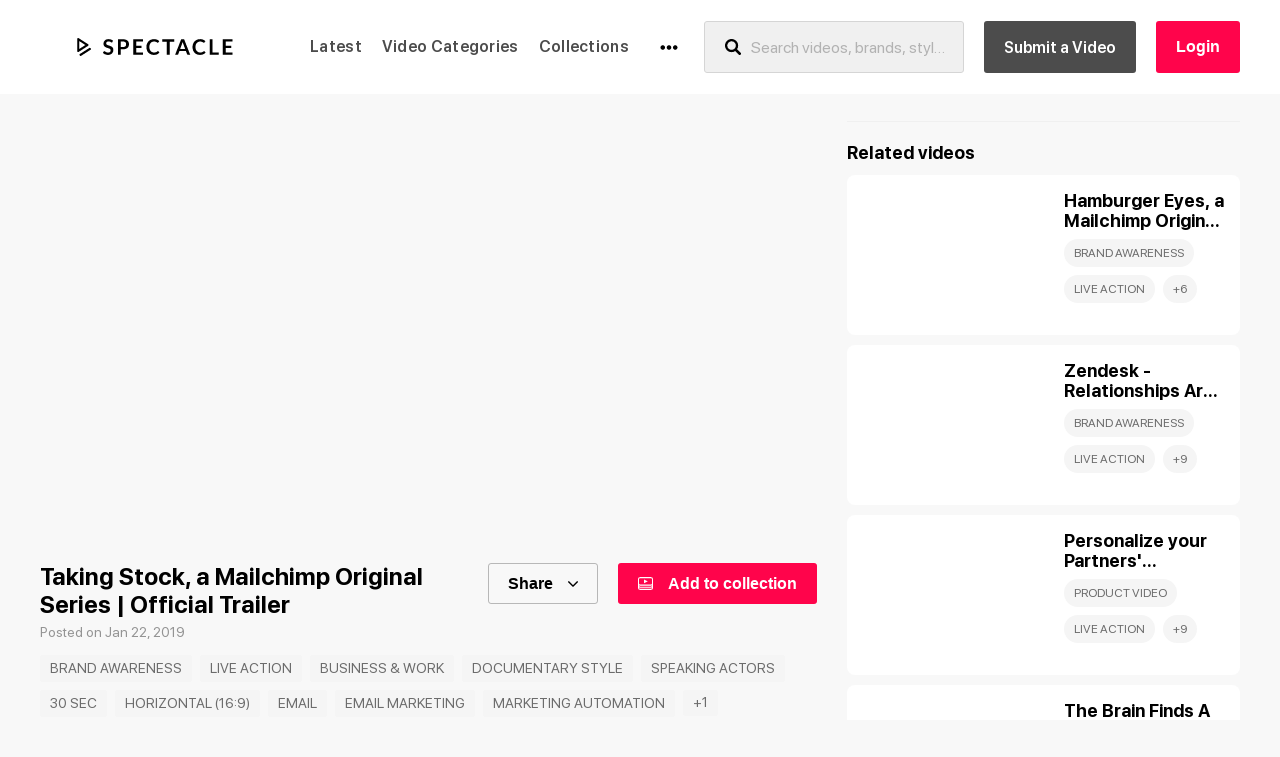

--- FILE ---
content_type: text/html; charset=utf-8
request_url: https://spectacle.is/video/taking-stock-a-mailchimp-original-series-official-trailer
body_size: 19075
content:
<!doctype html>
<html data-n-head-ssr data-n-head="">
  <head>
    <title data-n-head="true">Spectacle - The Best Video Marketing Inspiration</title><meta data-n-head="true" data-hid="description" name="description" content="Discover and get inspired by the very best product &amp; marketing videos, everyday."/><meta data-n-head="true" charset="utf-8"/><meta data-n-head="true" name="viewport" content="width=device-width, initial-scale=1"/><meta data-n-head="true" name="theme-color" content="#ffffff"/><meta data-n-head="true" name="msapplication-TileColor" content="#da532c"/><link data-n-head="true" rel="apple-touch-icon" sizes="180x180" href="/favicon/apple-touch-icon.png"/><link data-n-head="true" rel="icon" type="image/png" sizes="32x32" href="/favicon/favicon-32x32.png"/><link data-n-head="true" rel="icon" type="image/png" sizes="16x16" href="/favicon/favicon-16x16.png"/><link data-n-head="true" rel="manifest" href="/favicon/site.webmanifest"/><link data-n-head="true" rel="mask-icon" href="/favicon/safari-pinned-tab.svg" color="#5bbad5"/><script data-n-head="true" src="//www.instagram.com/embed.js" async="true" defer="true"></script><script data-n-head="true" src="//apis.google.com/js/platform.js" async="true" defer="true"></script><script data-n-head="true" src="//www.googletagmanager.com/gtm.js?id=GTM-T8ZMWLW&amp;l=dataLayer" async="true"></script><link rel="preload" href="/_nuxt/468206e5045d38272342.js" as="script"><link rel="preload" href="/_nuxt/6c79b0a22340ab398dca.js" as="script"><link rel="preload" href="/_nuxt/2466b9b5a01c75c890d5.js" as="script"><link rel="preload" href="/_nuxt/67c8b25e118979a2cb94.js" as="script"><link rel="preload" href="/_nuxt/2bc5cca5a035b5cea641.js" as="script"><link rel="preload" href="/_nuxt/2ec4ee14bbb495ab395f.js" as="script"><link rel="preload" href="/_nuxt/06f29e45bc6ddfcc0d54.js" as="script"><style data-vue-ssr-id="2ae0fe4f:0 fd547dac:0 e1d44d8c:0 3b9c45c8:0 35db6d9c:0 7d20b4b0:0 e74be93c:0 81959094:0 4739a99f:0 30b3df88:0 195f1e27:0 b79b93f0:0 18904631:0 6dedb603:0 5ed5ee34:0 228d2c94:0 28eeb8d4:0 28c8d336:0 440afe76:0 22d54042:0 8eae7138:0 0ac5e366:0 fa7d603e:0 c54a7294:0 ac27d7f0:0 edd8fb94:0 5564aff6:0 ba640886:0">html{box-sizing:border-box}:after,:before{box-sizing:inherit}a,abbr,acronym,address,applet,article,aside,audio,b,big,blockquote,body,canvas,caption,center,cite,code,dd,del,details,dfn,div,dl,dt,em,embed,fieldset,figcaption,figure,footer,form,h1,h2,h3,h4,h5,h6,header,hgroup,html,i,iframe,img,ins,kbd,label,legend,li,mark,menu,nav,object,ol,output,p,pre,q,ruby,s,samp,section,small,span,strike,strong,sub,summary,sup,table,tbody,td,tfoot,th,thead,time,tr,tt,u,ul,var,video{padding:0;border:0;margin:0;font-size:100%;font:inherit;vertical-align:baseline}article,aside,details,figcaption,figure,footer,header,hgroup,menu,nav,section{display:block}body{line-height:1}ol,ul{list-style:none}blockquote,q{quotes:none}blockquote:after,blockquote:before,q:after,q:before{content:"";content:none}table{border-collapse:collapse;border-spacing:0}button,input,option,select,textarea{padding:0;background-color:transparent;border:none;margin:0;-webkit-appearance:none;-moz-appearance:none;appearance:none}button:active,button:focus,input:active,input:focus,option:active,option:focus,select:active,select:focus,textarea:active,textarea:focus{outline:none}a{color:inherit;font-family:inherit}a,a:active,a:focus,a:hover{text-decoration:none}img{max-width:100%}@media (max-width:ltTablet){.hidden_ltTablet{display:none}}@media (max-width:999px){.hidden_ltTablet{display:none}}@media (max-width:ltMobile){.hidden_ltMobile{display:none}}@media (max-width:599px){.hidden_ltMobile{display:none}}@font-face{font-family:SF Pro Display;src:url(/fonts/SFProDisplay-Thin.woff2) format("woff2"),url(/fonts/SFProDisplay-Thin.woff) format("woff");font-weight:100;font-style:normal}@font-face{font-family:SF Pro Display;src:url(/fonts/SFProDisplay-ThinItalic.woff2) format("woff2"),url(/fonts/SFProDisplay-ThinItalic.woff) format("woff");font-weight:100;font-style:italic}@font-face{font-family:SF Pro Display;src:url(/fonts/SFProDisplay-Medium.woff2) format("woff2"),url(/fonts/SFProDisplay-Medium.woff) format("woff");font-weight:500;font-style:normal}@font-face{font-family:SF Pro Display;src:url(/fonts/SFProDisplay-Heavy.woff2) format("woff2"),url(/fonts/SFProDisplay-Heavy.woff) format("woff");font-weight:900;font-style:normal}@font-face{font-family:SF Pro Display;src:url(/fonts/SFProDisplay-BlackItalic.woff2) format("woff2"),url(/fonts/SFProDisplay-BlackItalic.woff) format("woff");font-weight:900;font-style:italic}@font-face{font-family:SF Pro Display;src:url(/fonts/SFProDisplay-Regular.woff2) format("woff2"),url(/fonts/SFProDisplay-Regular.woff) format("woff");font-weight:400;font-style:normal}@font-face{font-family:SF Pro Display;src:url(/fonts/SFProDisplay-Light.woff2) format("woff2"),url(/fonts/SFProDisplay-Light.woff) format("woff");font-weight:200;font-style:normal}@font-face{font-family:SF Pro Display;src:url(/fonts/SFProDisplay-SemiboldItalic.woff2) format("woff2"),url(/fonts/SFProDisplay-SemiboldItalic.woff) format("woff");font-weight:600;font-style:italic}@font-face{font-family:SF Pro Display;src:url(/fonts/SFProDisplay-LightItalic.woff2) format("woff2"),url(/fonts/SFProDisplay-LightItalic.woff) format("woff");font-weight:200;font-style:italic}@font-face{font-family:SF Pro Display;src:url(/fonts/SFProDisplay-BoldItalic.woff2) format("woff2"),url(/fonts/SFProDisplay-BoldItalic.woff) format("woff");font-weight:700;font-style:italic}@font-face{font-family:SF Pro Display;src:url(/fonts/SFProDisplay-UltralightItalic.woff2) format("woff2"),url(/fonts/SFProDisplay-UltralightItalic.woff) format("woff");font-weight:200;font-style:italic}@font-face{font-family:SF Pro Display;src:url(/fonts/SFProDisplay-RegularItalic.woff2) format("woff2"),url(/fonts/SFProDisplay-RegularItalic.woff) format("woff");font-weight:400;font-style:italic}@font-face{font-family:SF Pro Display;src:url(/fonts/SFProDisplay-Bold.woff2) format("woff2"),url(/fonts/SFProDisplay-Bold.woff) format("woff");font-weight:700;font-style:normal}@font-face{font-family:SF Pro Display;src:url(/fonts/SFProDisplay-Ultralight.woff2) format("woff2"),url(/fonts/SFProDisplay-Ultralight.woff) format("woff");font-weight:200;font-style:normal}@font-face{font-family:SF Pro Display;src:url(/fonts/SFProDisplay-HeavyItalic.woff2) format("woff2"),url(/fonts/SFProDisplay-HeavyItalic.woff) format("woff");font-weight:900;font-style:italic}@font-face{font-family:SF Pro Display;src:url(/fonts/SFProDisplay-Semibold.woff2) format("woff2"),url(/fonts/SFProDisplay-Semibold.woff) format("woff");font-weight:600;font-style:normal}@font-face{font-family:SF Pro Display;src:url(/fonts/SFProDisplay-MediumItalic.woff2) format("woff2"),url(/fonts/SFProDisplay-MediumItalic.woff) format("woff");font-weight:500;font-style:italic}@font-face{font-family:SF Pro Display;src:url(/fonts/SFProDisplay-Black.woff2) format("woff2"),url(/fonts/SFProDisplay-Black.woff) format("woff");font-weight:900;font-style:normal}html{cursor:pointer}body{background-color:#f8f8f8;color:#333;font-family:SF Pro Display,Arial,sans-serif;font-size:16px;font-weight:400;cursor:auto;line-height:1.5;-webkit-font-smoothing:antialiased;-moz-osx-font-smoothing:grayscale}body ::-moz-selection{background-color:rgba(0,0,0,.85);color:#fff}body ::selection{background-color:rgba(0,0,0,.85);color:#fff}h1,h2,h3,h4,h5,h6{color:#000}main{min-height:100vh;margin-top:100px;margin-bottom:50px}@media (max-width:ltTablet){main{margin-top:107px}}@media (max-width:999px){main{margin-top:107px}}.container{position:relative;width:100%;max-width:2560px;padding:1px 40px;margin-left:auto;margin-right:auto}@media (max-width:ltMobile){.container{padding-right:15px;padding-left:15px}}@media (max-width:599px){.container{padding-right:15px;padding-left:15px}}.container.-large{max-width:1455px}a,button{cursor:pointer}.buttonTouchArea{position:relative}.buttonTouchArea:before{content:"";position:absolute;top:50%;left:50%;width:45px;height:45px;-webkit-transform:translate(-50%,-50%);transform:translate(-50%,-50%);min-width:100%;min-height:100%}pre{padding:5px;border:1px solid purple;margin:10px;overflow:auto;-moz-tab-size:2;-o-tab-size:2;tab-size:2;font:400 16px/20px PT Mono,monospace}hr{width:100%;border:none;border-top:1px solid #f0f0f0}*,:after,:before{margin:0;box-sizing:border-box}*,:active,:focus{-webkit-tap-highlight-color:rgba(185,40,40,0);-webkit-tap-highlight-color:transparent}::selection{background:#ff044b!important;color:#fff!important}::-moz-selection{background:#ff044b!important;color:#fff!important}input,textarea{color:currentColor;font:inherit}input::-webkit-input-placeholder,textarea::-webkit-input-placeholder{color:#b2b2b2}input::-moz-placeholder,textarea::-moz-placeholder{color:#b2b2b2}input:-ms-input-placeholder,textarea:-ms-input-placeholder{color:#b2b2b2}input:-moz-placeholder,textarea:-moz-placeholder{color:#b2b2b2}input[type=search]::-webkit-search-cancel-button{display:none}input[type=search]::-ms-clear{display:none}.page-enter-active,.page-leave-active{transition:opacity .3s}.page-enter,.page-leave-active{opacity:0}.slideIn-enter-active,.slideIn-leave-active{transition:-webkit-transform .15s ease-out;transition:transform .15s ease-out;transition:transform .15s ease-out,-webkit-transform .15s ease-out}.slideIn-enter,.slideIn-leave-to{-webkit-transform:translate3d(100%,0,0);transform:translate3d(100%,0,0)}.TransitionOpacity-enter-active,.TransitionOpacity-leave-active{transition:opacity .15s}.TransitionOpacity-enter,.TransitionOpacity-leave-to{opacity:0}.tooltip{z-index:10000;display:block!important}.tooltip .tooltip-inner{max-width:300px;padding:10px 20px;background:rgba(0,0,0,.8);border-radius:5px;color:#949494;font-size:16px;line-height:1.3em}.tooltip .tooltip-inner strong{color:#fff}.tooltip .tooltip-inner br+br{content:" ";display:block;margin-top:10px;line-height:0}.tooltip .tooltip-arrow{position:absolute;z-index:1;width:0;height:0;margin:5px;border-style:solid;border-color:rgba(0,0,0,.8)}.tooltip[x-placement^=top]{margin-bottom:5px}.tooltip[x-placement^=top] .tooltip-arrow{bottom:-5px;left:calc(50% - 5px);margin-top:0;margin-bottom:0;border-width:5px 5px 0;border-left-color:transparent!important;border-right-color:transparent!important;border-bottom-color:transparent!important}.tooltip[x-placement^=bottom]{margin-top:5px}.tooltip[x-placement^=bottom] .tooltip-arrow{top:-5px;left:calc(50% - 5px);margin-top:0;margin-bottom:0;border-width:0 5px 5px;border-left-color:transparent!important;border-right-color:transparent!important;border-top-color:transparent!important}.tooltip[x-placement^=right]{margin-left:5px}.tooltip[x-placement^=right] .tooltip-arrow{top:calc(50% - 5px);left:-5px;margin-left:0;margin-right:0;border-width:5px 5px 5px 0;border-left-color:transparent!important;border-top-color:transparent!important;border-bottom-color:transparent!important}.tooltip[x-placement^=left]{margin-right:5px}.tooltip[x-placement^=left] .tooltip-arrow{top:calc(50% - 5px);right:-5px;margin-left:0;margin-right:0;border-width:5px 0 5px 5px;border-top-color:transparent!important;border-right-color:transparent!important;border-bottom-color:transparent!important}.tooltip.popover .popover-inner{padding:24px;background:#f9f9f9;border-radius:5px;color:#000;box-shadow:0 5px 30px rgba(0,0,0,.1)}.tooltip.popover .popover-arrow{border-color:#f9f9f9}.tooltip[aria-hidden=true]{opacity:0;transition:opacity .15s,visibility .15s;visibility:hidden}.tooltip[aria-hidden=false]{opacity:1;transition:opacity .15s;visibility:visible}.toasted-container{min-width:40%;max-width:calc(100% - 80px)!important}@media (max-width:ltTablet){.toasted-container{max-width:calc(100% - 30px)!important}}@media (max-width:999px){.toasted-container{max-width:calc(100% - 30px)!important}}.toasted{padding:10px 20px!important;color:#fff!important;font-size:16px!important;font-weight:400!important;line-height:19px!important;box-shadow:none!important}.toasted .action{position:absolute!important;top:50%!important;right:0!important;margin:0!important;color:#fff!important;font-size:17px!important;-webkit-transform:translateY(-50%)!important;transform:translateY(-50%)!important;text-decoration:none!important}.toasted.toasted-primary.error{background:#ff044b!important}
.nuxt-progress{position:fixed;top:0;left:0;right:0;height:2px;width:0;opacity:1;transition:width .1s,opacity .4s;background-color:#ff044b;z-index:999999}.nuxt-progress.nuxt-progress-notransition{transition:none}.nuxt-progress-failed{background-color:red}
@media (max-width:ltTablet){.hidden_ltTablet{display:none}}@media (max-width:999px){.hidden_ltTablet{display:none}}@media (max-width:ltMobile){.hidden_ltMobile{display:none}}@media (max-width:599px){.hidden_ltMobile{display:none}}.Header{position:fixed;top:0;left:0;z-index:1000;width:100%;padding-top:20px;padding-bottom:20px;background-color:#fff;opacity:0;transition:opacity .15s}@media (max-width:ltTablet){.Header{padding-top:15px;padding-bottom:8px}}@media (max-width:999px){.Header{padding-top:15px;padding-bottom:8px}}.Header .container{display:flex;align-items:center}@media (max-width:ltTablet){.Header .container{flex-direction:column}}@media (max-width:999px){.Header .container{flex-direction:column}}.Header .Header_hamburgerAndMenu{z-index:1200;display:none}@media (max-width:ltTablet){.Header .Header_hamburgerAndMenu{position:absolute;top:-11px;left:0;display:inline;display:initial}}@media (max-width:999px){.Header .Header_hamburgerAndMenu{position:absolute;top:-11px;left:0;display:inline;display:initial}}.Header .Header_hamburgerAndMenu.-opened,.Header .Header_hamburgerAndMenu.-opened .Header_hamburger{z-index:1210}.Header_hamburger{position:relative;z-index:1200}.Header_logo{display:block;margin-right:30px}@media (max-width:ltTablet){.Header_logo{margin-bottom:20px;margin-right:0}}@media (max-width:999px){.Header_logo{margin-bottom:20px;margin-right:0}}.Header_logo svg{display:block;width:230px;height:18px}.Header .Header_searchbar{width:100%;height:52px;margin-left:15px;margin-right:20px}@media (max-width:gteTablet){.Header .Header_searchbar{width:425px}}@media (min-width:1000px){.Header .Header_searchbar{width:425px}}@media (max-width:ltTablet){.Header .Header_searchbar{margin-left:0;margin-right:0}}@media (max-width:999px){.Header .Header_searchbar{margin-left:0;margin-right:0}}@media (max-width:ltTablet){.Header_button{display:none}}@media (max-width:999px){.Header_button{display:none}}.Header_button.-submit{height:52px;margin-left:auto}.Header_button+.Header_button{height:52px;margin-left:20px}.Header .Header_profileBtn{margin-left:20px}@media (max-width:ltTablet){.Header .Header_profileBtn{position:absolute;top:-3px;right:15px}}@media (max-width:999px){.Header .Header_profileBtn{position:absolute;top:-3px;right:15px}}@media (max-width:ltTablet){.Header .Header_profileBtn .ProfileThumbnail{width:25px;height:25px}}@media (max-width:999px){.Header .Header_profileBtn .ProfileThumbnail{width:25px;height:25px}}.Header.-visible{opacity:1!important}
@media (max-width:ltTablet){.hidden_ltTablet{display:none}}@media (max-width:999px){.hidden_ltTablet{display:none}}@media (max-width:ltMobile){.hidden_ltMobile{display:none}}@media (max-width:599px){.hidden_ltMobile{display:none}}.BaseHamburger{padding:15px;cursor:pointer}.BaseHamburger_wrapper{position:relative;width:12px}.BaseHamburger_wrapper div{width:100%;height:2px;background-color:#000;border-radius:2px;transition:-webkit-transform .3s ease-in-out;transition:transform .3s ease-in-out;transition:transform .3s ease-in-out,-webkit-transform .3s ease-in-out}.BaseHamburger_wrapper div:nth-child(2),.BaseHamburger_wrapper div:nth-child(3){margin-top:3px}.BaseHamburger_wrapper div:first-child{transition:-webkit-transform .2s ease-in-out .1;transition:transform .2s ease-in-out .1;transition:transform .2s ease-in-out .1,-webkit-transform .2s ease-in-out .1;-webkit-transform-origin:right;transform-origin:right}.BaseHamburger_wrapper div:nth-child(2){transition:-webkit-transform .25s ease-in-out;transition:transform .25s ease-in-out;transition:transform .25s ease-in-out,-webkit-transform .25s ease-in-out;-webkit-transform-origin:right;transform-origin:right}.BaseHamburger_wrapper div:nth-child(3){transition:-webkit-transform .2s ease-in-out;transition:transform .2s ease-in-out;transition:transform .2s ease-in-out,-webkit-transform .2s ease-in-out;-webkit-transform-origin:left;transform-origin:left}.BaseHamburger_wrapper div:nth-child(4){position:absolute;bottom:5px;transition:-webkit-transform .1s ease-in-out;transition:transform .1s ease-in-out;transition:transform .1s ease-in-out,-webkit-transform .1s ease-in-out;-webkit-transform-origin:left;transform-origin:left}.BaseHamburger.-opened .BaseHamburger_wrapper div:first-child{-webkit-transform:rotate(28deg);transform:rotate(28deg)}.BaseHamburger.-opened .BaseHamburger_wrapper div:nth-child(2){-webkit-transform:rotate(-30deg) translate3d(2px,-5px,0);transform:rotate(-30deg) translate3d(2px,-5px,0)}.BaseHamburger.-opened .BaseHamburger_wrapper div:nth-child(3){-webkit-transform:rotate(-30deg) translate3d(3px,1px,0);transform:rotate(-30deg) translate3d(3px,1px,0)}.BaseHamburger.-opened .BaseHamburger_wrapper div:nth-child(4){-webkit-transform:rotate(-90deg) translate3d(-1px,2px,0);transform:rotate(-90deg) translate3d(-1px,2px,0)}
@media (max-width:ltTablet){.hidden_ltTablet{display:none}}@media (max-width:999px){.hidden_ltTablet{display:none}}@media (max-width:ltMobile){.hidden_ltMobile{display:none}}@media (max-width:599px){.hidden_ltMobile{display:none}}.BaseLink.-underline{text-decoration:underline}@media (max-width:hover){.BaseLink.-underline:hover{text-decoration:none}}@media (min-width:600px){.BaseLink.-underline:hover{text-decoration:none}}
@media (max-width:ltTablet){.hidden_ltTablet{display:none}}@media (max-width:999px){.hidden_ltTablet{display:none}}@media (max-width:ltMobile){.hidden_ltMobile{display:none}}@media (max-width:599px){.hidden_ltMobile{display:none}}.Icon-social-facebook{color:#3b5998}.Icon-social-twitter{color:#1dcaff}.Icon-social-google-plus{color:#f34a38}
@media (max-width:ltTablet){.hidden_ltTablet{display:none}}@media (max-width:999px){.hidden_ltTablet{display:none}}@media (max-width:ltMobile){.hidden_ltMobile{display:none}}@media (max-width:599px){.hidden_ltMobile{display:none}}.HeaderNavigation{display:flex;align-items:center}.HeaderNavigation_list{display:flex}.HeaderNavigation_list li:last-of-type a{margin-right:20px}.HeaderNavigation_list li a{position:relative;display:block;padding:10px 0;margin:0 10px;color:#4c4c4c;font-size:16px;font-weight:600;transition:color .15s;white-space:nowrap;letter-spacing:.3px}.HeaderNavigation_list li a:before{content:"";position:absolute;bottom:6px;left:0;width:100%;height:2px;background-color:#ff044b;opacity:0;-webkit-transform:translate3d(0,-5px,0) scale3d(1,0,0);transform:translate3d(0,-5px,0) scale3d(1,0,0);transition:opacity .15s,-webkit-transform .15s;transition:transform .15s,opacity .15s;transition:transform .15s,opacity .15s,-webkit-transform .15s}@media (max-width:hover){.HeaderNavigation_list li a:hover{color:#ff044b}.HeaderNavigation_list li a:hover:before{opacity:1;-webkit-transform:none;transform:none}}@media (min-width:600px){.HeaderNavigation_list li a:hover{color:#ff044b}.HeaderNavigation_list li a:hover:before{opacity:1;-webkit-transform:none;transform:none}}.HeaderNavigation_list li a.-active{color:#ff044b}.HeaderNavigation_list li a.-active:before{opacity:1;-webkit-transform:none;transform:none}.HeaderNavigation_extraNav{position:relative;display:flex}.HeaderNavigation_extraNav .extraNav_trigger{width:40px;height:37px;padding:10px;color:#000;cursor:pointer;transition:color .15s}.HeaderNavigation_extraNav .extraNav_trigger:hover{color:#ff044b}.HeaderNavigation_extraNav .PeakedMenu{top:50px}.HeaderNavigation_extraNav .PeakedMenu a,.HeaderNavigation_extraNav .PeakedMenu button{padding:2px 0;font-size:14px;font-weight:600;transition:color .15s;white-space:nowrap}@media (max-width:hover){.HeaderNavigation_extraNav .PeakedMenu a:hover,.HeaderNavigation_extraNav .PeakedMenu button:hover{color:#ff044b}}@media (min-width:600px){.HeaderNavigation_extraNav .PeakedMenu a:hover,.HeaderNavigation_extraNav .PeakedMenu button:hover{color:#ff044b}}
@media (max-width:ltTablet){.hidden_ltTablet{display:none}}@media (max-width:999px){.hidden_ltTablet{display:none}}@media (max-width:ltMobile){.hidden_ltMobile{display:none}}@media (max-width:599px){.hidden_ltMobile{display:none}}.PeakedMenu{top:100%;display:flex;flex-direction:column;align-items:flex-start;padding:10px 20px;border:1px solid #d5d5d5;border-radius:3px;margin-bottom:20px}.PeakedMenu,.PeakedMenu:before{position:absolute;left:0;z-index:1}.PeakedMenu:before{content:"";top:0;right:0;bottom:0;background-color:#fff;border-radius:3px}.PeakedMenu>*{position:relative;z-index:2}.PeakedMenu_peak{position:absolute;top:-7px;left:0;z-index:0;width:15px;height:15px;background-color:#fff;border-top:1px solid #d5d5d5;border-left:1px solid #d5d5d5;-webkit-transform:rotate(45deg);transform:rotate(45deg)}.PeakedMenu.-center{left:50%;-webkit-transform:translateX(-50%);transform:translateX(-50%)}.PeakedMenu.-center .PeakedMenu_peak{left:calc(50% - 6px);-webkit-transform:rotate(45deg);transform:rotate(45deg)}.PeakedMenu.-right{right:0;left:auto}.PeakedMenu.-right .PeakedMenu_peak{right:4px;left:auto}
@media (max-width:ltTablet){.hidden_ltTablet{display:none}}@media (max-width:999px){.hidden_ltTablet{display:none}}@media (max-width:ltMobile){.hidden_ltMobile{display:none}}@media (max-width:599px){.hidden_ltMobile{display:none}}.SearchbarMain{position:relative;height:40px}.SearchbarMain_content{display:flex;align-items:center;height:100%;background-color:#f0f0f0;border:1px solid #d5d5d5;border-radius:3px;color:#000;transition:background-color .18s,border-color .18s}@media (max-width:ltTablet){.SearchbarMain_content{background-color:#fff}}@media (max-width:999px){.SearchbarMain_content{background-color:#fff}}.SearchbarMain_loupe-ico{display:flex;align-items:center;padding:10px 10px 10px 20px;cursor:pointer}.SearchbarMain_loupe-ico svg{width:16px;height:16px;fill:#777}@media (max-width:ltTablet){.SearchbarMain_loupe-ico svg{fill:#b2b2b2}}@media (max-width:999px){.SearchbarMain_loupe-ico svg{fill:#b2b2b2}}.SearchbarMain .BaseInputArea{border:none;margin-bottom:0;color:#777}@media (max-width:ltTablet){.SearchbarMain .BaseInputArea{color:#b2b2b2}}@media (max-width:999px){.SearchbarMain .BaseInputArea{color:#b2b2b2}}.SearchbarMain .BaseInputArea label{left:0}.SearchbarMain .BaseInputArea input{text-overflow:ellipsis;padding-left:0}.SearchbarMain_button{min-width:90px;height:100%;overflow:hidden}@media (max-width:gteMobile){.SearchbarMain_button{display:none}}@media (min-width:600px){.SearchbarMain_button{display:none}}.SearchbarMain_button>button,.SearchbarMain_button>div{height:100%}.SearchbarMain.-filled .SearchbarMain_content,.SearchbarMain[focus-within] .SearchbarMain_content{border-color:#ff044b;background-color:#fff}.SearchbarMain.-filled .SearchbarMain_content,.SearchbarMain:focus-within .SearchbarMain_content{border-color:#ff044b;background-color:#fff}
@media (max-width:ltTablet){.hidden_ltTablet{display:none}}@media (max-width:999px){.hidden_ltTablet{display:none}}@media (max-width:ltMobile){.hidden_ltMobile{display:none}}@media (max-width:599px){.hidden_ltMobile{display:none}}.BaseInputArea{position:relative;width:100%;border:1px solid #d5d5d5;border-radius:2px;margin-bottom:20px;color:#b2b2b2;font-size:16px;font-weight:400;white-space:nowrap;line-height:1.19}.BaseInputArea input{height:40px}.BaseInputArea input,.BaseInputArea textarea{width:100%;padding:10px 15px}@media (max-width:ltMobile){.BaseInputArea input,.BaseInputArea textarea{font-size:16px}}@media (max-width:599px){.BaseInputArea input,.BaseInputArea textarea{font-size:16px}}.BaseInputArea input[disabled],.BaseInputArea textarea[disabled]{background:#d5d5d5}.BaseInputArea textarea{min-width:100%;max-width:100%;min-height:120px}.BaseInputArea_error{position:absolute;right:0;bottom:-20px;color:#ff044b;font-size:13px;opacity:0;transition:opacity .15s}.BaseInputArea.-hidden{display:none}.BaseInputArea.-error{border-color:#ff044b}.BaseInputArea.-error .BaseInputArea_error{opacity:1}.BaseInputArea.-loading{background-color:#f0f0f0;pointer-events:none}.BaseInputArea.-loading input,.BaseInputArea.-loading textarea{color:#b2b2b2}
@media (max-width:ltTablet){.hidden_ltTablet{display:none}}@media (max-width:999px){.hidden_ltTablet{display:none}}@media (max-width:ltMobile){.hidden_ltMobile{display:none}}@media (max-width:599px){.hidden_ltMobile{display:none}}.AutocompleteMain{position:absolute;top:calc(100% + 1px);left:-1px;width:calc(100% + 2px)}@media (max-width:ltMobile){.AutocompleteMain{left:-15px;width:calc(100% + 30px)}}@media (max-width:599px){.AutocompleteMain{left:-15px;width:calc(100% + 30px)}}.AutocompleteMain .BaseCollapse{border:1px solid #d5d5d5;border-top:none;border-bottom-radius:3px}@media (max-width:ltMobile){.AutocompleteMain .BaseCollapse{border:none}}@media (max-width:599px){.AutocompleteMain .BaseCollapse{border:none}}.AutocompleteMain_list{position:relative;width:calc(100% + 40px);max-height:200px;padding:0 45px 0 30px;background:#fff;color:#000;overflow-x:hidden;overflow-y:scroll;-webkit-overflow-scrolling:touch}@media (max-width:ltMobile){.AutocompleteMain_list{max-height:calc(100vh - 97px);padding:0 55px 100vh 15px}}@media (max-width:599px){.AutocompleteMain_list{max-height:calc(100vh - 97px);padding:0 55px 100vh 15px}}.AutocompleteMain_list:not(:hover) .list_item.-selected{color:#ff044b}.AutocompleteMain_list .list_item{padding:10px;cursor:pointer}@media (max-width:ltMobile){.AutocompleteMain_list .list_item{padding-right:0;padding-left:0}}@media (max-width:599px){.AutocompleteMain_list .list_item{padding-right:0;padding-left:0}}.AutocompleteMain_list .list_item .-mL{font-weight:600}.AutocompleteMain_list .list_item:not(:first-child){border-top:1px solid #d5d5d5}@media (max-width:hover){.AutocompleteMain_list .list_item:hover{color:#ff044b}}@media (min-width:600px){.AutocompleteMain_list .list_item:hover{color:#ff044b}}
@media (max-width:ltTablet){.hidden_ltTablet{display:none}}@media (max-width:999px){.hidden_ltTablet{display:none}}@media (max-width:ltMobile){.hidden_ltMobile{display:none}}@media (max-width:599px){.hidden_ltMobile{display:none}}.ButtonPrimary{justify-content:center;height:41px;padding:0 20px;background:#fff;color:#fff;-webkit-user-select:none;-moz-user-select:none;-ms-user-select:none;user-select:none;cursor:pointer}.ButtonPrimary,.ButtonPrimary>span{position:relative;display:flex;align-items:center}.ButtonPrimary>span{z-index:2;font-size:16px;font-weight:600;white-space:nowrap;line-height:normal}.ButtonPrimary svg{width:10px;height:10px}.ButtonPrimary span+svg,.ButtonPrimary svg+span{margin-left:15px}.ButtonPrimary:after,.ButtonPrimary:before{content:"";position:absolute;top:0;left:0;z-index:1;width:100%;height:100%;border-radius:3px;pointer-events:none}.ButtonPrimary:before{background-color:#ff044b;transition:opacity .3s,-webkit-transform .3s;transition:opacity .3s,transform .3s;transition:opacity .3s,transform .3s,-webkit-transform .3s}.ButtonPrimary:after{border:1px solid #ff044b;opacity:0}.ButtonPrimary .BaseSpinner{position:absolute;top:50%;left:50%;z-index:4}@media (max-width:hover){.ButtonPrimary.-themeHovered:not(.-disabled) span,.ButtonPrimary:hover:not(.-disabled) span{color:#ff044b}.ButtonPrimary.-themeHovered:not(.-disabled):before,.ButtonPrimary:hover:not(.-disabled):before{opacity:0;-webkit-transform:scale(.5);transform:scale(.5)}.ButtonPrimary.-themeHovered:not(.-disabled):after,.ButtonPrimary:hover:not(.-disabled):after{opacity:1}}@media (min-width:600px){.ButtonPrimary.-themeHovered:not(.-disabled) span,.ButtonPrimary:hover:not(.-disabled) span{color:#ff044b}.ButtonPrimary.-themeHovered:not(.-disabled):before,.ButtonPrimary:hover:not(.-disabled):before{opacity:0;-webkit-transform:scale(.5);transform:scale(.5)}.ButtonPrimary.-themeHovered:not(.-disabled):after,.ButtonPrimary:hover:not(.-disabled):after{opacity:1}}.ButtonPrimary.-themeGray:before{background-color:#4c4c4c}.ButtonPrimary.-themeGray:after{border:1px solid #4c4c4c}@media (max-width:hover){.ButtonPrimary.-themeGray.-themeHovered:not(.-disabled) span,.ButtonPrimary.-themeGray:hover:not(.-disabled) span{color:#4c4c4c}}@media (min-width:600px){.ButtonPrimary.-themeGray.-themeHovered:not(.-disabled) span,.ButtonPrimary.-themeGray:hover:not(.-disabled) span{color:#4c4c4c}}.ButtonPrimary.-themeOutline{background:none;color:#000}.ButtonPrimary.-themeOutline:before{display:none}.ButtonPrimary.-themeOutline:after{border:1px solid #777;opacity:.5;transition:opacity .3s}.ButtonPrimary.-themeOutline.-themeInverted{color:#fff}.ButtonPrimary.-themeOutline.-themeInverted:after{border:1px solid #fff;opacity:.5}@media (max-width:hover){.ButtonPrimary.-themeOutline.-themeHovered:not(.-disabled) span,.ButtonPrimary.-themeOutline:hover:not(.-disabled) span{color:currentColor}.ButtonPrimary.-themeOutline.-themeHovered:not(.-disabled):after,.ButtonPrimary.-themeOutline:hover:not(.-disabled):after{opacity:1}}@media (min-width:600px){.ButtonPrimary.-themeOutline.-themeHovered:not(.-disabled) span,.ButtonPrimary.-themeOutline:hover:not(.-disabled) span{color:currentColor}.ButtonPrimary.-themeOutline.-themeHovered:not(.-disabled):after,.ButtonPrimary.-themeOutline:hover:not(.-disabled):after{opacity:1}}.ButtonPrimary.-themeFullW{width:100%}.ButtonPrimary.-disabled{opacity:.5;cursor:not-allowed}.ButtonPrimary.-loading{pointer-events:none}.ButtonPrimary.-loading>span{opacity:0}.ButtonPrimary.-loading:before{opacity:1;-webkit-transform:none;transform:none}

@media (max-width:ltTablet){.hidden_ltTablet{display:none}}@media (max-width:999px){.hidden_ltTablet{display:none}}@media (max-width:ltMobile){.hidden_ltMobile{display:none}}@media (max-width:599px){.hidden_ltMobile{display:none}}.PageVideo{display:flex;flex-wrap:wrap;justify-content:space-between}@media (max-width:ltTablet){.PageVideo{display:block}}@media (max-width:999px){.PageVideo{display:block}}.PageVideo_mainColumn{width:calc(66% - 15px)}@media (max-width:ltTablet){.PageVideo_mainColumn{width:auto}}@media (max-width:999px){.PageVideo_mainColumn{width:auto}}.PageVideo_bottomContent{width:100%}.PageVideo_sideColumn{min-width:300px;width:calc(34% - 15px)}@media (max-width:ltTablet){.PageVideo_sideColumn{width:auto}}@media (max-width:999px){.PageVideo_sideColumn{width:auto}}.PageVideo_sideColumn>hr{margin:20px 0}@media (max-width:ltTablet){.PageVideo_sideColumn .sideColumn_advert{display:none}}@media (max-width:999px){.PageVideo_sideColumn .sideColumn_advert{display:none}}.PageVideo_sideColumn .sideColumn_advert .AdvertComponent+.AdvertComponent{margin-top:20px;padding-top:20px;border-top:1px solid #f0f0f0}
@media (max-width:ltTablet){.hidden_ltTablet{display:none}}@media (max-width:999px){.hidden_ltTablet{display:none}}@media (max-width:ltMobile){.hidden_ltMobile{display:none}}@media (max-width:599px){.hidden_ltMobile{display:none}}.VideoPlayer_underTitle{margin-top:5px;color:#949494;font-size:14px;font-weight:400;line-height:16px}.VideoPlayer_excerpt{margin-top:15px;font-size:16px;font-weight:400;line-height:19px}.VideoPlayer_excerpt a{text-decoration:underline;word-break:break-all;color:#ff044b}@media (max-width:hover){.VideoPlayer_excerpt a:hover{text-decoration:none}}@media (min-width:600px){.VideoPlayer_excerpt a:hover{text-decoration:none}}.VideoPlayer hr{margin-top:15px;margin-bottom:15px}.VideoPlayer_iframe-container{position:relative;width:100%;padding-top:56.25%}.VideoPlayer_iframe-container iframe{position:absolute;top:0;right:0;bottom:0;left:0;width:100%!important;max-width:none!important;height:100%!important;margin:0!important}.VideoPlayer_player{margin-bottom:25px}@media (max-width:ltMobile){.VideoPlayer_player{margin-left:-15px;margin-right:-15px}}@media (max-width:599px){.VideoPlayer_player{margin-left:-15px;margin-right:-15px}}.VideoPlayer_player .fb-video,.VideoPlayer_player .fb-video>span,.VideoPlayer_player .fb_iframe_widget_fluid_desktop iframe{width:100%!important}.VideoPlayer_actionRow{display:flex;justify-content:space-between}@media (max-width:ltTablet){.VideoPlayer_actionRow{display:block}}@media (max-width:999px){.VideoPlayer_actionRow{display:block}}.VideoPlayer_actionRow .actionRow_actions{display:flex;margin-left:20px}@media (max-width:ltTablet){.VideoPlayer_actionRow .actionRow_actions{margin-top:15px;margin-left:0}}@media (max-width:999px){.VideoPlayer_actionRow .actionRow_actions{margin-top:15px;margin-left:0}}@media (max-width:ltMobile){.VideoPlayer_actionRow .actionRow_actions{flex-direction:column;align-items:flex-start}}@media (max-width:599px){.VideoPlayer_actionRow .actionRow_actions{flex-direction:column;align-items:flex-start}}.VideoPlayer_actionRow .actionRow_actions>*+*{margin-left:20px}@media (max-width:ltMobile){.VideoPlayer_actionRow .actionRow_actions>*+*{margin-top:15px;margin-left:0}}@media (max-width:599px){.VideoPlayer_actionRow .actionRow_actions>*+*{margin-top:15px;margin-left:0}}.VideoPlayer_relative{position:relative}
@media (max-width:ltTablet){.hidden_ltTablet{display:none}}@media (max-width:999px){.hidden_ltTablet{display:none}}@media (max-width:ltMobile){.hidden_ltMobile{display:none}}@media (max-width:599px){.hidden_ltMobile{display:none}}.TitleSecondary{margin-bottom:5px;font-size:24px;font-weight:700;line-height:1.2}.TitleSecondary.-center{text-align:center}
@media (max-width:ltTablet){.hidden_ltTablet{display:none}}@media (max-width:999px){.hidden_ltTablet{display:none}}@media (max-width:ltMobile){.hidden_ltMobile{display:none}}@media (max-width:599px){.hidden_ltMobile{display:none}}.ShareBox{position:relative}.ShareBox hr{margin-top:15px;margin-bottom:15px}.ShareBox_trigger{color:#000}.ShareBox_warn{position:relative;padding-left:30px;color:#4c4c4c;font-size:16px}.ShareBox_warn>svg{position:absolute;top:2px;left:0;width:20px;height:20px}.ShareBox_socialButtons{display:flex}.ShareBox_socialButtons>button{display:flex;align-items:center;justify-content:center;width:40px;height:40px;border-radius:3px}.ShareBox_socialButtons>button+button{margin-left:10px}.ShareBox_socialButtons>button svg{width:50%;height:50%;color:#fff}.ShareBox_socialButtons .socialButtons_facebook{background-color:#3b5998}.ShareBox_socialButtons .socialButtons_twitter{background-color:#1dcaff}.ShareBox_socialButtons .socialButtons_linkedin{background-color:#0077b5}.ShareBox_url{display:flex;margin-bottom:20px}.ShareBox_url .url_hidden{position:absolute;opacity:0;pointer-events:none}.ShareBox_url .BaseInputArea{margin-bottom:0}.ShareBox_url>button{height:auto;margin-left:-2px}.ShareBox_privateBox .InputLabel{text-transform:none}
@media (max-width:ltTablet){.hidden_ltTablet{display:none}}@media (max-width:999px){.hidden_ltTablet{display:none}}@media (max-width:ltMobile){.hidden_ltMobile{display:none}}@media (max-width:599px){.hidden_ltMobile{display:none}}.AddToCollectionBox{position:relative}.AddToCollectionBox_trigger svg{width:15px;height:15px}.AddToCollectionBox_head{position:relative;margin-bottom:20px}.AddToCollectionBox_head>button{position:absolute;top:0;left:0}@media (max-width:ltMobile){.AddToCollectionBox_head>button{position:relative;margin-bottom:15px}}@media (max-width:599px){.AddToCollectionBox_head>button{position:relative;margin-bottom:15px}}.AddToCollectionBox_list li{display:flex;align-items:center;padding:8px 5px;border-radius:3px;margin-left:-5px;margin-right:-5px;cursor:pointer}@media (max-width:hover){.AddToCollectionBox_list li:hover{background-color:#f0f0f0}}@media (min-width:600px){.AddToCollectionBox_list li:hover{background-color:#f0f0f0}}.AddToCollectionBox_list .InputLabel{margin-bottom:0}.AddToCollectionBox_list svg{width:15px;height:15px;margin-right:10px}.AddToCollectionBox_list .Icon-tick{margin-left:10px}.AddToCollectionBox_list.-scroll{overflow-x:hidden;overflow-y:auto}.AddToCollectionBox_window{position:relative;overflow:hidden}.AddToCollectionBox_listingContainer{display:flex;flex-direction:column;width:100%;height:100%}.AddToCollectionBox_listingContainer>.ButtonPrimary{z-index:0;margin:40px auto 0}.AddToCollectionBox_formContainer{position:relative;background-color:#fff;transition:-webkit-transform .2s ease-out;transition:transform .2s ease-out;transition:transform .2s ease-out,-webkit-transform .2s ease-out}.AddToCollectionBox_formTrigger{display:flex;align-items:center;color:#949494}.AddToCollectionBox_formTrigger svg{width:14px;height:14px;margin-right:8px;-webkit-transform:rotate(90deg);transform:rotate(90deg)}.AddToCollectionBox.-form-opened .AddToCollectionBox_formContainer{-webkit-transform:none;transform:none}
@media (max-width:ltTablet){.hidden_ltTablet{display:none}}@media (max-width:999px){.hidden_ltTablet{display:none}}@media (max-width:ltMobile){.hidden_ltMobile{display:none}}@media (max-width:599px){.hidden_ltMobile{display:none}}.Tags{display:flex;flex-wrap:wrap;align-items:flex-start;width:calc(100% + 5px);margin-top:5px}.Tags_tag{display:block;padding:8px 10px;background-color:#f5f5f5;border:none;border-radius:100px;margin-bottom:8px;margin-right:8px;color:#6c6c6c;font-size:12px;line-height:12px;font-weight:400;cursor:pointer;text-transform:uppercase;white-space:nowrap}.Tags_tag:hover{background-color:#ff044b;color:#f0f0f0}.Tags_tag span:after,.Tags_tag span:before{content:"";display:block;width:0;height:0}.Tags.-bigTags{max-height:75px;margin-top:15px}.Tags.-bigTags .Tags_tag{padding:10px;border-radius:2px;font-size:14px}.Tags.-bigTags .Tags_tag span:before{margin-top:-3px}.Tags.-bigTags .Tags_tag span:after{margin-bottom:-2px}.Tags_tooltip{position:relative;overflow:hidden}.Tags_tooltip.-opened{overflow:visible}.Tags_tooltip .tooltip_trigger{margin:0;-webkit-user-select:none;-moz-user-select:none;-ms-user-select:none;user-select:none}.Tags_tooltip .tooltip_wrapper{position:absolute;top:30px;left:50%;z-index:1;padding:8px 8px 0;background-color:#fff;border:1px solid #d5d5d5;border-radius:8px;margin-bottom:20px;opacity:0;visibility:hidden;-webkit-transform:translate(-50%);transform:translate(-50%);transition:opacity .15s}.Tags_tooltip .tooltip_wrapper-list{position:relative;display:flex;flex-direction:column;align-items:flex-start;max-height:220px;overflow-x:hidden;overflow-y:auto}.Tags_tooltip .tooltip_wrapper:before{content:"";position:absolute;top:0;right:0;bottom:0;left:0;background-color:#fff;border-radius:8px}.Tags_tooltip .tooltip_wrapper>.Tags_tag{margin-bottom:10px}.Tags_tooltip .tooltip_wrapper.-opened{opacity:1;visibility:visible;-webkit-transform:translate(-50%);transform:translate(-50%)}.Tags_tooltip .tooltip_wrapper .list_peak{position:absolute;top:-3px;left:50%;z-index:-1;width:15px;height:15px;background-color:#fff;border:1px solid #d5d5d5;-webkit-transform:rotate(45deg) translateX(-50%);transform:rotate(45deg) translateX(-50%)}.Tags.-bigTags .tooltip_trigger{padding-top:9px;font-size:14px}.Tags.-bigTags .tooltip_wrapper{top:47px}
@media (max-width:ltTablet){.hidden_ltTablet{display:none}}@media (max-width:999px){.hidden_ltTablet{display:none}}@media (max-width:ltMobile){.hidden_ltMobile{display:none}}@media (max-width:599px){.hidden_ltMobile{display:none}}.GridRelatedVideos_grid{width:calc(100% + 7px)}@media (max-width:ltTablet){.GridRelatedVideos_grid{display:flex;flex-wrap:wrap}}@media (max-width:999px){.GridRelatedVideos_grid{display:flex;flex-wrap:wrap}}@media (max-width:ltMobile){.GridRelatedVideos_grid{display:block}}@media (max-width:599px){.GridRelatedVideos_grid{display:block}}.GridRelatedVideos_grid>*{width:100%;padding-right:7px;margin-bottom:10px}@media (max-width:ltTablet){.GridRelatedVideos_grid>*{width:33.33%}}@media (max-width:999px){.GridRelatedVideos_grid>*{width:33.33%}}@media (max-width:800px){.GridRelatedVideos_grid>*{width:50%}}@media (max-width:ltMobile){.GridRelatedVideos_grid>*{width:100%}}@media (max-width:599px){.GridRelatedVideos_grid>*{width:100%}}
@media (max-width:ltTablet){.hidden_ltTablet{display:none}}@media (max-width:999px){.hidden_ltTablet{display:none}}@media (max-width:ltMobile){.hidden_ltMobile{display:none}}@media (max-width:599px){.hidden_ltMobile{display:none}}.SectionTitle{margin-bottom:12px;font-size:18px;font-weight:700;line-height:1.17;display:flex;align-items:center}.SectionTitle>svg{display:block;width:25px;height:25px;margin-right:10px}.SectionTitle.-accent{margin-bottom:20px;color:#ff044b}
@media (max-width:ltTablet){.hidden_ltTablet{display:none}}@media (max-width:999px){.hidden_ltTablet{display:none}}@media (max-width:ltMobile){.hidden_ltMobile{display:none}}@media (max-width:599px){.hidden_ltMobile{display:none}}.GridCollections{margin-top:60px}.GridCollections_grid{position:relative;display:flex;flex-wrap:wrap;width:calc(100% + 20px);margin-bottom:-50px}@media (max-width:ltMobile){.GridCollections_grid{width:100%}}@media (max-width:599px){.GridCollections_grid{width:100%}}.GridCollections_grid>*{padding-right:20px;margin-bottom:50px;width:25%}@media (max-width:ltTablet){.GridCollections_grid>*{width:33.33%}}@media (max-width:999px){.GridCollections_grid>*{width:33.33%}}@media (max-width:800px){.GridCollections_grid>*{width:50%}}@media (max-width:ltMobile){.GridCollections_grid>*{display:block;width:100%}}@media (max-width:599px){.GridCollections_grid>*{display:block;width:100%}}@media (max-width:ltMobile){.GridCollections_grid>*{width:100%;padding-right:0}}@media (max-width:599px){.GridCollections_grid>*{width:100%;padding-right:0}}
@media (max-width:ltTablet){.hidden_ltTablet{display:none}}@media (max-width:999px){.hidden_ltTablet{display:none}}@media (max-width:ltMobile){.hidden_ltMobile{display:none}}@media (max-width:599px){.hidden_ltMobile{display:none}}.CollectionItem{display:flex;flex-direction:column;font-size:14px;line-height:1.14}.CollectionItem_postersWrapper{position:relative}@media (max-width:ltMobile){.CollectionItem_postersWrapper{margin-left:-15px;margin-right:-15px}}@media (max-width:599px){.CollectionItem_postersWrapper{margin-left:-15px;margin-right:-15px}}.CollectionItem_mainImage{top:0;display:block;width:100%;height:100%}.CollectionItem_mainImage .BaseImage{height:auto}.CollectionItem_actions{position:absolute;right:5px;bottom:5px;display:flex}.CollectionItem_actions .actions_followBtn,.CollectionItem_actions .actions_followers{display:flex;align-items:center;justify-content:center;height:30px;padding:0 10px;border-radius:3px;margin-left:5px;font-size:12px}.CollectionItem_actions .actions_followBtn>*,.CollectionItem_actions .actions_followers>*{margin-top:2px}.CollectionItem_actions .actions_followBtn{min-width:75px;background-color:#fff;color:#000;text-align:center}@media (max-width:hover){.CollectionItem_actions .actions_followBtn:hover{background-color:rgba(0,0,0,.65098);color:#fff}}@media (min-width:600px){.CollectionItem_actions .actions_followBtn:hover{background-color:rgba(0,0,0,.65098);color:#fff}}.CollectionItem_actions .actions_followBtn.-following{background-color:#00d468;color:#fff}.CollectionItem_actions .actions_followBtn.-unfollow{background-color:#ff044b;color:#fff}.CollectionItem_actions .actions_followers{background-color:rgba(0,0,0,.65098);color:#fff}.CollectionItem_actions .actions_followers .ProfileThumbnail{width:20px;height:20px}.CollectionItem_title{display:block;margin-bottom:5px;font-weight:700}.CollectionItem_title svg{width:18px;height:18px}.CollectionItem_title>*{display:inline}.CollectionItem_undertitle{flex-grow:1;margin-bottom:10px}.CollectionItem_undertitle>*{vertical-align:-webkit-baseline-middle}.CollectionItem_undertitle .ProfileThumbnail{display:inline-flex;width:18px;height:18px;margin-right:10px}.CollectionItem_undertitle .undertitle_vidCount{display:inline-block;padding-left:8px;border-left:1px solid #d5d5d5;margin-left:5px}.CollectionItem.-gallery{position:relative}.CollectionItem.-gallery .CollectionItem_postersWrapper{padding-top:100%}.CollectionItem.-gallery .CollectionItem_gallery{position:absolute;top:0;left:0;width:100%;height:100%}.CollectionItem.-gallery .CollectionItem_mainImage{width:100%;height:calc(66% - 4px)}.CollectionItem.-gallery .CollectionItem_thumbnails{position:absolute;bottom:0;display:flex;width:100%;height:34%}.CollectionItem.-gallery .CollectionItem_thumbnails .BaseImage{width:calc(50% - 2px)}.CollectionItem.-gallery .CollectionItem_thumbnails .BaseImage:first-child{margin-right:4px}.CollectionItem.-gallery .BaseImage{height:100%}
@media (max-width:ltTablet){.hidden_ltTablet{display:none}}@media (max-width:999px){.hidden_ltTablet{display:none}}@media (max-width:ltMobile){.hidden_ltMobile{display:none}}@media (max-width:599px){.hidden_ltMobile{display:none}}.ProfileThumbnail{position:relative;display:flex;align-items:center;justify-content:center;width:41px;height:41px;background:#f0f0f0;border-radius:50%;overflow:hidden}.ProfileThumbnail .BaseImage,.ProfileThumbnail .BaseSpinner{position:absolute;top:50%;left:50%;width:100%;height:100%;-webkit-transform:translate(-50%,-50%);transform:translate(-50%,-50%)}.ProfileThumbnail.-themeLarge{width:150px;height:150px;font-size:30px}.ProfileThumbnail.-loading .BaseImage{opacity:0}
@media (max-width:ltTablet){.hidden_ltTablet{display:none}}@media (max-width:999px){.hidden_ltTablet{display:none}}@media (max-width:ltMobile){.hidden_ltMobile{display:none}}@media (max-width:599px){.hidden_ltMobile{display:none}}.BaseImage{position:relative;width:100%;height:100%}@media (max-width:gtMobile){.BaseImage{border-radius:3px;overflow:hidden}}@media (min-width:601px){.BaseImage{border-radius:3px;overflow:hidden}}.BaseImage>div{position:relative;width:100%;height:100%}.BaseImage img{max-width:100%}.BaseImage_placeholder{position:absolute;top:0;left:0;width:100%!important;height:100%!important;-o-object-fit:cover;object-fit:cover}.BaseImage.-cover{overflow:hidden}.BaseImage.-cover img{width:100%;height:100%;-o-object-fit:cover;object-fit:cover}.BaseImage.-aspect-ratio{overflow:hidden}.BaseImage.-aspect-ratio>div{position:relative;display:block}.BaseImage.-aspect-ratio img{position:absolute;top:0;left:0;width:100%;height:100%;-o-object-fit:cover;object-fit:cover}.BaseImage_transition-enter-active,.BaseImage_transition-leave-active{transition:opacity .4s!important}.BaseImage_transition-enter,.BaseImage_transition-leave-to{opacity:0}
@media (max-width:ltTablet){.hidden_ltTablet{display:none}}@media (max-width:999px){.hidden_ltTablet{display:none}}@media (max-width:ltMobile){.hidden_ltMobile{display:none}}@media (max-width:599px){.hidden_ltMobile{display:none}}.FollowersCounter{display:flex;align-items:center;justify-content:center}.FollowersCounter_img+.FollowersCounter_img{margin-left:-25px}.FollowersCounter_img:first-child{z-index:2}.FollowersCounter_img:nth-child(2){z-index:1}.FollowersCounter_img:last-of-type{margin-right:10px}
@media (max-width:ltTablet){.hidden_ltTablet{display:none}}@media (max-width:999px){.hidden_ltTablet{display:none}}@media (max-width:ltMobile){.hidden_ltMobile{display:none}}@media (max-width:599px){.hidden_ltMobile{display:none}}.Footer{display:flex;align-items:center;background:#fff}.Footer-fixed{position:fixed;right:0;bottom:0;left:0;z-index:100;overflow:hidden}.Footer_logo{padding:20px;margin-left:10px}.Footer_logo svg{width:14px;height:18px}.Footer_nav ul{display:flex}@media (max-width:ltTablet){.Footer_nav ul{display:none}}@media (max-width:999px){.Footer_nav ul{display:none}}.Footer_nav ul .nav_item{margin-right:20px}.Footer_nav ul .nav_item a{padding:10px 0;color:#949494;font-size:13px;font-weight:500;transition:color .15s;line-height:15px}.Footer_nav ul .nav_item a:hover{color:#ff044b}.Footer_footNote{display:flex;align-items:center;margin-left:auto;color:#949494;font-size:13px;font-weight:500;line-height:15px}.Footer_footNote a{line-height:0}.Footer_footNote svg{width:120px;height:28px;margin-right:30px}.Footer_footNote .footNote_thinkmojoImage{margin-bottom:2px}
@media (max-width:ltTablet){.hidden_ltTablet{display:none}}@media (max-width:999px){.hidden_ltTablet{display:none}}@media (max-width:ltMobile){.hidden_ltMobile{display:none}}@media (max-width:599px){.hidden_ltMobile{display:none}}body.body-lock-scroll{position:fixed;top:0;right:0;bottom:0;left:0;overflow:hidden}.ModalsContainer{position:fixed;top:0;left:0;z-index:5000;display:flex;align-items:flex-start;justify-content:center;width:100vw;height:100vh}.ModalsContainer .container{position:absolute;top:0;left:50%;-webkit-transform:translateX(-50%);transform:translateX(-50%)}.ModalsContainer_close{position:absolute;top:20px;right:40px;width:45px;height:45px;text-align:right}.ModalsContainer_close svg{width:20px;height:20px;color:#fff}.ModalsContainer_overlay{position:absolute;top:0;right:0;bottom:0;left:0;z-index:-1;background-color:#000;opacity:.4}.ModalsContainer_content{z-index:0;max-height:100%;background-color:#fff;border-radius:5px;margin-top:85px;overflow-x:hidden;overflow-y:scroll;-webkit-overflow-scrolling:touch;transition:-webkit-transform .3s ease-out;transition:transform .3s ease-out;transition:transform .3s ease-out,-webkit-transform .3s ease-out;box-shadow:0 31px 41px 0 rgba(32,42,53,.2),0 2px 16px 0 rgba(32,42,54,.08)}@media (max-width:ltMobile){.ModalsContainer_content{padding-bottom:100px!important}}@media (max-width:599px){.ModalsContainer_content{padding-bottom:100px!important}}.ModalsContainer_content.-pulled-up{-webkit-transform:translateY(-85px);transform:translateY(-85px)}.ModalsContainer_content.-pulled-upper{-webkit-transform:translateY(-170px);transform:translateY(-170px)}.ModalsContainer-enter-active,.ModalsContainer-leave-active{transition:opacity .2s}.ModalsContainer-enter-active .ModalsContainer_content,.ModalsContainer-leave-active .ModalsContainer_content{transition:-webkit-transform .2s;transition:transform .2s;transition:transform .2s,-webkit-transform .2s}.ModalsContainer-enter,.ModalsContainer-leave-to{opacity:0}.ModalsContainer-enter .ModalsContainer_content,.ModalsContainer-leave-to .ModalsContainer_content{-webkit-transform:translateY(100%);transform:translateY(100%)}</style>
  </head>
  <body data-n-head="">
    <div data-server-rendered="true" id="__nuxt"><!----><div id="__layout"><div><header class="Header"><div class="container"><div class="Header_hamburgerAndMenu"><div class="BaseHamburger Header_hamburger"><div class="BaseHamburger_wrapper"><div></div> <div></div> <div></div> <div></div></div></div> <!----></div> <a href="/" class="BaseLink Header_logo"><svg class="Icon Icon-spectacle"><use xlink:href="/svg/sprites.svg#spectacle"></use></svg></a> <nav class="HeaderNavigation"><ul class="HeaderNavigation_list"><li><a href="/" class="BaseLink">
                Latest
            </a></li><li><a href="/explore" class="BaseLink">
                Video Categories
            </a></li><li><a href="/collections" class="BaseLink">
                Collections
            </a></li></ul> <div class="HeaderNavigation_extraNav"><svg class="extraNav_trigger Icon Icon-three-dots"><use xlink:href="/svg/sprites.svg#three-dots"></use></svg> <ul class="PeakedMenu -center"><div class="PeakedMenu_peak"></div> <li><a href="/about" class="BaseLink">
                    About us
                </a></li><li><a href="/submit" class="BaseLink">
                    Submit Video
                </a></li><li><a href="/subscribe" class="BaseLink">
                    Newsletter Subscribe
                </a></li><li><a href="/advertise" class="BaseLink">
                    Advertise
                </a></li></ul></div></nav> <div class="SearchbarMain Header_searchbar"><div class="SearchbarMain_content"><button class="SearchbarMain_loupe-ico"><svg class="Icon Icon-loupe"><use xlink:href="/svg/sprites.svg#loupe"></use></svg></button> <div class="BaseInputArea"><input autocomplete="off" type="search" value="" name="search-query" placeholder="Search videos, brands, styles, use cases, moods, etc..."><span class="BaseInputArea_error"></span></div> <div class="SearchbarMain_button"><!----></div></div> <div class="AutocompleteMain"><div style="position:relative;"><div class="BaseCollapse" style="overflow:hidden;display:none;"><ul class="AutocompleteMain_list"></ul></div></div></div></div> <a href="/submit" class="ButtonPrimary Header_button -submit hidden_ltTablet -themeGray"><span>
            Submit a Video
        </span> <!----></a> <!----></div></header> <main class="container"><section class="PageVideo"><div class="PageVideo_mainColumn"><section tag="section" class="VideoPlayer"><!----> <div class="VideoPlayer_actionRow"><div><h2 class="TitleSecondary">Taking Stock, a Mailchimp Original Series | Official Trailer</h2> <p class="VideoPlayer_underTitle">
                Posted on Jan 22, 2019
            </p></div> <div class="actionRow_actions"><div class="VideoPlayer_relative"><div class="ShareBox"><button class="ButtonPrimary ShareBox_trigger -themeOutline"><span><span>Share</span> <svg class="Icon Icon-arrow-down"><use xlink:href="/svg/sprites.svg#arrow-down"></use></svg></span> <!----></button> <!----></div></div> <div class="VideoPlayer_relative"><div class="AddToCollectionBox"><button class="ButtonPrimary AddToCollectionBox_trigger"><span><svg class="Icon Icon-video-collections"><use xlink:href="/svg/sprites.svg#video-collections"></use></svg> <span>Add to collection</span></span> <!----></button> <!----></div></div></div></div> <!----> <ul class="Tags -bigTags" style="position:relative;"><li class="Tags_tag"><span>Brand Awareness</span></li><li class="Tags_tag"><span>Live Action</span></li><li class="Tags_tag"><span>Business &amp; Work</span></li><li class="Tags_tag"><span>Documentary Style</span></li><li class="Tags_tag"><span>Speaking Actors</span></li><li class="Tags_tag"><span>30 sec</span></li><li class="Tags_tag"><span>Horizontal (16:9)</span></li><li class="Tags_tag"><span>email</span></li><li class="Tags_tag"><span>Email Marketing</span></li><li class="Tags_tag"><span>Marketing Automation</span></li><li class="Tags_tag"><span>Marketing Software</span></li> <li class="Tags_tooltip" style="display:none;"><div class="Tags_tag tooltip_trigger"><span>+0</span></div> <div class="tooltip_wrapper"><div class="list_peak"></div> <ul class="tooltip_wrapper-list"></ul></div></li></ul> <p class="VideoPlayer_excerpt">A picture's worth a thousand words....OK, maybe less. Taking Stock is an original series about the day-to-day struggles of living the dream in a stock photography agency.<br />
<br />
Watch the first season now, only on Mailchimp: <a href="http://expi.co/01mzr6" target="_blank">http://expi.co/01mzr6</a><br />
<br />
Be the first to see our newest videos! Subscribe to the Mailchimp channel: <a href="http://bit.ly/2M26ETn" target="_blank">http://bit.ly/2M26ETn</a><br />
<br />
More Mailchimp:<br />
Facebook: <a href="http://expi.co/01mXdf" target="_blank">http://expi.co/01mXdf</a><br />
Twitter: <a href="http://expi.co/01mXdj" target="_blank">http://expi.co/01mXdj</a><br />
Instagram:  <a href="http://expi.co/01mXdm" target="_blank">http://expi.co/01mXdm</a><br />
LinkedIn:  <a href="http://expi.co/01mXdn" target="_blank">http://expi.co/01mXdn</a><br />
Pinterest:  <a href="http://expi.co/01mXdo" target="_blank">http://expi.co/01mXdo</a></p> <hr></section> <!----></div> <div class="PageVideo_sideColumn"><!----> <hr> <section class="GridRelatedVideos"><h2 class="SectionTitle"><!----> 
        Related videos
    </h2> <div class="GridRelatedVideos_grid"></div></section></div> <div class="PageVideo_bottomContent"><section class="GridCollections"><h2 class="SectionTitle -accent"><svg class="Icon Icon-title-badge-recommendation"><use xlink:href="/svg/sprites.svg#title-badge-recommendation"></use></svg> 
        This video also appears in the following collections
    </h2> <div class="GridCollections_grid"><!----> <section class="CollectionItem -gallery"><h2 class="TitleSecondary CollectionItem_title"><!----> <a href="/collection/b2b-brands-serving-episodic-videos-collection" class="BaseLink">B2B Brands Serving Episodic Videos</a></h2> <div class="CollectionItem_undertitle"><button class="ProfileThumbnail"><!----> <!----> <span>
        
    </span></button> <a href="/collections/author/undefined" class="BaseLink">
            by undefined
        </a> <span class="undertitle_vidCount">
            16 videos
        </span></div> <div class="CollectionItem_postersWrapper"><!----> <a href="/collection/b2b-brands-serving-episodic-videos-collection" class="BaseLink CollectionItem_gallery"><div class="CollectionItem_mainImage"><div class="BaseImage -cover"><div style="padding-top:NaN%;"><img alt="" src="" class="BaseImage_img" style="display:none;"> <!----></div></div></div> <div class="CollectionItem_thumbnails"><div class="BaseImage -cover"><div style="padding-top:NaN%;"><img alt="" src="" class="BaseImage_img" style="display:none;"> <!----></div></div><div class="BaseImage -cover"><div style="padding-top:NaN%;"><img alt="" src="" class="BaseImage_img" style="display:none;"> <!----></div></div></div></a> <div class="CollectionItem_actions"><button class="actions_followBtn"><span style="margin-top: 1px;">
                    + Follow
                </span></button> <div class="actions_followers"><a href="/collection/b2b-brands-serving-episodic-videos-collection/followers" class="FollowersCounter"> <p class="FollowersCounter_count">
        + 37
    </p></a></div></div></div></section></div> </section></div></section></main> <footer class="Footer"><a href="/" class="BaseLink Footer_logo"><svg class="Icon Icon-startup-videos-mini-logo"><use xlink:href="/svg/sprites.svg#startup-videos-mini-logo"></use></svg></a> <nav class="Footer_nav"><ul><li class="nav_item"><a href="/collections" class="BaseLink">
                    Collections
                </a></li><li class="nav_item"><a href="/about" class="BaseLink">
                    About us
                </a></li><li class="nav_item"><a href="/advertise" class="BaseLink">
                    Advertise
                </a></li><li class="nav_item"><a href="/privacy-policy" class="BaseLink">
                    Privacy Policy
                </a></li><li class="nav_item"><a href="/terms" class="BaseLink">
                    Terms
                </a></li><li class="nav_item"><a href="/submit" class="BaseLink">
                    Submit
                </a></li><li class="nav_item"><a href="/contact" class="BaseLink">
                    Contact
                </a></li><li class="nav_item"><a href="https://www.facebook.com/Spectaclehq-408809149935716/" target="_blank" class="BaseLink">
                    Facebook
                </a></li><li class="nav_item"><a href="https://twitter.com/SpectacleHQ/" target="_blank" class="BaseLink">
                    Twitter
                </a></li><li class="nav_item"><a href="https://www.youtube.com/channel/UCspkJaa-QUK0Xfiv-mHoxBQ" target="_blank" class="BaseLink">
                    Youtube
                </a></li><li class="nav_item"><a href="https://www.instagram.com/spectacle__hq" target="_blank" class="BaseLink">
                    Instagram
                </a></li></ul></nav> <p class="Footer_footNote">
        Made with ❤️ by
        <a href="http://thinkmojo.com/" target="_blank" externalLink="true" class="BaseLink"><svg class="Icon Icon-thinkmojo-logo"><use xlink:href="/svg/sprites.svg#thinkmojo-logo"></use></svg></a></p></footer> <div></div></div></div></div><script>window.__NUXT__=(function(a,b,c,d,e,f,g,h,i,j,k,l,m,n,o,p,q,r,s,t,u){m.label="Latest";m.link=e;o.label="Video Categories";o.link="\u002Fexplore";p.label=n;p.link=f;q.label=g;q.link=h;r.label="Submit Video";r.link=u;s.label="Newsletter Subscribe";s.link="\u002Fsubscribe";t.label=i;t.link=j;return {layout:"default",data:[{}],error:a,state:{"collection-single":{isEditMode:c,videosToRemove:[],collection:{}},"collections-my":{collections:[]},collections:{collections:[]},"es-autocomplete":{searchParams:{size:10,s:d},searchResults:[],totalSearchResults:b},"es-collections":{searchParams:{size:3000,from:b,ids:[]},searchResults:[],totalSearchResults:b},"es-related-collections":{searchParams:{size:3,from:b},searchResults:[],totalSearchResults:b},"es-related-videos":{searchParams:{size:5,from:b,exclude:8294,categories:[9,85,25,700,109,120,191],tags:[167,228,462,681]},searchResults:[],totalSearchResults:b},"es-search-videos":{searchParams:{exclude:[],size:16,from:b},searchResults:[],totalSearchResults:b},"es-users":{searchParams:{exclude:[],ids:[19,11,15,1,42,56,58,223,286,303,69,454,554,566,620,736,702,1001,1004,1171,1405,1414,1491,1560,1629,1582,2117,2389,2628,2865,3141,3153,3626,4017,4071,4683,5038,5263],size:200,from:b},searchResults:[{id:4683,login:a,slug:"solomonmolla-mekonen",name:"solomonmolla mekonen",image:{src:"https:\u002F\u002Fbackend.spectacle.is\u002Fwp-content\u002Fuploads\u002Fuser_files\u002Ffootball-logo-design-template-bebebf8ff1c25b66b504d37afaee99f0_screen-300x300.jpg",alt:d},description:a},{id:5038,login:a,slug:"pradeep-la-go",name:"Pradeep La Go",image:{src:"https:\u002F\u002Fbackend.spectacle.is\u002Fwp-content\u002Fuploads\u002F2019\u002F05\u002Fdefault-avatar-250x250.png",alt:d},description:a},{id:3626,login:a,slug:"mohammad-iftakhar-alam",name:"MOHAMMAD IFTAKHAR ALAM",image:{src:"https:\u002F\u002Fbackend.spectacle.is\u002Fwp-content\u002Fuploads\u002F2019\u002F05\u002Fdefault-avatar-250x250.png",alt:d},description:a},{id:4017,login:a,slug:"dillion",name:"Dillion ",image:{src:"https:\u002F\u002Fbackend.spectacle.is\u002Fwp-content\u002Fuploads\u002F2019\u002F05\u002Fdefault-avatar-250x250.png",alt:d},description:a},{id:4071,login:a,slug:"ramsrajan-srivastav",name:"RamSrajan Srivastav",image:{src:"https:\u002F\u002Fbackend.spectacle.is\u002Fwp-content\u002Fuploads\u002Fuser_files\u002Fremoval.ai_b44c6ae0-cfc0-46d9-9f9e-032dc5abb33b-300x300.png",alt:d},description:a},{id:5263,login:a,slug:"digital-media",name:"Digital Media",image:{src:"https:\u002F\u002Fbackend.spectacle.is\u002Fwp-content\u002Fuploads\u002F2019\u002F05\u002Fdefault-avatar-250x250.png",alt:d},description:a}],totalSearchResults:b},"es-videos":{searchParams:{categories:[],tags:[],exclude:[],size:20,from:b,silent:c,ids:[]},searchResults:[],totalSearchResults:b},follow:{followed:[]},helpers:{"build-es-search-store":{}},modals:{modals:[]},pages:{page:{}},"share-key":{shareKey:a},ui:{isHeaderMounted:c,isMobileMainNavOpened:c,isMobileProfileNavOpened:c},user:{},utils:{menus:{footer:[{label:n,link:f},{label:g,link:h},{label:i,link:j},{label:"Privacy Policy",link:"\u002Fprivacy-policy"},{label:"Terms",link:"\u002Fterms"},{label:"Submit",link:u},{label:"Contact",link:"\u002Fcontact"},{label:l,link:"https:\u002F\u002Fwww.facebook.com\u002FSpectaclehq-408809149935716\u002F"},{label:"Twitter",link:"https:\u002F\u002Ftwitter.com\u002FSpectacleHQ\u002F"},{label:"Youtube",link:"https:\u002F\u002Fwww.youtube.com\u002Fchannel\u002FUCspkJaa-QUK0Xfiv-mHoxBQ"},{label:"Instagram",link:"https:\u002F\u002Fwww.instagram.com\u002Fspectacle__hq"}],header:[m,o,p,q,r,s,t]},headerDesktopMenu:[m,o,p],headerExtraMenu:[q,r,s,t],categories:[{id:10,title:"Use Case",slug:"purpose",filters:[{id:11,title:"Product Video",slug:"product-overview",filters:a,description:"\u003Cstrong\u003EFocused on the product itself - its main benefits and high-level value - presented in a clear, engaging way.\u003C\u002Fstrong\u003E\u003Cbr \u002F\u003E\u003Cbr \u002F\u003EExplainers, Demos,  Overview, Crowdfunding Videos",longTitle:"Product Video \u002F Explainer",maxChoices:b},{id:9,title:"Brand Awareness",slug:"branding",filters:a,description:"\u003CSTRONG\u003EFocused on the brand's image and values rather than a specific product. Conveys a feeling, not information.\u003C\u002FSTRONG\u003E\u003Cbr \u002F\u003E\u003Cbr \u002F\u003EBranding, Brand Film",longTitle:"Branding \u002F Awareness",maxChoices:b},{id:13,title:"Help &amp; Support",slug:"how-to",filters:a,description:"\u003CSTRONG\u003EAn instruction-based video that guides viewers on how to best use a product or service\u003C\u002FSTRONG\u003E\u003Cbr \u002F\u003E\u003Cbr \u002F\u003EHow-Tos, Onboarding Videos, Tutorials, Training Video, etc.",longTitle:"Help \u002F Support \u002F FAQs",maxChoices:b},{id:15,title:"Company Testimonial",slug:"testimonial",filters:a,description:"\u003CSTRONG\u003ETelling the story of a brand from the company's or its customers' perspective. Could be a testimonial or documentary style.  \u003C\u002FSTRONG\u003E\u003Cbr \u002F\u003E\u003Cbr \u002F\u003ECustomer Testimonials, Company Culture, Thought Leadership, Use Case Videos",longTitle:"Company \u002F Customer Story",maxChoices:b},{id:17,title:"Editorial &amp; Educational",slug:"educational-explainer",filters:a,description:"\u003CSTRONG\u003EVideos that explain a (usually) complex idea or opinion in an easy-to-grasp way. Not product-related.\u003C\u002FSTRONG\u003E\u003Cbr \u002F\u003E\u003Cbr \u002F\u003EEditorial Video, Educational Video, Content Marketing Video, Video Article, Educational Series",longTitle:"Editorial \u002F Educational",maxChoices:b},{id:18,title:"Social Video",slug:"social-sharing",filters:a,description:"\u003CSTRONG\u003ETypically short, buzzworthy videos that are formatted specifically for social channels.\u003C\u002FSTRONG\u003E\u003Cbr \u002F\u003E\u003Cbr \u002F\u003ESocial Video, Snackable Content, GIFs",longTitle:"Social Media \u002F Snippets",maxChoices:b}],description:d,longTitle:"Use Case",maxChoices:2},{id:80,title:"Production Type",slug:"production-type",filters:[{id:85,title:"Live Action",slug:"live-action",filters:a,description:"\u003CSTRONG\u003EA video filmed with real actors and actresses, usually in a physical setting.\u003C\u002FSTRONG\u003E",longTitle:"Live Action",maxChoices:b},{id:84,title:"Animation",slug:"animation",filters:a,description:"\u003CSTRONG\u003EAnything from simple 2D graphics to complex 3D Pixar-style animation. \u003C\u002FSTRONG\u003E",longTitle:"Animation",maxChoices:b},{id:81,title:"Screencast &amp; UI",slug:"screencast",filters:a,description:"\u003CSTRONG\u003EFocused mainly on a software or app interface, often containing audio narration and additional graphics.\u003C\u002FSTRONG\u003E",longTitle:"Screencast \u002F UX",maxChoices:b},{id:83,title:"Mixed Media",slug:"mix-media",filters:a,description:"\u003CSTRONG\u003ECombination of different media, e.g. live action and animation, painting, stop motion, and more.\u003C\u002FSTRONG\u003E",longTitle:"Mixed Media",maxChoices:b},{id:92,title:"VR &amp; 360",slug:"vr-360",filters:a,description:"\u003CStrong\u003EImmersive content meant to be viewed through a virtual reality headset, giving viewers an enhanced 360 degree view.\u003C\u002Fstrong\u003E",longTitle:"VR &amp; 360",maxChoices:b}],description:d,longTitle:"Production Type",maxChoices:1},{id:24,title:"Topic",slug:"topic",filters:[{id:25,title:"Business &amp; Work",slug:"enterprise-software",filters:a,description:"\u003Cstrong\u003EProducts or services that are work-related - helping you run a business or just work more efficiently.\u003Cbr \u002F\u003E\u003C\u002FStrong\u003E\u003Cbr \u002F\u003EMarketing Sofware, Collaboration, Project Management, Social Media Tools, Conferencing, Design &amp; Developer Tools, IT Infrastructure, etc.",longTitle:"Business &amp; Work",maxChoices:b},{id:496,title:"Education",slug:"education",filters:a,description:"\u003Cstrong\u003EProducts or services that help you learn a specific skill or subject.\u003C\u002Fstrong\u003E\u003Cbr \u002F\u003E\u003Cbr \u002F\u003EeLearning, Languages, early learning and special education, vocabulary, standardized test prep, geography, school portals, etc.",longTitle:"Education",maxChoices:b},{id:499,title:"Entertainment",slug:"entertainment",filters:a,description:"\u003CStrong\u003EProducts or services designed to entertain the user.\u003C\u002Fstrong\u003E\u003Cbr \u002F\u003E\u003Cbr \u002F\u003ETV &amp; movies, Books, games, Music, art creation, voice manipulation apps, etc.",longTitle:"Entertainment",maxChoices:b},{id:27,title:"Finance",slug:"finance",filters:a,description:"\u003Cstrong\u003EProducts or services that enable payment transactions or assist with business or personal finance.\u003C\u002Fstrong\u003E\u003Cbr \u002F\u003E\u003Cbr \u002F\u003EFinTech, Payments, Investing, Cryptocurencies, Insurance, Mobile Banking, Tax, etc.",longTitle:"Finance",maxChoices:b},{id:29,title:"Health &amp; Fitness",slug:"health-fitness",filters:a,description:"\u003Cstrong\u003EProducts related to healthy living, including stress management, fitness, and recreational activities.\u003C\u002Fstrong\u003E\u003Cbr \u002F\u003EWorkout tracking, running, cycling, stress management, pregnancy, meditation, weight loss, medical apps, etc.",longTitle:"Health &amp; Fitness",maxChoices:b},{id:91,title:"Home &amp; Lifestyle",slug:"tech-device",filters:a,description:"\u003Cstrong\u003EApps relating to life hobbies, or a general-interest subject matter\u003C\u002Fstrong\u003E\u003Cbr \u002F\u003E\u003Cbr \u002F\u003EHobbies, Smart Home, Electronics &amp; IoT, Real Estate, Gadgets &amp; Toys, Kids, Parenting, Home Improvement, Crafts, etc.",longTitle:"Home &amp; Lifestyle",maxChoices:b},{id:497,title:"Food &amp; Drink",slug:"food-drink",filters:a,description:"\u003Cstrong\u003EProducts related to the preparation, consumption, delivery or review of food or beverages.\u003C\u002Fstrong\u003E\u003Cbr \u002F\u003E\u003Cbr \u002F\u003EFood delivery, Cooking, Restaurant reviews, brewery guides, international cuisine, etc.",longTitle:"Food &amp; Drink",maxChoices:b},{id:32,title:"Non-Profit",slug:"non-profit",filters:a,description:"\u003CStrong\u003EProducts\u002FServices about related to Government, Non-Profit, and Charity Organizations.\u003C\u002Fstrong\u003E",longTitle:"Non-Profit",maxChoices:b},{id:498,title:"Productivity &amp; Utilities",slug:"productivity",filters:a,description:"\u003CStrong\u003EProducts that make a process more organized or efficient or that enable the user to solve a problem or complete a specific task.\u003C\u002FStrong\u003E\u003Cbr \u002F\u003E\u003Cbr \u002F\u003EEmail, Assistants, Photo &amp; Video Apps, File Sharing, Task Management, Artificial Intelligence, Web Browsers, Calendars, Operating Systems, Note Taking, etc.\u003Cbr \u002F\u003E",longTitle:"Productivity &amp; Utilities",maxChoices:b},{id:35,title:"Shopping",slug:"e-commerce",filters:a,description:"\u003CStrong\u003EProducts that support the purchase of consumer goods or that enhance the shopping experience.\u003C\u002Fstrong\u003E\u003Cbr \u002F\u003E\u003Cbr \u002F\u003EAutomobile, Marketplace, Product Reviews, Commerce, Coupons, product reviews, etc.",longTitle:"Shopping",maxChoices:b},{id:495,title:"Social Networking",slug:"social-networking",filters:a,description:"\u003Cstrong\u003EProducts\u002FServices that help connect people by text, voice, photo, or video or that contribute to community development.\u003C\u002Fstrong\u003E\u003Cbr \u002F\u003E\u003Cbr \u002F\u003EText Messaging, Photo &amp; Video Sharing, Blogging, Interpersonal Connections, Dating, Community, etc.",longTitle:"Social Networking",maxChoices:b},{id:493,title:"Travel",slug:"travel",filters:a,description:"\u003CStrong\u003EProducts that help the user with any aspect of travel, such as planning, purchasing, or tracking.\u003C\u002Fstrong\u003E\u003Cbr \u002F\u003E\u003Cbr \u002F\u003EMaps &amp; Navigation, Transportation,  City guides, Hotel\u002Frental, Vacation Planning, Public Transportation, Travel Rewards, etc.",longTitle:"Travel",maxChoices:b}],description:d,longTitle:"Topic",maxChoices:3},{id:40,title:"Mood and Tone",slug:"visual-aesthetic",filters:[{id:638,title:"Minimalist",slug:"clean-simple",filters:a,description:"\u003CStrong\u003EA sparse, simple style where the visuals are reduced to their necessary elements. Typically has a lot of empty space with a clear, concise voiceover. \u003C\u002FStrong\u003E",longTitle:"Clean \u002F Minimalist",maxChoices:b},{id:639,title:"Bold &amp; In-Your-Face",slug:"flashy-in-your-face",filters:a,description:"\u003CStrong\u003EVibrant, flashy colours, in-your-face typography and graphics, and a confident music and\u002For VO delivery. It's all about grabbing the viewer's attention. \u003C\u002FStrong\u003E",longTitle:"Bold &amp; In-Your-Face",maxChoices:b},{id:77,title:"Corporate",slug:"informational",filters:a,description:"\u003CStrong\u003EA polished video presentation with an earnest, professional-sounding Voice Over and minimal humor.\u003C\u002FStrong\u003E",longTitle:"Serious \u002F Corporate",maxChoices:b},{id:79,title:"Humorous",slug:"comedic",filters:a,description:"\u003CStrong\u003ECould be overly comedic, or just a lighthearted video with a slightly humorous touch. These are the videos that don't take themselves too seriously.\u003C\u002Fstrong\u003E",longTitle:"Humorous",maxChoices:b},{id:700,title:"Documentary Style",slug:"real-world-docu-style",filters:a,description:"\u003CStrong\u003EVideo style intended to document or simulate some aspect of reality.\u003C\u002FStrong\u003E",longTitle:"Documentary Style",maxChoices:b},{id:701,title:"Plainspoken",slug:"plainspoken-casual",filters:a,description:"\u003Cstrong\u003ETone Characterized by directness in manner or speech; without subtlety or evasion.\u003C\u002FStrong\u003E",longTitle:"Plainspoken \u002F Casual",maxChoices:b},{id:78,title:"Inspirational",slug:"inspirational",filters:a,description:"\u003CStrong\u003ERousing message that leaves the viewer feeling motivated, encouraged, or ready to take action.\u003C\u002FStrong\u003E",longTitle:"Inspirational",maxChoices:b},{id:43,title:"Artsy-Crafty",slug:"handmade-art",filters:a,description:"\u003CSTRONG\u003EThis style features artsy elements like handmade crafts, clay objects, or textured illustrations to give the piece a unique vibe.\u003C\u002FSTRONG\u003E",longTitle:"Artsy-Crafty",maxChoices:b},{id:699,title:"Emotional",slug:"touching-emotional",filters:a,description:"\u003CStrong\u003EArousing or characterized by intense feeling.\u003C\u002FStrong\u003E",longTitle:"Touching \u002F Emotional",maxChoices:b},{id:640,title:"Modern Retro",slug:"modern-retro",filters:a,description:"\u003CStrong\u003EA style that is consciously derivative or imitative of trends, music, modes, fashions, or attitudes of the past.\u003C\u002Fstrong\u003E",longTitle:"Modern Retro",maxChoices:b},{id:641,title:"Whimsical",slug:"whimsical-fantasy",filters:a,description:"\u003CStrong\u003EA playful style of art that feels dreamy, and carefree. Commonly associated fairy tales and fantasy worlds.\u003C\u002Fstrong\u003E",longTitle:"Whimsical \u002F Fantasy",maxChoices:b}],description:d,longTitle:"Mood and Tone",maxChoices:3},{id:108,title:"Narration Style",slug:"storytelling-style",filters:[{id:110,title:"Voice Over",slug:"voice-over",filters:a,description:"\u003CStrong\u003EAudio narration where we never see the speaker.\u003C\u002FStrong\u003E",longTitle:"Voice Over",maxChoices:b},{id:111,title:"On-Camera Narrator",slug:"on-camera-narrator",filters:a,description:"\u003CStrong\u003EA narrator who talks directly into the camera. May also participate in the story. \u003CStrong\u003E",longTitle:"On-Camera Narrator",maxChoices:b},{id:109,title:"Speaking Actors",slug:"speaking-actors",filters:a,description:"\u003CStrong\u003EActors delivering scripted lines that move the story along.\u003C\u002Fstrong\u003E",longTitle:"Speaking Actors",maxChoices:b},{id:112,title:"Talking Heads &amp; B-Roll",slug:"interview",filters:a,description:"\u003CStrong\u003EA person speaking on camera but in an unscripted way, as if being interviewed.\u003C\u002Fstrong\u003E",longTitle:"Talking Heads &amp; B-Roll",maxChoices:b},{id:113,title:"Visual &amp; Music Driven",slug:"visual-driven",filters:a,description:"\u003CStrong\u003EThe music or the visuals drive the story. \u003C\u002FStrong\u003E",longTitle:"Visual \u002F Music Driven",maxChoices:b}],description:d,longTitle:"Narration Style",maxChoices:1},{id:119,title:"Length",slug:"video-length",filters:[{id:120,title:"30 sec",slug:"0-30-sec",filters:a,description:d,longTitle:"30 sec",maxChoices:b},{id:121,title:"1 min",slug:"30-60-sec",filters:a,description:d,longTitle:"1 min",maxChoices:b},{id:122,title:"2 min",slug:"60-120-sec",filters:a,description:d,longTitle:"2 min",maxChoices:b},{id:123,title:"Long form",slug:"long-form",filters:a,description:d,longTitle:"Long form",maxChoices:b}],description:d,longTitle:"Length",maxChoices:1},{id:49,title:"Format",slug:"platform",filters:[{id:191,title:"Horizontal (16:9)",slug:"horizontal",filters:a,description:d,longTitle:"Horizontal (16:9)",maxChoices:b},{id:192,title:"Vertical (9:16)",slug:"vertical",filters:a,description:d,longTitle:"Vertical (9:16)",maxChoices:b},{id:193,title:"Square (1:1)",slug:"square",filters:a,description:d,longTitle:"Square (1:1)",maxChoices:b},{id:190,title:"Oversized",slug:"oversized",filters:a,description:d,longTitle:"Oversized",maxChoices:b}],description:d,longTitle:"Format",maxChoices:1}],discoveryButtons:[{label:"How-To",icon:a,url:"\u002Fexplore?categories=how-to",image:a},{label:"Customer Stories",icon:a,url:"\u002Fexplore?categories=testimonial",image:a},{label:"Funny",icon:a,url:"\u002Fexplore?categories=comedic",image:a},{label:"Product Explainers",icon:a,url:"\u002Fexplore?s=explainer",image:a},{label:"Apple",icon:a,url:"\u002Fexplore?s=Apple",image:a},{label:l,icon:a,url:"\u002Fexplore?s=Facebook",image:a},{label:"Google",icon:a,url:"\u002Fexplore?s=Google",image:a},{label:"Social",icon:a,url:"\u002Fexplore?categories=social-sharing",image:a}],ads:[{title:d,label:d,image:{src:"https:\u002F\u002Fbackend.spectacle.is\u002Fwp-content\u002Fuploads\u002F2019\u002F06\u002FHuspot-spectacle-385x160_Version3.png",alt:d},url:"https:\u002F\u002Foffers.hubspot.com\u002Fvideo-across-the-buyers-journey?utm_source=hscm-spectacle-video-across-buyers-journey-062019-blg",type:"image",position:[],newWindow:true,video:a},{title:d,label:d,image:{src:"https:\u002F\u002Fbackend.spectacle.is\u002Fwp-content\u002Fuploads\u002F2019\u002F06\u002FHuspot-spectacle-385x160_Version3.png",alt:d},url:"https:\u002F\u002Foffers.hubspot.com\u002Fvideo-across-the-buyers-journey?utm_source=hscm-spectacle-video-across-buyers-journey-062019-blg",type:"image",position:[],newWindow:c,video:a},{title:d,label:d,image:{src:"https:\u002F\u002Fbackend.spectacle.is\u002Fwp-content\u002Fuploads\u002F2019\u002F07\u002Fwistia-brandwagon-spectacle-385x160.jpg",alt:d},url:"https:\u002F\u002Fwistia.com\u002Fseries\u002Fbrandwagon?utm_type=media&utm_product=vma&utm_campaign=brand-prospecting&utm_medium=display&utm_source=spectacle&utm_content=image-sidebar-brandwagon",type:"image",position:[],newWindow:true,video:a},{title:d,label:d,image:{src:"https:\u002F\u002Fbackend.spectacle.is\u002Fwp-content\u002Fuploads\u002F2019\u002F07\u002Fwistia-brandwagon-spectacle-720x90.jpg",alt:d},url:"https:\u002F\u002Fwistia.com\u002Fseries\u002Fbrandwagon?utm_type=media&utm_product=vma&utm_campaign=brand-prospecting&utm_medium=display&utm_source=spectacle&utm_content=image-leaderboard-brandwagon",type:"image",position:[],newWindow:c,video:a},{title:d,label:d,image:{src:"https:\u002F\u002Fbackend.spectacle.is\u002Fwp-content\u002Fuploads\u002F2019\u002F03\u002Fwistia-spectacle-728x90.jpg",alt:d},url:"https:\u002F\u002Fwistia.com\u002Fvideo-marketing?utm_type=media&utm_product=vma&utm_campaign=vma-prospecting&utm_medium=display&utm_source=spectacle&utm_content=image-hp-leaderboard-learn",type:"image",position:[],newWindow:c,video:a},{title:d,label:d,image:{src:"https:\u002F\u002Fbackend.spectacle.is\u002Fwp-content\u002Fuploads\u002F2019\u002F03\u002Fwistia-spectacle-728x90.jpg",alt:d},url:"https:\u002F\u002Fwistia.com\u002Fvideo-marketing?utm_type=media&utm_product=vma&utm_campaign=vma-prospecting&utm_medium=display&utm_source=spectacle&utm_content=image-hp-leaderboard-learn",type:"image",position:[],newWindow:c,video:a},{title:d,label:d,image:{src:"https:\u002F\u002Fbackend.spectacle.is\u002Fwp-content\u002Fuploads\u002F2019\u002F03\u002Fwistia-spectacle-728x90.jpg",alt:d},url:"https:\u002F\u002Fwistia.com\u002Fvideo-marketing?utm_type=media&utm_product=vma&utm_campaign=vma-prospecting&utm_medium=display&utm_source=spectacle&utm_content=image-hp-leaderboard-learn",type:"image",position:[],newWindow:c,video:a},{title:d,label:d,image:{src:"https:\u002F\u002Fbackend.spectacle.is\u002Fwp-content\u002Fuploads\u002F2019\u002F03\u002Fwistia-spectacle-385x160.jpg",alt:d},url:"https:\u002F\u002Fwistia.com\u002Fvideo-marketing?utm_type=media&utm_product=vma&utm_campaign=vma-prospecting&utm_medium=display&utm_source=spectacle&utm_content=image-sidebar-learn",type:"image",position:[],newWindow:c,video:a},{title:d,label:d,image:{src:"https:\u002F\u002Fbackend.spectacle.is\u002Fwp-content\u002Fuploads\u002F2019\u002F03\u002Fwistia-spectacle-385x160.jpg",alt:d},url:"https:\u002F\u002Fwistia.com\u002Fvideo-marketing?utm_type=media&utm_product=vma&utm_campaign=vma-prospecting&utm_medium=display&utm_source=spectacle&utm_content=image-sidebar-learn",type:"image",position:[],newWindow:c,video:a},{title:d,label:d,image:{src:"https:\u002F\u002Fbackend.spectacle.is\u002Fwp-content\u002Fuploads\u002F2019\u002F03\u002Fwistia-spectacle-385x160.jpg",alt:d},url:"https:\u002F\u002Fwistia.com\u002Fvideo-marketing?utm_type=media&utm_product=vma&utm_campaign=vma-prospecting&utm_medium=display&utm_source=spectacle&utm_content=image-sidebar-learn",type:"image",position:[],newWindow:true,video:a},{title:d,label:d,image:{src:"https:\u002F\u002Fbackend.spectacle.is\u002Fwp-content\u002Fuploads\u002F2019\u002F03\u002Fwistia-spectacle-728x250-chart.jpg",alt:d},url:"https:\u002F\u002Fwistia.com\u002Fvideo-marketing?utm_type=media&utm_product=vma&utm_campaign=vma-prospecting&utm_medium=display&utm_source=spectacle&utm_content=image-leaderboard-learn",type:"image",position:[],newWindow:c,video:a},{title:d,label:d,image:{src:"https:\u002F\u002Fbackend.spectacle.is\u002Fwp-content\u002Fuploads\u002F2019\u002F03\u002Fwistia-spectacle-728x250-chart.jpg",alt:d},url:"https:\u002F\u002Fwistia.com\u002Fvideo-marketing?utm_type=media&utm_product=vma&utm_campaign=vma-prospecting&utm_medium=display&utm_source=spectacle&utm_content=image-leaderboard-learn",type:"image",position:[],newWindow:c,video:a},{title:d,label:d,image:{src:"https:\u002F\u002Fbackend.spectacle.is\u002Fwp-content\u002Fuploads\u002F2019\u002F03\u002Fwistia-spectacle-728x250-chart.jpg",alt:d},url:"https:\u002F\u002Fwistia.com\u002Fvideo-marketing?utm_type=media&utm_product=vma&utm_campaign=vma-prospecting&utm_medium=display&utm_source=spectacle&utm_content=image-leaderboard-learn",type:"image",position:[],newWindow:true,video:a},{title:d,label:"Advertisement",image:{src:"https:\u002F\u002Fbackend.spectacle.is\u002Fwp-content\u002Fuploads\u002F2019\u002F03\u002FWipster-rectangle.png",alt:d},url:"http:\u002F\u002Fgo.wipster.io\u002FYannLhomme",type:"image",position:[],newWindow:true,video:a},{title:d,label:d,image:{src:"https:\u002F\u002Fbackend.spectacle.is\u002Fwp-content\u002Fuploads\u002F2019\u002F03\u002FWipster_2018_12_14_00_42_16.png",alt:d},url:"http:\u002F\u002Fgo.wipster.io\u002FYannLhomme",type:"image",position:[],newWindow:true,video:a},{title:"Wistia Channels — Create a can’t-stop-watching video experience",label:"Promoted",image:{src:"https:\u002F\u002Fbackend.spectacle.is\u002Fwp-content\u002Fuploads\u002F2019\u002F02\u002FWistia-Channesl.jpeg",alt:d},url:d,type:"video",position:[],newWindow:c,video:{id:7589,slug:"wistia-channels-a-netflix-like-experience-for-your-website",title:"Wistia Channels — Create a can’t-stop-watching video experience",date:1550640464,status:"publish",tags:[{id:717,title:"Commercial",slug:"commercial",filters:a,description:a,longTitle:"Commercial",maxChoices:b},{id:680,title:"Conversational",slug:"conversational",filters:a,description:a,longTitle:"Conversational",maxChoices:b},{id:512,title:"Design &amp; Developer Tools",slug:"design-developer-tools",filters:a,description:a,longTitle:"Design &amp; Developer Tools",maxChoices:b},{id:216,title:"How-to &amp; FAQ",slug:"how-to",filters:a,description:a,longTitle:"How-to &amp; FAQ",maxChoices:b},{id:694,title:"Video &amp; Graphics Tools",slug:"video-graphics-tools",filters:a,description:a,longTitle:"Video &amp; Graphics Tools",maxChoices:b}],categories:[{id:13,title:"Help &amp; Support",slug:"how-to",filters:a,description:"\u003CSTRONG\u003EAn instruction-based video that guides viewers on how to best use a product or service\u003C\u002FSTRONG\u003E\u003Cbr \u002F\u003E\u003Cbr \u002F\u003EHow-Tos, Onboarding Videos, Tutorials, Training Video, etc.",longTitle:"Help \u002F Support \u002F FAQs",maxChoices:b},{id:85,title:"Live Action",slug:"live-action",filters:a,description:"\u003CSTRONG\u003EA video filmed with real actors and actresses, usually in a physical setting.\u003C\u002FSTRONG\u003E",longTitle:"Live Action",maxChoices:b},{id:25,title:"Business &amp; Work",slug:"enterprise-software",filters:a,description:"\u003Cstrong\u003EProducts or services that are work-related - helping you run a business or just work more efficiently.\u003Cbr \u002F\u003E\u003C\u002FStrong\u003E\u003Cbr \u002F\u003EMarketing Sofware, Collaboration, Project Management, Social Media Tools, Conferencing, Design &amp; Developer Tools, IT Infrastructure, etc.",longTitle:"Business &amp; Work",maxChoices:b},{id:701,title:"Plainspoken",slug:"plainspoken-casual",filters:a,description:"\u003Cstrong\u003ETone Characterized by directness in manner or speech; without subtlety or evasion.\u003C\u002FStrong\u003E",longTitle:"Plainspoken \u002F Casual",maxChoices:b},{id:111,title:"On-Camera Narrator",slug:"on-camera-narrator",filters:a,description:"\u003CStrong\u003EA narrator who talks directly into the camera. May also participate in the story. \u003CStrong\u003E",longTitle:"On-Camera Narrator",maxChoices:b},{id:121,title:"1 min",slug:"30-60-sec",filters:a,description:d,longTitle:"1 min",maxChoices:b},{id:191,title:"Horizontal (16:9)",slug:"horizontal",filters:a,description:d,longTitle:"Horizontal (16:9)",maxChoices:b}],description:"Turn a collection of videos on your website into a highly engaging, immersive collection in just minutes with Wistia Channels. \u003Cbr \u002F\u003E\r\n\u003Cbr \u002F\u003E\r\nChannels are optimized for search, which means they do the heavy lifting to ensure your videos attract new audiences. Plus, they're super easy to customize—add a video header, select a color theme, choose your font, and more! \u003Cbr \u002F\u003E\r\n\u003Cbr \u002F\u003E\r\nThis feature is brought to you by the folks at Wistia, the video software service helps marketers create, host, share, and measure videos. \u003Cbr \u002F\u003E\r\n\u003Cbr \u002F\u003E\r\nLearn more about Wistia Channels here: http:\u002F\u002Fwi.st\u002Fchannels\u003Cbr \u002F\u003E\r\nFind out how Wistia can help you grow your business: http:\u002F\u002Fwi.st\u002Fproduct",video:"\u003Ciframe title=\"Wistia Channel Product Launch Video\" class=\"wp-embedded-content\" src=\"https:\u002F\u002Ffast.wistia.net\u002Fembed\u002Fiframe\u002Fwigvkrsfox?dnt=1#?secret=gZrRS1aood\" data-secret=\"gZrRS1aood\" frameborder=\"0\" scrolling=\"no\" width=\"640\" height=\"360\"\u003E\u003C\u002Fiframe\u003E",image:{src:"https:\u002F\u002Fbackend.spectacle.is\u002Fwp-content\u002Fuploads\u002F2019\u002F02\u002FWistia-Channesl.jpeg",alt:d},imageHover:{src:c,alt:d},collections:[]}},{title:"Wistia Channels — Create a can’t-stop-watching video experience",label:"Promoted",image:{src:"https:\u002F\u002Fbackend.spectacle.is\u002Fwp-content\u002Fuploads\u002F2019\u002F02\u002FWistia-Channesl.jpeg",alt:d},url:d,type:"video",position:["PromotedContent-HomePage"],newWindow:c,video:{id:7589,slug:"wistia-channels-a-netflix-like-experience-for-your-website",title:"Wistia Channels — Create a can’t-stop-watching video experience",date:1550640464,status:"publish",tags:[{id:717,title:"Commercial",slug:"commercial",filters:a,description:a,longTitle:"Commercial",maxChoices:b},{id:680,title:"Conversational",slug:"conversational",filters:a,description:a,longTitle:"Conversational",maxChoices:b},{id:512,title:"Design &amp; Developer Tools",slug:"design-developer-tools",filters:a,description:a,longTitle:"Design &amp; Developer Tools",maxChoices:b},{id:216,title:"How-to &amp; FAQ",slug:"how-to",filters:a,description:a,longTitle:"How-to &amp; FAQ",maxChoices:b},{id:694,title:"Video &amp; Graphics Tools",slug:"video-graphics-tools",filters:a,description:a,longTitle:"Video &amp; Graphics Tools",maxChoices:b}],categories:[{id:13,title:"Help &amp; Support",slug:"how-to",filters:a,description:"\u003CSTRONG\u003EAn instruction-based video that guides viewers on how to best use a product or service\u003C\u002FSTRONG\u003E\u003Cbr \u002F\u003E\u003Cbr \u002F\u003EHow-Tos, Onboarding Videos, Tutorials, Training Video, etc.",longTitle:"Help \u002F Support \u002F FAQs",maxChoices:b},{id:85,title:"Live Action",slug:"live-action",filters:a,description:"\u003CSTRONG\u003EA video filmed with real actors and actresses, usually in a physical setting.\u003C\u002FSTRONG\u003E",longTitle:"Live Action",maxChoices:b},{id:25,title:"Business &amp; Work",slug:"enterprise-software",filters:a,description:"\u003Cstrong\u003EProducts or services that are work-related - helping you run a business or just work more efficiently.\u003Cbr \u002F\u003E\u003C\u002FStrong\u003E\u003Cbr \u002F\u003EMarketing Sofware, Collaboration, Project Management, Social Media Tools, Conferencing, Design &amp; Developer Tools, IT Infrastructure, etc.",longTitle:"Business &amp; Work",maxChoices:b},{id:701,title:"Plainspoken",slug:"plainspoken-casual",filters:a,description:"\u003Cstrong\u003ETone Characterized by directness in manner or speech; without subtlety or evasion.\u003C\u002FStrong\u003E",longTitle:"Plainspoken \u002F Casual",maxChoices:b},{id:111,title:"On-Camera Narrator",slug:"on-camera-narrator",filters:a,description:"\u003CStrong\u003EA narrator who talks directly into the camera. May also participate in the story. \u003CStrong\u003E",longTitle:"On-Camera Narrator",maxChoices:b},{id:121,title:"1 min",slug:"30-60-sec",filters:a,description:d,longTitle:"1 min",maxChoices:b},{id:191,title:"Horizontal (16:9)",slug:"horizontal",filters:a,description:d,longTitle:"Horizontal (16:9)",maxChoices:b}],description:"Turn a collection of videos on your website into a highly engaging, immersive collection in just minutes with Wistia Channels. \u003Cbr \u002F\u003E\r\n\u003Cbr \u002F\u003E\r\nChannels are optimized for search, which means they do the heavy lifting to ensure your videos attract new audiences. Plus, they're super easy to customize—add a video header, select a color theme, choose your font, and more! \u003Cbr \u002F\u003E\r\n\u003Cbr \u002F\u003E\r\nThis feature is brought to you by the folks at Wistia, the video software service helps marketers create, host, share, and measure videos. \u003Cbr \u002F\u003E\r\n\u003Cbr \u002F\u003E\r\nLearn more about Wistia Channels here: http:\u002F\u002Fwi.st\u002Fchannels\u003Cbr \u002F\u003E\r\nFind out how Wistia can help you grow your business: http:\u002F\u002Fwi.st\u002Fproduct",video:"\u003Ciframe title=\"Wistia Channel Product Launch Video\" class=\"wp-embedded-content\" src=\"https:\u002F\u002Ffast.wistia.net\u002Fembed\u002Fiframe\u002Fwigvkrsfox?dnt=1#?secret=gZrRS1aood\" data-secret=\"gZrRS1aood\" frameborder=\"0\" scrolling=\"no\" width=\"640\" height=\"360\"\u003E\u003C\u002Fiframe\u003E",image:{src:"https:\u002F\u002Fbackend.spectacle.is\u002Fwp-content\u002Fuploads\u002F2019\u002F02\u002FWistia-Channesl.jpeg",alt:d},imageHover:{src:c,alt:d},collections:[]}},{title:"Pssst... Get the top 5 videos of the week. Delivered Straight to your inbox!",label:d,image:{src:c,alt:d},url:d,type:"newsletter",position:["Banner-HomePage-MiddleSection"],newWindow:c,video:a},{title:d,label:d,image:{src:"https:\u002F\u002Fbackend.spectacle.is\u002Fwp-content\u002Fuploads\u002F2022\u002F03\u002FAd-test.jpg",alt:d},url:"http:\u002F\u002Fthinkmojo.com",type:"image",position:[],newWindow:true,video:a}],featuredTag:{id:741,title:"Featured",slug:"featured",filters:a,description:a,longTitle:"Featured",maxChoices:b},staffPickTag:{id:748,title:"Staff Pick",slug:"staff-pick",filters:a,description:a,longTitle:"Staff Pick",maxChoices:b},editMode:c,mailing:{interests:[{name:"Account Notifications",id:"db14df981d"},{name:"Spectacle product updates & announcements",id:"7ec11c6589"},{name:"Top videos of the week - disgest",id:"4f81f2fbd9"},{name:"Feedback & Surveys",id:"1cd32f1348"},{name:"Resources, Tips & Guides",id:"24ba47fb44"},{name:"Promotional offers from partners",id:"ba4b55319c"}]}},video:{},videos:{videos:[],video:{id:8294,slug:"taking-stock-a-mailchimp-original-series-official-trailer",title:"Taking Stock, a Mailchimp Original Series | Official Trailer",date:1548169296,status:"publish",tags:[{id:167,title:"email",slug:"email",filters:a,description:a,longTitle:"email",maxChoices:b},{id:228,title:"Email Marketing",slug:"email-marketing",filters:a,description:a,longTitle:"Email Marketing",maxChoices:b},{id:462,title:"Marketing Automation",slug:"automation",filters:a,description:a,longTitle:"Marketing Automation",maxChoices:b},{id:681,title:"Marketing Software",slug:"marketing-software",filters:a,description:a,longTitle:"Marketing Software",maxChoices:b}],categories:[{id:9,title:"Brand Awareness",slug:"branding",filters:a,description:"\u003CSTRONG\u003EFocused on the brand's image and values rather than a specific product. Conveys a feeling, not information.\u003C\u002FSTRONG\u003E\u003Cbr \u002F\u003E\u003Cbr \u002F\u003EBranding, Brand Film",longTitle:"Branding \u002F Awareness",maxChoices:b},{id:85,title:"Live Action",slug:"live-action",filters:a,description:"\u003CSTRONG\u003EA video filmed with real actors and actresses, usually in a physical setting.\u003C\u002FSTRONG\u003E",longTitle:"Live Action",maxChoices:b},{id:25,title:"Business &amp; Work",slug:"enterprise-software",filters:a,description:"\u003Cstrong\u003EProducts or services that are work-related - helping you run a business or just work more efficiently.\u003Cbr \u002F\u003E\u003C\u002FStrong\u003E\u003Cbr \u002F\u003EMarketing Sofware, Collaboration, Project Management, Social Media Tools, Conferencing, Design &amp; Developer Tools, IT Infrastructure, etc.",longTitle:"Business &amp; Work",maxChoices:b},{id:700,title:"Documentary Style",slug:"real-world-docu-style",filters:a,description:"\u003CStrong\u003EVideo style intended to document or simulate some aspect of reality.\u003C\u002FStrong\u003E",longTitle:"Documentary Style",maxChoices:b},{id:109,title:"Speaking Actors",slug:"speaking-actors",filters:a,description:"\u003CStrong\u003EActors delivering scripted lines that move the story along.\u003C\u002Fstrong\u003E",longTitle:"Speaking Actors",maxChoices:b},{id:120,title:"30 sec",slug:"0-30-sec",filters:a,description:d,longTitle:"30 sec",maxChoices:b},{id:191,title:"Horizontal (16:9)",slug:"horizontal",filters:a,description:d,longTitle:"Horizontal (16:9)",maxChoices:b}],description:"A picture's worth a thousand words....OK, maybe less. Taking Stock is an original series about the day-to-day struggles of living the dream in a stock photography agency.\u003Cbr \u002F\u003E\r\n\u003Cbr \u002F\u003E\r\nWatch the first season now, only on Mailchimp: http:\u002F\u002Fexpi.co\u002F01mzr6\u003Cbr \u002F\u003E\r\n\u003Cbr \u002F\u003E\r\nBe the first to see our newest videos! Subscribe to the Mailchimp channel: http:\u002F\u002Fbit.ly\u002F2M26ETn\u003Cbr \u002F\u003E\r\n\u003Cbr \u002F\u003E\r\nMore Mailchimp:\u003Cbr \u002F\u003E\r\nFacebook: http:\u002F\u002Fexpi.co\u002F01mXdf\u003Cbr \u002F\u003E\r\nTwitter: http:\u002F\u002Fexpi.co\u002F01mXdj\u003Cbr \u002F\u003E\r\nInstagram:  http:\u002F\u002Fexpi.co\u002F01mXdm\u003Cbr \u002F\u003E\r\nLinkedIn:  http:\u002F\u002Fexpi.co\u002F01mXdn\u003Cbr \u002F\u003E\r\nPinterest:  http:\u002F\u002Fexpi.co\u002F01mXdo",video:"\u003Ciframe title=\"UNLISTED Taking Stock | Original Series | Mailchimp Presents\" width=\"640\" height=\"360\" src=\"https:\u002F\u002Fwww.youtube.com\u002Fembed\u002FfTO6bhg2WIc?feature=oembed\" frameborder=\"0\" allow=\"accelerometer; autoplay; clipboard-write; encrypted-media; gyroscope; picture-in-picture; web-share\" referrerpolicy=\"strict-origin-when-cross-origin\" allowfullscreen\u003E\u003C\u002Fiframe\u003E",image:{src:"https:\u002F\u002Fbackend.spectacle.is\u002Fwp-content\u002Fuploads\u002F2019\u002F03\u002Ftaking-stock-a-mailchimp-origina.jpg",alt:d},imageHover:{src:"https:\u002F\u002Fbackend.spectacle.is\u002Fwp-content\u002Fuploads\u002F2022\u002F02\u002Fthumbnail-preview_8294.gif",alt:d},collections:[{id:8289,title:"B2B Brands Serving Episodic Videos",description:"Get inspired by these brands who deliver value consistently through episodic video content that resonates with viewers (and aligns with their business strategy).\r\nLearn more about Wistia here: http:\u002F\u002Fwi.st\u002Fgrowwithvideo",slug:"b2b-brands-serving-episodic-videos-collection",author:19,gallery:[{src:"https:\u002F\u002Fbackend.spectacle.is\u002Fwp-content\u002Fuploads\u002F2019\u002F03\u002Ftaking-stock-a-mailchimp-origina.jpg",alt:d},{src:"https:\u002F\u002Fbackend.spectacle.is\u002Fwp-content\u002Fuploads\u002F2018\u002F09\u002Fthis-ad-for-soapbox-cost-10000-t.jpg",alt:d},{src:"https:\u002F\u002Fbackend.spectacle.is\u002Fwp-content\u002Fuploads\u002F2019\u002F03\u002Fwelcome-to-the-game-plan.jpg",alt:d}],videos:[14342,11296,8291,8433,8296,8381,9974,8379,8298,8294,8444,8442,8300,8302,8436,8439],date:1553488722,status:"publish",followingUsers:[11,15,1,42,56,58,223,286,303,69,454,554,566,620,736,702,1001,1004,1171,1405,1414,1491,1560,1629,1582,2117,2389,2628,2865,3141,3153,3626,4017,4071,4683,5038,5263],followingUsersCount:37,isPrivate:c}]}},route:{name:"video-id",path:k,hash:d,query:{},params:{id:"taking-stock-a-mailchimp-original-series-official-trailer"},fullPath:k,meta:{},from:{name:a,path:e,hash:d,query:{},params:{},fullPath:e,meta:{}}},auth:{user:a,loggedIn:c,strategy:"local"}},serverRendered:true}}(null,0,false,"","\u002F","\u002Fcollections","About us","\u002Fabout","Advertise","\u002Fadvertise","\u002Fvideo\u002Ftaking-stock-a-mailchimp-original-series-official-trailer","Facebook",{},"Collections",{},{},{},{},{},{},"\u002Fsubmit"));</script><script src="/_nuxt/468206e5045d38272342.js" defer></script><script src="/_nuxt/2bc5cca5a035b5cea641.js" defer></script><script src="/_nuxt/2ec4ee14bbb495ab395f.js" defer></script><script src="/_nuxt/06f29e45bc6ddfcc0d54.js" defer></script><script src="/_nuxt/6c79b0a22340ab398dca.js" defer></script><script src="/_nuxt/2466b9b5a01c75c890d5.js" defer></script><script src="/_nuxt/67c8b25e118979a2cb94.js" defer></script>
  </body>
</html>


--- FILE ---
content_type: application/javascript; charset=UTF-8
request_url: https://spectacle.is/_nuxt/2bc5cca5a035b5cea641.js
body_size: 595
content:
(window.webpackJsonp=window.webpackJsonp||[]).push([[22],{719:function(e,t,n){var r=n(817);"string"==typeof r&&(r=[[e.i,r,""]]),r.locals&&(e.exports=r.locals);(0,n(6).default)("18904631",r,!0,{})},816:function(e,t,n){"use strict";var r=n(719);n.n(r).a},817:function(e,t,n){(e.exports=n(5)(!1)).push([e.i,"",""])},849:function(e,t,n){"use strict";n.r(t);n(9);var r=n(2),a=n.n(r),i={components:{PageVideo:n(727).a},fetch:function(){var e=a()(regeneratorRuntime.mark(function e(t){var n,r,a;return regeneratorRuntime.wrap(function(e){for(;;)switch(e.prev=e.next){case 0:return n=t.store,r=t.params,a=t.redirect,e.prev=1,e.next=4,n.dispatch("videos/getVideo",r);case 4:e.next=9;break;case 6:e.prev=6,e.t0=e.catch(1),a("/");case 9:case"end":return e.stop()}},e,this,[[1,6]])}));return function(t){return e.apply(this,arguments)}}()},o=(n(816),n(3)),s=Object(o.a)(i,function(){var e=this.$createElement;return(this._self._c||e)("PageVideo")},[],!1,null,null,null);s.options.__file="index.vue";t.default=s.exports}}]);

--- FILE ---
content_type: application/javascript; charset=UTF-8
request_url: https://spectacle.is/_nuxt/2ec4ee14bbb495ab395f.js
body_size: 6650
content:
(window.webpackJsonp=window.webpackJsonp||[]).push([[2],{651:function(e,t,i){var o=i(695);"string"==typeof o&&(o=[[e.i,o,""]]),o.locals&&(e.exports=o.locals);(0,i(6).default)("02c53370",o,!0,{})},652:function(e,t,i){var o=i(697);"string"==typeof o&&(o=[[e.i,o,""]]),o.locals&&(e.exports=o.locals);(0,i(6).default)("28eeb8d4",o,!0,{})},655:function(e,t,i){"use strict";i(9);var o=i(2),a=i.n(o),n=i(7),l=i.n(n),s=i(665),d=i(185),r=i(8),c={components:{BaseElevatedBox:s.a},props:{title:String,showPrivateCheckbox:Boolean,item:Object,themeInverted:Boolean,itemType:{type:String,default:"collection"}},data:function(){return{dontSharePrivateVideos:[],isOpened:!1,isLoading:{shareKey:!1}}},computed:l()({},Object(r.b)("share-key",["shareKey"]),{isPublic:function(){return"publish"===this.item.status}}),watch:{dontSharePrivateVideos:function(){this.getShareKey()}},methods:{copyToClipboard:function(){this.$refs.copyInput.select(),document.execCommand("copy"),this.$toast.success("Link copied.")},changeVisibility:function(e){this.isOpened=void 0===e?!this.isOpened:e,!this.isOpened||this.isPublic||this.shareKey||this.getShareKey()},getShareKey:function(){var e=a()(regeneratorRuntime.mark(function e(){return regeneratorRuntime.wrap(function(e){for(;;)switch(e.prev=e.next){case 0:return this.isLoading.shareKey=!0,e.next=3,this.$store.dispatch("share-key/getShareKey",{id:this.item.id,sharePrivateVideos:!this.dontSharePrivateVideos.length});case 3:this.isLoading.shareKey=!1;case 4:case"end":return e.stop()}},e,this)}));return function(){return e.apply(this,arguments)}}(),shareUrl:function(){switch(this.itemType){case"collection":if(this.isPublic){var e=this.$routesConfig.collection.view({slug:this.item.slug}).path,t=window.location;return t.protocol+"//"+t.host+e}var i=this.$routesConfig.collection.viewPrivateWithKey({id:this.item.id,key:this.shareKey}).path,o=window.location;return o.protocol+"//"+o.host+i;case"video":return window.location.href}},shareByFacebook:function(){FB.ui({method:"share",href:encodeURI(window.location.href)},function(){}),this.changeVisibility(!1)},shareByTwitter:function(){Object(d.a)({url:encodeURI("https://twitter.com/intent/tweet?text=".concat(this.item.title,"&url=").concat(window.location.href,"&via=spectaclehq")),w:540,h:440}),this.changeVisibility(!1)},shareByLinkedin:function(){Object(d.a)({url:encodeURI("https://www.linkedin.com/sharing/share-offsite/?url=".concat(window.location.href)),w:600,h:600}),this.changeVisibility(!1)}},beforeDestroy:function(){this.$store.commit("share-key/UPDATE_SHARE_KEY",null)}},h=(i(696),i(3)),p=Object(h.a)(c,function(){var e=this,t=e.$createElement,i=e._self._c||t;return i("div",{directives:[{name:"click-outside",rawName:"v-click-outside",value:function(){return e.changeVisibility(!1)},expression:"() => changeVisibility(false)"}],staticClass:"ShareBox"},[i("ButtonPrimary",{staticClass:"ShareBox_trigger",attrs:{themeOutline:!0,themeInverted:e.themeInverted},nativeOn:{click:function(t){e.changeVisibility()}}},[i("span",[e._v("Share")]),e._v(" "),i("BaseIcon",{attrs:{name:"arrow-down"}})],1),e._v(" "),i("Transition",{attrs:{name:"TransitionOpacity"}},[e.isOpened?i("BaseElevatedBox",[e.title?i("TitleTertiary",{attrs:{center:!0}},[e._v("\n                "+e._s(e.title)+"\n            ")]):e._e(),e._v(" "),e.isPublic?[i("div",{staticClass:"ShareBox_socialButtons"},[i("button",{staticClass:"socialButtons_facebook",on:{click:e.shareByFacebook}},[i("BaseIcon",{attrs:{name:"social-facebook"}})],1),e._v(" "),i("button",{staticClass:"socialButtons_twitter",on:{click:e.shareByTwitter}},[i("BaseIcon",{attrs:{name:"social-twitter"}})],1),e._v(" "),i("button",{staticClass:"socialButtons_linkedin",on:{click:e.shareByLinkedin}},[i("BaseIcon",{attrs:{name:"social-linkedin"}})],1)]),e._v(" "),i("hr")]:e._e(),e._v(" "),i("InputLabel",[e._v("Copy this URL to share")]),e._v(" "),i("div",{staticClass:"ShareBox_url"},[i("input",{ref:"copyInput",staticClass:"url_hidden",domProps:{value:e.shareUrl()}}),e._v(" "),i("BaseInputArea",{staticClass:"group_input",attrs:{loading:e.isLoading.shareKey,readonly:"",value:e.shareUrl(),tag:"input",name:"video-title",type:"text"}}),e._v(" "),i("ButtonPrimary",{attrs:{isLoading:e.isLoading.shareKey},nativeOn:{click:function(t){return e.copyToClipboard(t)}}},[e._v("\n                    Copy\n                ")])],1),e._v(" "),e.showPrivateCheckbox&&!e.isPublic?i("BaseCheckbox",{staticClass:"ShareBox_privateBox",attrs:{val:"private"},model:{value:e.dontSharePrivateVideos,callback:function(t){e.dontSharePrivateVideos=t},expression:"dontSharePrivateVideos"}},[i("InputLabel",{attrs:{tag:"div"}},[e._v("\n                    Private videos only visible to you.\n                ")]),e._v(" "),i("div",{})],1):e._e(),e._v(" "),e.isPublic?e._e():i("div",{staticClass:"ShareBox_warn"},[i("BaseIcon",{attrs:{name:"warning"}}),e._v("\n                This collection is set to private."),i("br"),e._v("\n                Only people with this direct link can access it.\n            ")],1)],2):e._e()],1)],1)},[],!1,null,null,null);p.options.__file="ShareBox.vue";t.a=p.exports},665:function(e,t,i){"use strict";var o={methods:{fitToScreen:function(){var e=this.$el.getBoundingClientRect(),t=screen.width<=window.innerWidth?screen.width:window.innerWidth;e.right>t?this.$el.style.transform="translateX(".concat(13-e.right,"px)"):e.left<0&&(this.$el.style.transform="translateX(".concat(13-e.left,"px)"))}},mounted:function(){this.fitToScreen()}},a=(i(694),i(3)),n=Object(a.a)(o,function(){var e=this.$createElement;return(this._self._c||e)("div",{staticClass:"BaseElevatedBox"},[this._t("default")],2)},[],!1,null,null,null);n.options.__file="BaseElevatedBox.vue";t.a=n.exports},694:function(e,t,i){"use strict";var o=i(651);i.n(o).a},695:function(e,t,i){(e.exports=i(5)(!1)).push([e.i,"@media (max-width:ltTablet){.hidden_ltTablet{display:none}}@media (max-width:999px){.hidden_ltTablet{display:none}}@media (max-width:ltMobile){.hidden_ltMobile{display:none}}@media (max-width:599px){.hidden_ltMobile{display:none}}.BaseElevatedBox{position:absolute;top:calc(100% + 20px);right:0;z-index:750;width:400px;max-width:calc(100vw - 26px);padding:20px;background:#fff;border:1px solid #f0f0f0;border-radius:3px;box-shadow:0 15px 43px 0 rgba(32,42,53,.1)}@media (max-width:ltMobile){.BaseElevatedBox{top:calc(100% + 10px)}}@media (max-width:599px){.BaseElevatedBox{top:calc(100% + 10px)}}",""])},696:function(e,t,i){"use strict";var o=i(652);i.n(o).a},697:function(e,t,i){(e.exports=i(5)(!1)).push([e.i,"@media (max-width:ltTablet){.hidden_ltTablet{display:none}}@media (max-width:999px){.hidden_ltTablet{display:none}}@media (max-width:ltMobile){.hidden_ltMobile{display:none}}@media (max-width:599px){.hidden_ltMobile{display:none}}.ShareBox{position:relative}.ShareBox hr{margin-top:15px;margin-bottom:15px}.ShareBox_trigger{color:#000}.ShareBox_warn{position:relative;padding-left:30px;color:#4c4c4c;font-size:16px}.ShareBox_warn>svg{position:absolute;top:2px;left:0;width:20px;height:20px}.ShareBox_socialButtons{display:flex}.ShareBox_socialButtons>button{display:flex;align-items:center;justify-content:center;width:40px;height:40px;border-radius:3px}.ShareBox_socialButtons>button+button{margin-left:10px}.ShareBox_socialButtons>button svg{width:50%;height:50%;color:#fff}.ShareBox_socialButtons .socialButtons_facebook{background-color:#3b5998}.ShareBox_socialButtons .socialButtons_twitter{background-color:#1dcaff}.ShareBox_socialButtons .socialButtons_linkedin{background-color:#0077b5}.ShareBox_url{display:flex;margin-bottom:20px}.ShareBox_url .url_hidden{position:absolute;opacity:0;pointer-events:none}.ShareBox_url .BaseInputArea{margin-bottom:0}.ShareBox_url>button{height:auto;margin-left:-2px}.ShareBox_privateBox .InputLabel{text-transform:none}",""])},712:function(e,t,i){var o=i(803);"string"==typeof o&&(o=[[e.i,o,""]]),o.locals&&(e.exports=o.locals);(0,i(6).default)("22d54042",o,!0,{})},713:function(e,t,i){var o=i(805);"string"==typeof o&&(o=[[e.i,o,""]]),o.locals&&(e.exports=o.locals);(0,i(6).default)("58a16072",o,!0,{})},714:function(e,t,i){var o=i(807);"string"==typeof o&&(o=[[e.i,o,""]]),o.locals&&(e.exports=o.locals);(0,i(6).default)("28c8d336",o,!0,{})},715:function(e,t,i){var o=i(809);"string"==typeof o&&(o=[[e.i,o,""]]),o.locals&&(e.exports=o.locals);(0,i(6).default)("5ed5ee34",o,!0,{})},716:function(e,t,i){var o=i(811);"string"==typeof o&&(o=[[e.i,o,""]]),o.locals&&(e.exports=o.locals);(0,i(6).default)("6dedb603",o,!0,{})},727:function(e,t,i){"use strict";var o=i(7),a=i.n(o),n=i(8),l={props:{title:String}},s=(i(802),i(3)),d=Object(s.a)(l,function(){var e=this.$createElement,t=this._self._c||e;return t("section",{staticClass:"GridRelatedVideos"},[this.title?t("SectionTitle",[this._v("\n        "+this._s(this.title)+"\n    ")]):this._e(),this._v(" "),t("div",{staticClass:"GridRelatedVideos_grid"},[this._t("default")],2)],1)},[],!1,null,null,null);d.options.__file="GridRelatedVideos.vue";var r=d.exports,c=i(10),h=i.n(c),p=(i(28),i(29),i(41),i(358)),m=i(655),u=i(665),x=(i(20),i(9),i(2)),v=i.n(x),_=i(19),f={mixins:[Object(_.a)()],props:{videoId:Number},methods:{handleSubmit:function(){var e=v()(regeneratorRuntime.mark(function e(){var t,i;return regeneratorRuntime.wrap(function(e){for(;;)switch(e.prev=e.next){case 0:return e.next=2,this.$validator.validateAll();case 2:if(!this.errors.any()){e.next=4;break}return e.abrupt("return",!1);case 4:return this.startSubmit(),t=this.formData.status.length?"private":"publish",i=Object.assign({},this.formData,{status:t,videos:[this.videoId]}),e.prev=7,e.next=10,this.$store.dispatch("collection-single/createMyCollection",i);case 10:this.submitSuccess(),e.next=16;break;case 13:e.prev=13,e.t0=e.catch(7),this.submitError();case 16:case"end":return e.stop()}},e,this,[[7,13]])}));return function(){return e.apply(this,arguments)}}()}},g=(i(804),Object(s.a)(f,function(){var e=this,t=e.$createElement,i=e._self._c||t;return i("form",{staticClass:"CreateCollectionForm",attrs:{novalidate:"true"},on:{submit:function(e){e.preventDefault()}}},[i("InputLabel",[e._v("Collection's name")]),e._v(" "),i("BaseInputArea",{attrs:{loading:e.isLoading,tag:"input",name:"collection-name",type:"text",validate:"required",placeholder:"Collection's name"},model:{value:e.formData.title,callback:function(t){e.$set(e.formData,"title",t)},expression:"formData.title"}}),e._v(" "),i("InputLabel",[e._v("Collection's description")]),e._v(" "),i("BaseInputArea",{attrs:{loading:e.isLoading,tag:"textarea",name:"collection-description",type:"text",placeholder:"Tell us a bit about your collection"},model:{value:e.formData.description,callback:function(t){e.$set(e.formData,"description",t)},expression:"formData.description"}}),e._v(" "),i("BaseCheckbox",{staticClass:"FormSubmit_privateBox",attrs:{val:!0},model:{value:e.formData.status,callback:function(t){e.$set(e.formData,"status",t)},expression:"formData.status"}},[i("InputLabel",{attrs:{tag:"div"}},[e._v("\n            Keep it private\n        ")]),e._v(" "),i("div",{staticClass:"privateBox_hint"},[e._v("\n            Private collections can only be seen by you and people you share them with.\n        ")])],1),e._v(" "),i("ButtonPrimary",{attrs:{themeFullW:!0},nativeOn:{click:function(t){return e.handleSubmit(t)}}},[e._v("\n        Create\n    ")])],1)},[],!1,null,null,null));g.options.__file="CreateCollectionForm.vue";var b=g.exports,w={components:{BaseElevatedBox:u.a,CreateCollectionForm:b},props:{title:String,videoId:Number},data:function(){return{isOpened:{box:!1,form:!1}}},computed:a()({},Object(n.d)("auth",["loggedIn"]),Object(n.b)("collections-my",["collections"]),{className:function(){return{}}}),methods:{handleSubmitVideoToCollection:function(e){this.isAlreadyInCollection(e)?this.$store.dispatch("collection-single/deleteVideoFromCollection",{collectionId:e.id,videoId:this.videoId}):this.$store.dispatch("collection-single/addVideoToCollection",{collectionId:e.id,videoId:this.videoId})},isAlreadyInCollection:function(e){return!!e.videos.includes(this.videoId)},changeBoxVisibility:function(e){if((void 0===e||e)&&!this.loggedIn)return this.$toast.error("You are not logged in. Please log in or sign up.");this.isOpened.box=void 0===e?!this.isOpened.box:e},changeFormVisibility:function(e){this.isOpened.form=void 0===e?!this.isOpened.form:e}}},y=(i(806),Object(s.a)(w,function(){var e=this,t=e.$createElement,i=e._self._c||t;return i("div",{directives:[{name:"click-outside",rawName:"v-click-outside",value:function(){return e.changeBoxVisibility(!1)},expression:"() => changeBoxVisibility(false)"}],staticClass:"AddToCollectionBox",class:e.className},[i("ButtonPrimary",{staticClass:"AddToCollectionBox_trigger",nativeOn:{click:function(t){e.changeBoxVisibility()}}},[i("BaseIcon",{attrs:{name:"video-collections"}}),e._v(" "),i("span",[e._v("Add to collection")])],1),e._v(" "),i("Transition",{attrs:{name:"TransitionOpacity"}},[e.isOpened.box?i("BaseElevatedBox",[e.isOpened.form?i("div",{staticClass:"AddToCollectionBox_formContainer"},[i("div",{staticClass:"AddToCollectionBox_head"},[i("button",{staticClass:"AddToCollectionBox_formTrigger buttonTouchArea",on:{click:function(t){e.changeFormVisibility(!1)}}},[i("BaseIcon",{attrs:{name:"arrow-down"}}),e._v("\n                        back\n                    ")],1),e._v(" "),e.title?i("TitleTertiary",{attrs:{center:!0}},[e._v("\n                        Create new Collection\n                    ")]):e._e()],1),e._v(" "),i("CreateCollectionForm",{attrs:{videoId:e.videoId},on:{submit:function(t){e.changeFormVisibility(!1)}}})],1):i("div",{staticClass:"AddToCollectionBox_listingContainer"},[e.title?i("TitleTertiary",{attrs:{center:!0}},[e._v("\n                    "+e._s(e.title)+"\n                ")]):e._e(),e._v(" "),i("ul",{staticClass:"AddToCollectionBox_list"},[i("li",{on:{click:function(t){e.changeFormVisibility(!0)}}},[i("BaseIcon",{attrs:{name:"video-collections"}}),e._v(" "),i("InputLabel",{attrs:{tag:"span"}},[e._v("\n                            Create new Collection\n                        ")])],1)]),e._v(" "),e.collections.length?i("hr"):e._e(),e._v(" "),e.collections.length?i("ul",{staticClass:"AddToCollectionBox_list -scroll"},e._l(e.collections,function(t){return i("li",{key:t.id,on:{click:function(i){e.handleSubmitVideoToCollection(t)}}},[i("BaseIcon",{attrs:{name:"video-collections"}}),e._v(" "),i("InputLabel",{attrs:{tag:"span"}},[e._v("\n                            "+e._s(t.title)+"\n                            "),e.isAlreadyInCollection(t)?i("BaseIcon",{attrs:{name:"tick"}}):e._e()],1)],1)}),0):e._e(),e._v(" "),i("ButtonPrimary",{nativeOn:{click:function(t){e.changeBoxVisibility(!1)}}},[e._v("\n                    Done\n                ")])],1)]):e._e()],1)],1)},[],!1,null,null,null));y.options.__file="AddToCollectionBox.vue";var C=y.exports,B={components:{Tags:p.a,ShareBox:m.a,AddToCollectionBox:C},props:{id:{type:[String,Number],default:"#"},video:String,tags:Array,categories:Array,title:String,date:Number,description:String,status:String},data:function(){return{htmlVideo:!1}},computed:{isIframeVideo:function(){return this.htmlVideo.includes("<iframe")},allTags:function(){return[].concat(h()(this.categories),h()(this.tags))},formattedDescription:function(){return this.$detectAndInsertLinks(this.description)}},methods:{handleShareVideo:function(){console.log("🦄 handleShareVideo")}},created:function(){this.htmlVideo=this.video},mounted:function(){this.$nextTick(function(){"undefined"!=typeof FB&&FB.XFBML.parse(),"undefined"!=typeof instgrm&&instgrm.Embeds.process()})},beforeDestory:function(){this.htmlVideo=!1}},V=(i(808),Object(s.a)(B,function(){var e=this,t=e.$createElement,i=e._self._c||t;return i("section",{staticClass:"VideoPlayer",attrs:{tag:"section"}},[i("NoSsr",[e.htmlVideo?i("div",{staticClass:"VideoPlayer_player"},[e.isIframeVideo?[i("div",{staticClass:"VideoPlayer_iframe-container",domProps:{innerHTML:e._s(e.htmlVideo)}})]:[e.htmlVideo?i("div",{domProps:{innerHTML:e._s(e.htmlVideo)}}):e._e()]],2):e._e()]),e._v(" "),i("div",{staticClass:"VideoPlayer_actionRow"},[i("div",[i("TitleSecondary",[e._v(e._s(e.title))]),e._v(" "),i("p",{staticClass:"VideoPlayer_underTitle"},[e._v("\n                Posted on "+e._s(e._f("momentFormat")(e.date,"MMM D, YYYY"))+"\n            ")])],1),e._v(" "),i("div",{staticClass:"actionRow_actions"},[i("div",{staticClass:"VideoPlayer_relative"},["publish"===e.status?i("ShareBox",{attrs:{itemType:"video",title:"Share the video",item:{title:e.title,status:e.status}}}):e._e()],1),e._v(" "),i("div",{staticClass:"VideoPlayer_relative"},[i("AddToCollectionBox",{attrs:{title:"Add to a collection",videoId:e.id}})],1)])]),e._v(" "),i("BaseAdminButton",{attrs:{id:e.id,action:"edit"}}),e._v(" "),i("Tags",{attrs:{tags:e.allTags,themeBigTags:!0}}),e._v(" "),i("p",{staticClass:"VideoPlayer_excerpt",domProps:{innerHTML:e._s(e.formattedDescription)}}),e._v(" "),i("hr")],1)},[],!1,null,null,null));V.options.__file="VideoPlayer.vue";var T=V.exports,P=i(57),k=i(647),S=i(654),A=i(653),I={components:{GridRelatedVideos:r,VideoPlayer:T,VideoComponent:P.a,AdvertComponent:k.a,CollectionItem:S.a,GridCollections:A.a},computed:a()({},Object(n.b)("videos",["video"]),Object(n.b)("es-related-videos",["searchResults"]),Object(n.b)("utils",["videoPageAds","videoPageWideAds"]),{advertWide:function(){return!!this.videoPageWideAds.length&&this.videoPageWideAds[~~(Math.random()*this.videoPageWideAds.length)]}}),created:function(){this.video&&(this.$store.commit("es-related-videos/SET_SEARCH_PARAMS",{exclude:this.video.id,categories:this.video.categories.map(function(e){return e.id}),tags:this.video.tags.map(function(e){return e.id})}),this.$store.dispatch("es-related-videos/getSearchResults"))}},R=(i(810),Object(s.a)(I,function(){var e=this,t=e.$createElement,i=e._self._c||t;return i("section",{staticClass:"PageVideo"},[i("div",{staticClass:"PageVideo_mainColumn"},[i("VideoPlayer",{attrs:{id:e.video.id,video:e.video.video,tags:e.video.tags,categories:e.video.categories,title:e.video.title,date:e.video.date,status:e.video.status,description:e.video.description}}),e._v(" "),e.advertWide?i("AdvertComponent",{attrs:{image:e.advertWide.image,url:e.advertWide.url,title:e.advertWide.title,underTitle:e.advertWide.label,type:e.advertWide.type,video:e.advertWide.video,newWindow:e.advertWide.newWindow,position:e.advertWide.position,display:"wide"}}):e._e()],1),e._v(" "),i("div",{staticClass:"PageVideo_sideColumn"},[e.videoPageAds&&e.videoPageAds.length?i("section",{staticClass:"sideColumn_advert"},[e._l(e.videoPageAds,function(e,t){return[i("AdvertComponent",{key:t,attrs:{image:e.image,url:e.url,title:e.title,underTitle:e.label,type:e.type,video:e.video,newWindow:e.newWindow,position:e.position}})]})],2):e._e(),e._v(" "),i("hr"),e._v(" "),i("GridRelatedVideos",{attrs:{title:"Related videos"}},e._l(e.searchResults,function(e){return i("VideoComponent",{key:e.id,attrs:{id:e.id,horizontalLayout:!0,image:e.image,imageHover:e.imageHover,slug:e.slug,tags:e.tags,status:e.status,categories:e.categories,title:e.title,date:e.date,commentsCount:e.commentsCount,videosCount:e.videosCount}})}),1)],1),e._v(" "),i("div",{staticClass:"PageVideo_bottomContent"},[e.video.collections.length?i("GridCollections",{attrs:{title:"This video also appears in the following collections",titleIcon:"title-badge-recommendation"}},e._l(e.video.collections,function(e){return i("CollectionItem",{key:e.id,attrs:{collection:e}})}),1):e._e()],1)])},[],!1,null,null,null));R.options.__file="PageVideo.vue";t.a=R.exports},802:function(e,t,i){"use strict";var o=i(712);i.n(o).a},803:function(e,t,i){(e.exports=i(5)(!1)).push([e.i,"@media (max-width:ltTablet){.hidden_ltTablet{display:none}}@media (max-width:999px){.hidden_ltTablet{display:none}}@media (max-width:ltMobile){.hidden_ltMobile{display:none}}@media (max-width:599px){.hidden_ltMobile{display:none}}.GridRelatedVideos_grid{width:calc(100% + 7px)}@media (max-width:ltTablet){.GridRelatedVideos_grid{display:flex;flex-wrap:wrap}}@media (max-width:999px){.GridRelatedVideos_grid{display:flex;flex-wrap:wrap}}@media (max-width:ltMobile){.GridRelatedVideos_grid{display:block}}@media (max-width:599px){.GridRelatedVideos_grid{display:block}}.GridRelatedVideos_grid>*{width:100%;padding-right:7px;margin-bottom:10px}@media (max-width:ltTablet){.GridRelatedVideos_grid>*{width:33.33%}}@media (max-width:999px){.GridRelatedVideos_grid>*{width:33.33%}}@media (max-width:800px){.GridRelatedVideos_grid>*{width:50%}}@media (max-width:ltMobile){.GridRelatedVideos_grid>*{width:100%}}@media (max-width:599px){.GridRelatedVideos_grid>*{width:100%}}",""])},804:function(e,t,i){"use strict";var o=i(713);i.n(o).a},805:function(e,t,i){(e.exports=i(5)(!1)).push([e.i,"@media (max-width:ltTablet){.hidden_ltTablet{display:none}}@media (max-width:999px){.hidden_ltTablet{display:none}}@media (max-width:ltMobile){.hidden_ltMobile{display:none}}@media (max-width:599px){.hidden_ltMobile{display:none}}.CreateCollectionForm_spinner{margin:20px auto 0}.CreateCollectionForm>button{margin-top:25px}",""])},806:function(e,t,i){"use strict";var o=i(714);i.n(o).a},807:function(e,t,i){(e.exports=i(5)(!1)).push([e.i,"@media (max-width:ltTablet){.hidden_ltTablet{display:none}}@media (max-width:999px){.hidden_ltTablet{display:none}}@media (max-width:ltMobile){.hidden_ltMobile{display:none}}@media (max-width:599px){.hidden_ltMobile{display:none}}.AddToCollectionBox{position:relative}.AddToCollectionBox_trigger svg{width:15px;height:15px}.AddToCollectionBox_head{position:relative;margin-bottom:20px}.AddToCollectionBox_head>button{position:absolute;top:0;left:0}@media (max-width:ltMobile){.AddToCollectionBox_head>button{position:relative;margin-bottom:15px}}@media (max-width:599px){.AddToCollectionBox_head>button{position:relative;margin-bottom:15px}}.AddToCollectionBox_list li{display:flex;align-items:center;padding:8px 5px;border-radius:3px;margin-left:-5px;margin-right:-5px;cursor:pointer}@media (max-width:hover){.AddToCollectionBox_list li:hover{background-color:#f0f0f0}}@media (min-width:600px){.AddToCollectionBox_list li:hover{background-color:#f0f0f0}}.AddToCollectionBox_list .InputLabel{margin-bottom:0}.AddToCollectionBox_list svg{width:15px;height:15px;margin-right:10px}.AddToCollectionBox_list .Icon-tick{margin-left:10px}.AddToCollectionBox_list.-scroll{overflow-x:hidden;overflow-y:auto}.AddToCollectionBox_window{position:relative;overflow:hidden}.AddToCollectionBox_listingContainer{display:flex;flex-direction:column;width:100%;height:100%}.AddToCollectionBox_listingContainer>.ButtonPrimary{z-index:0;margin:40px auto 0}.AddToCollectionBox_formContainer{position:relative;background-color:#fff;transition:-webkit-transform .2s ease-out;transition:transform .2s ease-out;transition:transform .2s ease-out,-webkit-transform .2s ease-out}.AddToCollectionBox_formTrigger{display:flex;align-items:center;color:#949494}.AddToCollectionBox_formTrigger svg{width:14px;height:14px;margin-right:8px;-webkit-transform:rotate(90deg);transform:rotate(90deg)}.AddToCollectionBox.-form-opened .AddToCollectionBox_formContainer{-webkit-transform:none;transform:none}",""])},808:function(e,t,i){"use strict";var o=i(715);i.n(o).a},809:function(e,t,i){(e.exports=i(5)(!1)).push([e.i,"@media (max-width:ltTablet){.hidden_ltTablet{display:none}}@media (max-width:999px){.hidden_ltTablet{display:none}}@media (max-width:ltMobile){.hidden_ltMobile{display:none}}@media (max-width:599px){.hidden_ltMobile{display:none}}.VideoPlayer_underTitle{margin-top:5px;color:#949494;font-size:14px;font-weight:400;line-height:16px}.VideoPlayer_excerpt{margin-top:15px;font-size:16px;font-weight:400;line-height:19px}.VideoPlayer_excerpt a{text-decoration:underline;word-break:break-all;color:#ff044b}@media (max-width:hover){.VideoPlayer_excerpt a:hover{text-decoration:none}}@media (min-width:600px){.VideoPlayer_excerpt a:hover{text-decoration:none}}.VideoPlayer hr{margin-top:15px;margin-bottom:15px}.VideoPlayer_iframe-container{position:relative;width:100%;padding-top:56.25%}.VideoPlayer_iframe-container iframe{position:absolute;top:0;right:0;bottom:0;left:0;width:100%!important;max-width:none!important;height:100%!important;margin:0!important}.VideoPlayer_player{margin-bottom:25px}@media (max-width:ltMobile){.VideoPlayer_player{margin-left:-15px;margin-right:-15px}}@media (max-width:599px){.VideoPlayer_player{margin-left:-15px;margin-right:-15px}}.VideoPlayer_player .fb-video,.VideoPlayer_player .fb-video>span,.VideoPlayer_player .fb_iframe_widget_fluid_desktop iframe{width:100%!important}.VideoPlayer_actionRow{display:flex;justify-content:space-between}@media (max-width:ltTablet){.VideoPlayer_actionRow{display:block}}@media (max-width:999px){.VideoPlayer_actionRow{display:block}}.VideoPlayer_actionRow .actionRow_actions{display:flex;margin-left:20px}@media (max-width:ltTablet){.VideoPlayer_actionRow .actionRow_actions{margin-top:15px;margin-left:0}}@media (max-width:999px){.VideoPlayer_actionRow .actionRow_actions{margin-top:15px;margin-left:0}}@media (max-width:ltMobile){.VideoPlayer_actionRow .actionRow_actions{flex-direction:column;align-items:flex-start}}@media (max-width:599px){.VideoPlayer_actionRow .actionRow_actions{flex-direction:column;align-items:flex-start}}.VideoPlayer_actionRow .actionRow_actions>*+*{margin-left:20px}@media (max-width:ltMobile){.VideoPlayer_actionRow .actionRow_actions>*+*{margin-top:15px;margin-left:0}}@media (max-width:599px){.VideoPlayer_actionRow .actionRow_actions>*+*{margin-top:15px;margin-left:0}}.VideoPlayer_relative{position:relative}",""])},810:function(e,t,i){"use strict";var o=i(716);i.n(o).a},811:function(e,t,i){(e.exports=i(5)(!1)).push([e.i,"@media (max-width:ltTablet){.hidden_ltTablet{display:none}}@media (max-width:999px){.hidden_ltTablet{display:none}}@media (max-width:ltMobile){.hidden_ltMobile{display:none}}@media (max-width:599px){.hidden_ltMobile{display:none}}.PageVideo{display:flex;flex-wrap:wrap;justify-content:space-between}@media (max-width:ltTablet){.PageVideo{display:block}}@media (max-width:999px){.PageVideo{display:block}}.PageVideo_mainColumn{width:calc(66% - 15px)}@media (max-width:ltTablet){.PageVideo_mainColumn{width:auto}}@media (max-width:999px){.PageVideo_mainColumn{width:auto}}.PageVideo_bottomContent{width:100%}.PageVideo_sideColumn{min-width:300px;width:calc(34% - 15px)}@media (max-width:ltTablet){.PageVideo_sideColumn{width:auto}}@media (max-width:999px){.PageVideo_sideColumn{width:auto}}.PageVideo_sideColumn>hr{margin:20px 0}@media (max-width:ltTablet){.PageVideo_sideColumn .sideColumn_advert{display:none}}@media (max-width:999px){.PageVideo_sideColumn .sideColumn_advert{display:none}}.PageVideo_sideColumn .sideColumn_advert .AdvertComponent+.AdvertComponent{margin-top:20px;padding-top:20px;border-top:1px solid #f0f0f0}",""])}}]);

--- FILE ---
content_type: text/plain
request_url: https://www.google-analytics.com/j/collect?v=1&_v=j102&a=1089234506&t=pageview&_s=1&dl=https%3A%2F%2Fspectacle.is%2Fvideo%2Ftaking-stock-a-mailchimp-original-series-official-trailer&ul=en-us%40posix&dt=Spectacle%20-%20The%20Best%20Video%20Marketing%20Inspiration&sr=1280x720&vp=1280x720&_u=YEBAAAABAAAAAC~&jid=1228893349&gjid=1966120441&cid=875672282.1764710695&tid=UA-11758836-6&_gid=1373169430.1764710695&_r=1&_slc=1&gtm=45He5bj0n81T8ZMWLWza200&gcd=13l3l3l3l1l1&dma=0&tag_exp=103116026~103200004~104527906~104528501~104684208~104684211~105322302~105391253~115495939~115497442~115583767~115938465~115938469~116184927~116184929~116217636~116217638~116427528~116474636&z=1597911030
body_size: -450
content:
2,cG-X278GY9P0S

--- FILE ---
content_type: application/javascript; charset=UTF-8
request_url: https://spectacle.is/_nuxt/06f29e45bc6ddfcc0d54.js
body_size: 4408
content:
(window.webpackJsonp=window.webpackJsonp||[]).push([[0],{647:function(t,e,i){"use strict";var o=i(58),n=i.n(o),l=i(7),a=i.n(l),s=i(57),r=(i(20),i(9),i(2)),d=i.n(r),c=i(19),m={mixins:[Object(c.a)()],methods:{handleSubmit:function(){var t=d()(regeneratorRuntime.mark(function t(){var e;return regeneratorRuntime.wrap(function(t){for(;;)switch(t.prev=t.next){case 0:return t.next=2,this.$validator.validateAll();case 2:if(!this.errors.any()){t.next=4;break}return t.abrupt("return",!1);case 4:return this.startSubmit(),e=Object.assign({},this.formData,{status:"subscribed"}),t.prev=6,t.next=9,this.$store.dispatch("user/subscribeToMailing",e);case 9:this.submitSuccess(),t.next=15;break;case 12:t.prev=12,t.t0=t.catch(6),this.submitError();case 15:case"end":return t.stop()}},t,this,[[6,12]])}));return function(){return t.apply(this,arguments)}}()}},p=(i(668),i(3)),u=Object(p.a)(m,function(){var t=this,e=t.$createElement,i=t._self._c||e;return i("form",{staticClass:"NewsletterSignUpForm",attrs:{novalidate:"true"},on:{submit:function(e){return e.preventDefault(),t.handleSubmit(e)}}},[i("BaseInputArea",{attrs:{loading:t.isLoading,tag:"input",name:"email",type:"email",placeholder:"Email",validate:"required|email","data-vv-as":"Email"},model:{value:t.formData.email,callback:function(e){t.$set(t.formData,"email",e)},expression:"formData.email"}}),t._v(" "),i("ButtonPrimary",{staticClass:"NewsletterSignUpForm_button",attrs:{isLoading:t.isLoading,status:t.status,type:"submit"}},[t._v("\n        Sign up\n    ")])],1)},[],!1,null,null,null);u.options.__file="NewsletterSignUpForm.vue";var h=u.exports,g=i(8),f={components:{VideoComponent:s.a,NewsletterSignUpForm:h},props:{url:{type:String,default:"#"},position:String,newWindow:Boolean,title:String,underTitle:String,image:Object,display:{type:String,default:"normal"},video:{type:Object},type:{type:String},location:String},data:function(){return{isLoading:{newsletter:!1}}},computed:a()({},Object(g.b)(["loggedInUser"]),{isAtVideosGrid:function(){return"VideosGrid"===this.location},hasContent:function(){return!!this.title||!!this.underTitle},className:function(){return n()({"-wide":"wide"===this.display,"-newsletterCenter":"BetweenSectionsWide"===this.location,"-atVideosGrid":this.isAtVideosGrid,"-hasContent":this.hasContent},"-".concat(this.type),!0)},newsletterStyles:function(){switch(this.location){case"VideosGrid":return{padding:"0 20px"}}}})},_=(i(670),Object(p.a)(f,function(){var t=this,e=t.$createElement,i=t._self._c||e;return i("div",{staticClass:"AdvertComponent",class:t.className},[i("NoSsr",["image"===t.type?i("BaseLink",{staticClass:"AdvertComponent_wrapper",attrs:{newWindow:t.newWindow,to:t.url,"data-click-track":t.position}},[i("div",{staticClass:"AdvertComponent_poster"},[i("BaseImage",t._b({staticClass:"AdvertComponent_image",attrs:{image:t.image,placeholder:""}},"BaseImage",t.isAtVideosGrid||"video"===t.type?{aspectRatio:.6}:{},!1))],1),t._v(" "),t.hasContent?i("div",{staticClass:"AdvertComponent_info"},[i("h2",{staticClass:"AdvertComponent_title",domProps:{innerHTML:t._s(t.title)}}),t._v(" "),i("p",{staticClass:"AdvertComponent_underTitle",domProps:{innerHTML:t._s(t.underTitle)}})]):t._e()]):"video"===t.type&&t.video?i("VideoComponent",{attrs:{id:t.video.id,image:t.image,imageHover:t.video.imageHover,label:t.underTitle,slug:t.video.slug,link:t.url,tags:t.video.tags,status:t.video.status,categories:t.video.categories,title:t.title,date:t.video.date,commentsCount:t.video.commentsCount,videosCount:t.video.videosCount,position:t.position}}):"newsletter"===t.type?i("div",{staticClass:"AdvertComponent_newsletter",style:t.newsletterStyles},[i("h3",{staticClass:"newsletter_title"},[i("i",[t._v("👌")]),t._v(t._s(t.title)+"\n            ")]),t._v(" "),i("p",{staticClass:"newsletter_subtitle"},[t._v("\n                "+t._s(t.underTitle)+"\n            ")]),t._v(" "),i("NewsletterSignUpForm",{on:{loadingStart:function(e){t.isLoading.newsletter=!0},loadingEnd:function(e){t.isLoading.newsletter=!1}}})],1):t._e()],1)],1)},[],!1,null,null,null));_.options.__file="AdvertComponent.vue";e.a=_.exports},648:function(t,e,i){var o=i(669);"string"==typeof o&&(o=[[t.i,o,""]]),o.locals&&(t.exports=o.locals);(0,i(6).default)("0a808052",o,!0,{})},649:function(t,e,i){var o=i(671);"string"==typeof o&&(o=[[t.i,o,""]]),o.locals&&(t.exports=o.locals);(0,i(6).default)("b4c1a626",o,!0,{})},650:function(t,e,i){var o=i(674);"string"==typeof o&&(o=[[t.i,o,""]]),o.locals&&(t.exports=o.locals);(0,i(6).default)("edd8fb94",o,!0,{})},653:function(t,e,i){"use strict";var o={components:{AdvertComponent:i(647).a},props:{title:String,titleIcon:String,advert:Object}},n=(i(733),i(3)),l=Object(n.a)(o,function(){var t=this,e=t.$createElement,i=t._self._c||e;return i("section",{staticClass:"GridCollections"},[t.title?i("SectionTitle",{attrs:{accent:!0,icon:t.titleIcon}},[t._v("\n        "+t._s(t.title)+"\n    ")]):t._e(),t._v(" "),i("div",{staticClass:"GridCollections_grid"},[t.advert?i("AdvertComponent",{attrs:{image:t.advert.image,url:t.advert.url,title:t.advert.title,underTitle:t.advert.label,type:t.advert.type,video:t.advert.video,newWindow:t.advert.newWindow,position:t.advert.position}}):t._e(),t._v(" "),t._t("default")],2),t._v(" "),t._t("foot")],2)},[],!1,null,null,null);l.options.__file="GridCollections.vue";e.a=l.exports},654:function(t,e,i){"use strict";var o=i(7),n=i.n(o),l=i(8),a=i(184),s=i(728),r={components:{ProfileThumbnail:a.a,FollowersCounter:s.a},props:{collection:Object,showGallery:{type:Boolean,default:!0}},data:function(){return{isFollowBtnHovered:!1}},computed:n()({},Object(l.b)("follow",["followed"]),Object(l.b)("es-users",["getUser","getUsers"]),Object(l.d)("auth",["loggedIn","user"]),{isFollowed:function(){return this.followed.indexOf(this.collection.id)>-1&&this.loggedIn},isItMyCollection:function(){return this.user&&this.collection.author===this.user.id},collectionEditLink:function(){return this.$routesConfig.collection.edit({id:this.collection.id})},collectionLink:function(){return this.isItMyCollection?this.collectionEditLink:"publish"!==this.collection.status?this.$routesConfig.collection.viewPrivate({id:this.collection.id}):this.$routesConfig.collection.view({slug:this.collection.slug})},collectionAuthor:function(){return this.getUser(this.collection.author)},authorLink:function(){return this.$routesConfig.collections.author({slug:this.collectionAuthor.slug})},followBtnLabel:function(){return this.isFollowed?this.isFollowBtnHovered?"Unfollow":"Following":"+ Follow"},followBtnClassName:function(){return{"-following":this.isFollowed,"-unfollow":this.isFollowed&&this.isFollowBtnHovered}},vidCount:function(){var t=this.collection.videos.length;return"".concat(t," video").concat(1!==t?"s":"")},galleryItems:function(){return this.collection.gallery.slice(1,3)},mainImage:function(){return this.collection.gallery[0]}}),methods:{handleFollow:function(){this.isFollowed?this.$store.dispatch("follow/unFollow",{ids:this.collection.id}):this.$store.dispatch("follow/follow",{ids:this.collection.id})}}},d=(i(735),i(3)),c=Object(d.a)(r,function(){var t=this,e=t.$createElement,i=t._self._c||e;return i("section",{staticClass:"CollectionItem",class:{"-gallery":t.showGallery}},[i("TitleSecondary",{staticClass:"CollectionItem_title"},[t.collection.isPrivate?i("BaseIcon",{attrs:{name:"locked-padlock"}}):t._e(),t._v(" "),t.collection.title?i(t.collection.slug?"BaseLink":"span",{tag:"Component",attrs:{to:t.collectionLink},domProps:{innerHTML:t._s(t.collection.title)}}):t._e()],1),t._v(" "),i("div",{staticClass:"CollectionItem_undertitle"},[i("ProfileThumbnail",{attrs:{image:t.collectionAuthor.image}}),t._v(" "),i("BaseLink",{attrs:{to:t.authorLink}},[t._v("\n            "+t._s("by "+t.collectionAuthor.name)+"\n        ")]),t._v(" "),t.vidCount?i("span",{staticClass:"undertitle_vidCount"},[t._v("\n            "+t._s(t.vidCount)+"\n        ")]):t._e()],1),t._v(" "),i("div",{staticClass:"CollectionItem_postersWrapper"},[t.showGallery?t._e():i(t.collection.slug?"BaseLink":"div",{tag:"Component",staticClass:"CollectionItem_mainImage",attrs:{to:t.collectionLink}},[i("BaseImage",{attrs:{image:t.mainImage,aspectRatio:.6}})],1),t._v(" "),t.showGallery?i(t.collection.slug?"BaseLink":"div",{tag:"Component",staticClass:"CollectionItem_gallery",attrs:{to:t.collectionLink}},[i("div",{staticClass:"CollectionItem_mainImage"},[i("BaseImage",{attrs:{image:t.mainImage,cover:""}})],1),t._v(" "),i("div",{staticClass:"CollectionItem_thumbnails"},t._l(t.galleryItems.length?t.galleryItems:[{},{}],function(t){return i("BaseImage",{key:t.src,attrs:{image:t,cover:""}})}),1)]):t._e(),t._v(" "),i("div",{staticClass:"CollectionItem_actions"},[t.isItMyCollection?t._e():i("button",{staticClass:"actions_followBtn",class:t.followBtnClassName,on:{click:t.handleFollow,mouseenter:function(e){t.isFollowBtnHovered=!0},mouseleave:function(e){t.isFollowBtnHovered=!1}}},[i("span",{staticStyle:{"margin-top":"1px"}},[t._v("\n                    "+t._s(t.followBtnLabel)+"\n                ")])]),t._v(" "),i("div",{staticClass:"actions_followers"},[i("FollowersCounter",{attrs:{followers:t.getUsers(t.collection.followingUsers.slice(0,2)),count:t.collection.followingUsersCount,forCollection:t.collection}})],1)])],1)],1)},[],!1,null,null,null);c.options.__file="CollectionItem.vue";e.a=c.exports},668:function(t,e,i){"use strict";var o=i(648);i.n(o).a},669:function(t,e,i){(t.exports=i(5)(!1)).push([t.i,"@media (max-width:ltTablet){.hidden_ltTablet{display:none}}@media (max-width:999px){.hidden_ltTablet{display:none}}@media (max-width:ltMobile){.hidden_ltMobile{display:none}}@media (max-width:599px){.hidden_ltMobile{display:none}}.NewsletterSignUpForm{display:flex}.NewsletterSignUpForm_button{margin-left:5px;width:140px}",""])},670:function(t,e,i){"use strict";var o=i(649);i.n(o).a},671:function(t,e,i){(t.exports=i(5)(!1)).push([t.i,"@media (max-width:ltTablet){.hidden_ltTablet{display:none}}@media (max-width:999px){.hidden_ltTablet{display:none}}@media (max-width:ltMobile){.hidden_ltMobile{display:none}}@media (max-width:599px){.hidden_ltMobile{display:none}}.AdvertComponent_wrapper{display:block;width:100%;height:100%;background-color:#fff;border-radius:8px;line-height:0}.AdvertComponent_poster{text-align:center}@media (max-width:ltMobile){.AdvertComponent_poster{height:60vw}}@media (max-width:599px){.AdvertComponent_poster{height:60vw}}.AdvertComponent_poster img{width:100%;height:100%}.AdvertComponent_image{border-radius:0!important}.AdvertComponent_info{padding:16px;line-height:1.5}.AdvertComponent_title{margin-bottom:5px;font-size:18px;line-height:20px;font-weight:700}.AdvertComponent_underTitle{margin-top:5px}.AdvertComponent_newsletter{max-width:500px}.AdvertComponent_newsletter .newsletter_title{display:flex;align-items:center;margin-bottom:15px;font-size:18px;font-weight:700;line-height:1.14}.AdvertComponent_newsletter .newsletter_title>i{margin-right:20px;font-size:30px}.AdvertComponent_newsletter .newsletter_subtitle{margin-bottom:10px}.AdvertComponent.-hasContent .AdvertComponent_image{border-radius:8px 8px 0 0!important}.AdvertComponent.-wide .AdvertComponent_poster{height:auto}.AdvertComponent.-wide .AdvertComponent_poster img{width:auto;height:auto}.AdvertComponent.-newsletterCenter .AdvertComponent_newsletter{margin:0 auto}.AdvertComponent.-atVideosGrid section{height:100%}.AdvertComponent.-atVideosGrid .AdvertComponent_poster{height:auto}.AdvertComponent.-atVideosGrid .AdvertComponent_underTitle{color:#949494;font-size:11px;font-weight:500}",""])},672:function(t,e,i){var o=i(734);"string"==typeof o&&(o=[[t.i,o,""]]),o.locals&&(t.exports=o.locals);(0,i(6).default)("0ac5e366",o,!0,{})},673:function(t,e,i){"use strict";var o=i(650);i.n(o).a},674:function(t,e,i){(t.exports=i(5)(!1)).push([t.i,"@media (max-width:ltTablet){.hidden_ltTablet{display:none}}@media (max-width:999px){.hidden_ltTablet{display:none}}@media (max-width:ltMobile){.hidden_ltMobile{display:none}}@media (max-width:599px){.hidden_ltMobile{display:none}}.FollowersCounter{display:flex;align-items:center;justify-content:center}.FollowersCounter_img+.FollowersCounter_img{margin-left:-25px}.FollowersCounter_img:first-child{z-index:2}.FollowersCounter_img:nth-child(2){z-index:1}.FollowersCounter_img:last-of-type{margin-right:10px}",""])},675:function(t,e,i){var o=i(736);"string"==typeof o&&(o=[[t.i,o,""]]),o.locals&&(t.exports=o.locals);(0,i(6).default)("fa7d603e",o,!0,{})},728:function(t,e,i){"use strict";i(41);var o={components:{ProfileThumbnail:i(184).a},props:{followers:Array,count:Number,forCollection:Object}},n=(i(673),i(3)),l=Object(n.a)(o,function(){var t=this,e=t.$createElement,i=t._self._c||e;return i(t.count?"nuxt-link":"div",{tag:"Component",staticClass:"FollowersCounter",attrs:{to:t.$routesConfig.collection.followers({slug:t.forCollection.slug})}},[t._l(t.followers,function(t){return i("ProfileThumbnail",{key:t.id,staticClass:"FollowersCounter_img",attrs:{acronym:t.acronym,image:t.image}})}),t._v(" "),i("p",{staticClass:"FollowersCounter_count"},[t._v("\n        + "+t._s(t.count)+"\n    ")])],2)},[],!1,null,null,null);l.options.__file="FollowersCounter.vue";e.a=l.exports},733:function(t,e,i){"use strict";var o=i(672);i.n(o).a},734:function(t,e,i){(t.exports=i(5)(!1)).push([t.i,"@media (max-width:ltTablet){.hidden_ltTablet{display:none}}@media (max-width:999px){.hidden_ltTablet{display:none}}@media (max-width:ltMobile){.hidden_ltMobile{display:none}}@media (max-width:599px){.hidden_ltMobile{display:none}}.GridCollections{margin-top:60px}.GridCollections_grid{position:relative;display:flex;flex-wrap:wrap;width:calc(100% + 20px);margin-bottom:-50px}@media (max-width:ltMobile){.GridCollections_grid{width:100%}}@media (max-width:599px){.GridCollections_grid{width:100%}}.GridCollections_grid>*{padding-right:20px;margin-bottom:50px;width:25%}@media (max-width:ltTablet){.GridCollections_grid>*{width:33.33%}}@media (max-width:999px){.GridCollections_grid>*{width:33.33%}}@media (max-width:800px){.GridCollections_grid>*{width:50%}}@media (max-width:ltMobile){.GridCollections_grid>*{display:block;width:100%}}@media (max-width:599px){.GridCollections_grid>*{display:block;width:100%}}@media (max-width:ltMobile){.GridCollections_grid>*{width:100%;padding-right:0}}@media (max-width:599px){.GridCollections_grid>*{width:100%;padding-right:0}}",""])},735:function(t,e,i){"use strict";var o=i(675);i.n(o).a},736:function(t,e,i){(t.exports=i(5)(!1)).push([t.i,"@media (max-width:ltTablet){.hidden_ltTablet{display:none}}@media (max-width:999px){.hidden_ltTablet{display:none}}@media (max-width:ltMobile){.hidden_ltMobile{display:none}}@media (max-width:599px){.hidden_ltMobile{display:none}}.CollectionItem{display:flex;flex-direction:column;font-size:14px;line-height:1.14}.CollectionItem_postersWrapper{position:relative}@media (max-width:ltMobile){.CollectionItem_postersWrapper{margin-left:-15px;margin-right:-15px}}@media (max-width:599px){.CollectionItem_postersWrapper{margin-left:-15px;margin-right:-15px}}.CollectionItem_mainImage{top:0;display:block;width:100%;height:100%}.CollectionItem_mainImage .BaseImage{height:auto}.CollectionItem_actions{position:absolute;right:5px;bottom:5px;display:flex}.CollectionItem_actions .actions_followBtn,.CollectionItem_actions .actions_followers{display:flex;align-items:center;justify-content:center;height:30px;padding:0 10px;border-radius:3px;margin-left:5px;font-size:12px}.CollectionItem_actions .actions_followBtn>*,.CollectionItem_actions .actions_followers>*{margin-top:2px}.CollectionItem_actions .actions_followBtn{min-width:75px;background-color:#fff;color:#000;text-align:center}@media (max-width:hover){.CollectionItem_actions .actions_followBtn:hover{background-color:rgba(0,0,0,.65098);color:#fff}}@media (min-width:600px){.CollectionItem_actions .actions_followBtn:hover{background-color:rgba(0,0,0,.65098);color:#fff}}.CollectionItem_actions .actions_followBtn.-following{background-color:#00d468;color:#fff}.CollectionItem_actions .actions_followBtn.-unfollow{background-color:#ff044b;color:#fff}.CollectionItem_actions .actions_followers{background-color:rgba(0,0,0,.65098);color:#fff}.CollectionItem_actions .actions_followers .ProfileThumbnail{width:20px;height:20px}.CollectionItem_title{display:block;margin-bottom:5px;font-weight:700}.CollectionItem_title svg{width:18px;height:18px}.CollectionItem_title>*{display:inline}.CollectionItem_undertitle{flex-grow:1;margin-bottom:10px}.CollectionItem_undertitle>*{vertical-align:-webkit-baseline-middle}.CollectionItem_undertitle .ProfileThumbnail{display:inline-flex;width:18px;height:18px;margin-right:10px}.CollectionItem_undertitle .undertitle_vidCount{display:inline-block;padding-left:8px;border-left:1px solid #d5d5d5;margin-left:5px}.CollectionItem.-gallery{position:relative}.CollectionItem.-gallery .CollectionItem_postersWrapper{padding-top:100%}.CollectionItem.-gallery .CollectionItem_gallery{position:absolute;top:0;left:0;width:100%;height:100%}.CollectionItem.-gallery .CollectionItem_mainImage{width:100%;height:calc(66% - 4px)}.CollectionItem.-gallery .CollectionItem_thumbnails{position:absolute;bottom:0;display:flex;width:100%;height:34%}.CollectionItem.-gallery .CollectionItem_thumbnails .BaseImage{width:calc(50% - 2px)}.CollectionItem.-gallery .CollectionItem_thumbnails .BaseImage:first-child{margin-right:4px}.CollectionItem.-gallery .BaseImage{height:100%}",""])}}]);

--- FILE ---
content_type: image/svg+xml
request_url: https://spectacle.is/svg/sprites.svg
body_size: 14346
content:
<?xml version="1.0" encoding="iso-8859-1"?><!DOCTYPE svg PUBLIC "-//W3C//DTD SVG 1.1//EN" "http://www.w3.org/Graphics/SVG/1.1/DTD/svg11.dtd"><svg xmlns="http://www.w3.org/2000/svg" xmlns:xlink="http://www.w3.org/1999/xlink"><symbol viewBox="0 0 451.847 451.847" id="arrow-down" xmlns="http://www.w3.org/2000/svg"><path fill="currentColor" d="M225.923 354.706c-8.098 0-16.195-3.092-22.369-9.263L9.27 151.157c-12.359-12.359-12.359-32.397 0-44.751 12.354-12.354 32.388-12.354 44.748 0l171.905 171.915 171.906-171.909c12.359-12.354 32.391-12.354 44.744 0 12.365 12.354 12.365 32.392 0 44.751L248.292 345.449c-6.177 6.172-14.274 9.257-22.369 9.257z"/></symbol><symbol viewBox="0 0 12 11" id="comment-cloud" xmlns="http://www.w3.org/2000/svg"><defs><path id="aba" d="M11.437 10.504a.5.5 0 0 1 .141-.386c.598-.61.922-1.347.922-2.118 0-1.905-1.993-3.5-4.5-3.5-2.507 0-4.5 1.595-4.5 3.5s1.993 3.5 4.5 3.5c.52 0 1.028-.069 1.507-.202a.5.5 0 0 1 .51.151c.424.483 1.108.816 1.945.964-.298-.561-.474-1.2-.525-1.909zm1.924 2.15A.5.5 0 0 1 13 13.5c-1.433 0-2.695-.397-3.516-1.165A6.68 6.68 0 0 1 8 12.5c-3.016 0-5.5-1.987-5.5-4.5S4.984 3.5 8 3.5s5.5 1.987 5.5 4.5c0 .968-.373 1.886-1.046 2.644.097.816.399 1.48.907 2.01z"/></defs><g fill="none" fill-rule="evenodd" transform="translate(-2 -3)"><mask id="abb" fill="#fff"><use xlink:href="#aba"/></mask><use fill="#FFF" fill-rule="nonzero" xlink:href="#aba"/><g fill="#FFF" mask="url(#abb)"><path d="M0 0h16v16H0z"/></g></g></symbol><symbol viewBox="0 0 47.971 47.971" id="cross" xmlns="http://www.w3.org/2000/svg"><path fill="currentColor" d="M28.228 23.986L47.092 5.122a2.998 2.998 0 0 0 0-4.242 2.998 2.998 0 0 0-4.242 0L23.986 19.744 5.121.88a2.998 2.998 0 0 0-4.242 0 2.998 2.998 0 0 0 0 4.242l18.865 18.864L.879 42.85a2.998 2.998 0 1 0 4.242 4.241l18.865-18.864L42.85 47.091c.586.586 1.354.879 2.121.879s1.535-.293 2.121-.879a2.998 2.998 0 0 0 0-4.242L28.228 23.986z"/></symbol><symbol viewBox="0 0 486.733 486.733" id="locked-padlock" xmlns="http://www.w3.org/2000/svg"><path d="M403.88 196.563h-9.484v-44.388c0-82.099-65.151-150.681-146.582-152.145-2.225-.04-6.671-.04-8.895 0C157.486 1.494 92.336 70.076 92.336 152.175v44.388h-9.485c-14.616 0-26.538 15.082-26.538 33.709v222.632c0 18.606 11.922 33.829 26.539 33.829H403.88c14.616 0 26.539-15.223 26.539-33.829V230.272c0-18.626-11.922-33.709-26.539-33.709zM273.442 341.362v67.271c0 7.703-6.449 14.222-14.158 14.222H227.45c-7.71 0-14.159-6.519-14.159-14.222v-67.271c-7.477-7.36-11.83-17.537-11.83-28.795 0-21.334 16.491-39.666 37.459-40.513 2.222-.09 6.673-.09 8.895 0 20.968.847 37.459 19.179 37.459 40.513-.002 11.258-4.355 21.435-11.832 28.795zm58.444-144.799H154.847v-44.388c0-48.905 39.744-89.342 88.519-89.342 48.775 0 88.521 40.437 88.521 89.342v44.388z" fill="currentColor"/></symbol><symbol viewBox="0 0 250.313 250.313" id="loupe" xmlns="http://www.w3.org/2000/svg"><path fill="currentColor" d="M244.186 214.604l-54.379-54.378c-.289-.289-.628-.491-.93-.76 10.7-16.231 16.945-35.66 16.945-56.554C205.822 46.075 159.747 0 102.911 0S0 46.075 0 102.911c0 56.835 46.074 102.911 102.91 102.911 20.895 0 40.323-6.245 56.554-16.945.269.301.47.64.759.929l54.38 54.38c8.169 8.168 21.413 8.168 29.583 0 8.168-8.169 8.168-21.413 0-29.582zm-141.275-44.458c-37.134 0-67.236-30.102-67.236-67.235 0-37.134 30.103-67.236 67.236-67.236 37.132 0 67.235 30.103 67.235 67.236s-30.103 67.235-67.235 67.235z" fill-rule="evenodd" clip-rule="evenodd"/></symbol><symbol viewBox="0 0 528.899 528.899" id="pencil" xmlns="http://www.w3.org/2000/svg"><path d="M328.883 89.125l107.59 107.589-272.34 272.34L56.604 361.465l272.279-272.34zm189.23-25.948l-47.981-47.981c-18.543-18.543-48.653-18.543-67.259 0l-45.961 45.961 107.59 107.59 53.611-53.611c14.382-14.383 14.382-37.577 0-51.959zM.3 512.69c-1.958 8.812 5.998 16.708 14.811 14.565l119.891-29.069L27.473 390.597.3 512.69z" fill="currentColor"/></symbol><symbol viewBox="0 0 60 60" id="play-button" xmlns="http://www.w3.org/2000/svg"><path d="M30 0C13.458 0 0 13.458 0 30s13.458 30 30 30 30-13.458 30-30S46.542 0 30 0zm15.563 30.826l-22 15a1.002 1.002 0 0 1-1.03.058A.999.999 0 0 1 22 45V15a.999.999 0 0 1 1.564-.826l22 15a1.001 1.001 0 0 1-.001 1.652z"/></symbol><symbol viewBox="0 0 491.86 491.86" id="plus" xmlns="http://www.w3.org/2000/svg"><path d="M465.167 211.614H280.245V26.691c0-8.424-11.439-26.69-34.316-26.69s-34.316 18.267-34.316 26.69v184.924H26.69C18.267 211.614 0 223.053 0 245.929s18.267 34.316 26.69 34.316h184.924v184.924c0 8.422 11.438 26.69 34.316 26.69s34.316-18.268 34.316-26.69V280.245H465.17c8.422 0 26.69-11.438 26.69-34.316s-18.27-34.315-26.693-34.315z" fill="currentColor"/></symbol><symbol viewBox="0 0 96.124 96.123" id="social-facebook" xmlns="http://www.w3.org/2000/svg"><path fill="currentColor" d="M72.089.02L59.624 0C45.62 0 36.57 9.285 36.57 23.656v10.907H24.037a1.96 1.96 0 0 0-1.96 1.961v15.803a1.96 1.96 0 0 0 1.96 1.96H36.57v39.876a1.96 1.96 0 0 0 1.96 1.96h16.352a1.96 1.96 0 0 0 1.96-1.96V54.287h14.654a1.96 1.96 0 0 0 1.96-1.96l.006-15.803a1.963 1.963 0 0 0-1.961-1.961H56.842v-9.246c0-4.444 1.059-6.7 6.848-6.7l8.397-.003a1.96 1.96 0 0 0 1.959-1.96V1.98A1.96 1.96 0 0 0 72.089.02z"/></symbol><symbol viewBox="0 0 512 512" id="social-google+" xmlns="http://www.w3.org/2000/svg"><path fill="currentColor" d="M448 224v-64h-32v64h-64v32h64v64h32v-64h64v-32zM160 224v64h90.528c-13.216 37.248-48.8 64-90.528 64-52.928 0-96-43.072-96-96s43.072-96 96-96c22.944 0 45.024 8.224 62.176 23.168l42.048-48.256C235.424 109.824 198.432 96 160 96 71.776 96 0 167.776 0 256s71.776 160 160 160 160-71.776 160-160v-32H160z"/></symbol><symbol viewBox="0 0 458.246 458.246" id="social-google-plus" xmlns="http://www.w3.org/2000/svg"><g fill="currentColor"><path d="M160.777 259.368h71.594c-12.567 35.53-46.603 61.004-86.45 60.71-48.349-.357-88.327-39.035-90.204-87.349-2.012-51.789 39.537-94.563 90.887-94.563 23.479 0 44.905 8.946 61.058 23.605 3.826 3.473 9.65 3.495 13.413-.047l26.296-24.749c4.112-3.871 4.127-10.408.027-14.292-25.617-24.269-59.981-39.396-97.876-40.136C68.696 80.969.567 147.238.004 228.078c-.568 81.447 65.285 147.649 146.6 147.649 78.199 0 142.081-61.229 146.36-138.358.114-.967.189-33.648.189-33.648H160.777c-5.426 0-9.824 4.398-9.824 9.824v35.999c0 5.426 4.399 9.824 9.824 9.824zM414.464 206.99v-35.173a8.609 8.609 0 0 0-8.609-8.609h-29.604a8.609 8.609 0 0 0-8.609 8.609v35.173h-35.173a8.609 8.609 0 0 0-8.609 8.609v29.604a8.609 8.609 0 0 0 8.609 8.609h35.173v35.173a8.609 8.609 0 0 0 8.609 8.609h29.604a8.609 8.609 0 0 0 8.609-8.609v-35.173h35.173a8.609 8.609 0 0 0 8.609-8.609v-29.604a8.609 8.609 0 0 0-8.609-8.609h-35.173z"/></g></symbol><symbol viewBox="0 0 430.117 430.117" id="social-linkedin" xmlns="http://www.w3.org/2000/svg"><path d="M430.117 261.543V420.56h-92.188V272.193c0-37.271-13.334-62.707-46.703-62.707-25.473 0-40.632 17.142-47.301 33.724-2.432 5.928-3.058 14.179-3.058 22.477V420.56h-92.219s1.242-251.285 0-277.32h92.21v39.309c-.187.294-.43.611-.606.896h.606v-.896c12.251-18.869 34.13-45.824 83.102-45.824 60.673-.001 106.157 39.636 106.157 124.818zM52.183 9.558C20.635 9.558 0 30.251 0 57.463c0 26.619 20.038 47.94 50.959 47.94h.616c32.159 0 52.159-21.317 52.159-47.94-.606-27.212-20-47.905-51.551-47.905zM5.477 420.56h92.184V143.24H5.477v277.32z" fill="currentColor"/></symbol><symbol viewBox="0 0 612 612" id="social-twitter" xmlns="http://www.w3.org/2000/svg"><path fill="currentColor" d="M612 116.258a250.714 250.714 0 0 1-72.088 19.772c25.929-15.527 45.777-40.155 55.184-69.411-24.322 14.379-51.169 24.82-79.775 30.48-22.907-24.437-55.49-39.658-91.63-39.658-69.334 0-125.551 56.217-125.551 125.513 0 9.828 1.109 19.427 3.251 28.606-104.326-5.24-196.835-55.223-258.75-131.174-10.823 18.51-16.98 40.078-16.98 63.101 0 43.559 22.181 81.993 55.835 104.479a125.556 125.556 0 0 1-56.867-15.756v1.568c0 60.806 43.291 111.554 100.693 123.104-10.517 2.83-21.607 4.398-33.08 4.398-8.107 0-15.947-.803-23.634-2.333 15.985 49.907 62.336 86.199 117.253 87.194-42.947 33.654-97.099 53.655-155.916 53.655-10.134 0-20.116-.612-29.944-1.721 55.567 35.681 121.536 56.485 192.438 56.485 230.948 0 357.188-191.291 357.188-357.188l-.421-16.253c24.666-17.593 46.005-39.697 62.794-64.861z"/></symbol><symbol viewBox="0 0 501 58" id="spectacle" xmlns="http://www.w3.org/2000/svg"><g fill="#000" fill-rule="evenodd"><path d="M26.194 22.653L6.8 10.153v25l19.393-12.5zM0 2.967C0 1.328 1.305 0 2.915 0c.552 0 1.093.16 1.56.46l30.542 19.687c1.36.876 1.765 2.709.903 4.093-.23.37-.539.684-.903.92L4.475 44.844a2.885 2.885 0 0 1-4.023-.918A3.005 3.005 0 0 1 0 42.339V2.967zm43.254 30.52a3.487 3.487 0 0 1-1.023 4.868L12.82 57.182a3.613 3.613 0 0 1-4.956-1.042 3.487 3.487 0 0 1 1.023-4.868L38.3 32.446a3.613 3.613 0 0 1 4.955 1.041z" fill-rule="nonzero"/><path d="M113.12 13.187c-.277.483-.57.833-.88 1.052-.31.218-.696.327-1.156.327-.483 0-1.006-.178-1.57-.534a43.704 43.704 0 0 0-2.018-1.19c-.782-.438-1.696-.834-2.743-1.19-1.046-.357-2.282-.535-3.709-.535-1.288 0-2.414.155-3.38.465-.967.31-1.777.742-2.433 1.294a5.17 5.17 0 0 0-1.466 1.984c-.322.77-.483 1.615-.483 2.535 0 1.174.328 2.151.983 2.933.656.782 1.524 1.449 2.605 2.001 1.081.552 2.311 1.046 3.691 1.483 1.38.438 2.795.903 4.244 1.398a39.97 39.97 0 0 1 4.243 1.725c1.38.655 2.611 1.483 3.692 2.484 1.081 1 1.95 2.225 2.605 3.674.655 1.449.983 3.208.983 5.278 0 2.255-.385 4.365-1.156 6.331a14.605 14.605 0 0 1-3.38 5.14c-1.484 1.461-3.295 2.611-5.434 3.45-2.14.84-4.589 1.26-7.349 1.26-1.587 0-3.151-.155-4.692-.466a24.699 24.699 0 0 1-4.433-1.328 23.749 23.749 0 0 1-3.985-2.07 19.212 19.212 0 0 1-3.312-2.691l2.725-4.45c.23-.323.53-.593.898-.811a2.26 2.26 0 0 1 1.172-.328c.576 0 1.196.236 1.864.707.667.472 1.46.995 2.38 1.57.92.575 1.995 1.098 3.226 1.57 1.23.471 2.708.707 4.433.707 2.645 0 4.692-.627 6.141-1.88 1.449-1.254 2.174-3.053 2.174-5.4 0-1.31-.328-2.38-.984-3.208-.655-.828-1.523-1.524-2.605-2.087-1.08-.564-2.311-1.041-3.691-1.432s-2.783-.816-4.209-1.276a36.295 36.295 0 0 1-4.209-1.656 13.635 13.635 0 0 1-3.692-2.519c-1.08-1.035-1.949-2.329-2.604-3.881-.656-1.553-.983-3.467-.983-5.745 0-1.817.362-3.587 1.086-5.313a13.718 13.718 0 0 1 3.157-4.588c1.38-1.334 3.082-2.403 5.106-3.208 2.024-.806 4.347-1.208 6.969-1.208 2.944 0 5.658.46 8.142 1.38 2.484.92 4.6 2.208 6.348 3.864l-2.311 4.382zm34.156 16.008c1.702 0 3.185-.213 4.45-.639 1.266-.425 2.318-1.035 3.157-1.828a7.404 7.404 0 0 0 1.88-2.898c.415-1.139.621-2.41.621-3.813 0-1.334-.206-2.541-.62-3.622a7.16 7.16 0 0 0-1.864-2.76c-.828-.759-1.874-1.34-3.139-1.742-1.265-.403-2.76-.604-4.485-.604h-6.935v17.906h6.935zm0-25.082c3.335 0 6.221.391 8.66 1.173 2.438.782 4.45 1.874 6.037 3.277a12.997 12.997 0 0 1 3.536 5.037c.77 1.956 1.156 4.094 1.156 6.417 0 2.416-.402 4.63-1.207 6.642a13.781 13.781 0 0 1-3.623 5.192c-1.61 1.449-3.628 2.576-6.055 3.381-2.426.805-5.261 1.208-8.504 1.208h-6.935V54h-9.28V4.113h16.215zm42.471 7.383v13.835h17.457v7.141h-17.457v14.11h22.149V54h-31.464V4.113h31.464v7.383h-22.149zm70.209 30.74c.506 0 .954.195 1.345.586l3.658 3.967a20.085 20.085 0 0 1-7.47 5.762c-2.955 1.334-6.503 2.001-10.643 2.001-3.703 0-7.032-.632-9.988-1.898-2.955-1.265-5.48-3.024-7.572-5.278-2.094-2.254-3.698-4.945-4.813-8.073-1.116-3.128-1.674-6.543-1.674-10.246 0-3.75.598-7.182 1.794-10.299 1.197-3.116 2.881-5.801 5.055-8.055 2.173-2.255 4.766-4.008 7.78-5.262 3.013-1.253 6.347-1.88 10.005-1.88 3.634 0 6.86.598 9.677 1.794 2.817 1.196 5.215 2.76 7.193 4.692l-3.105 4.313c-.184.276-.42.517-.707.724-.288.207-.684.31-1.19.31-.346 0-.702-.097-1.07-.293-.368-.195-.77-.437-1.207-.724a43.651 43.651 0 0 0-1.518-.949 12.495 12.495 0 0 0-2.001-.949c-.76-.287-1.64-.529-2.64-.724-1-.196-2.156-.294-3.467-.294-2.231 0-4.272.397-6.124 1.19a13.307 13.307 0 0 0-4.778 3.45c-1.334 1.507-2.369 3.347-3.105 5.52-.736 2.174-1.104 4.652-1.104 7.436 0 2.806.397 5.301 1.19 7.486.794 2.185 1.869 4.025 3.226 5.52a13.774 13.774 0 0 0 4.796 3.433c1.84.793 3.817 1.19 5.934 1.19 1.265 0 2.409-.069 3.432-.207a14.573 14.573 0 0 0 2.83-.655 12.56 12.56 0 0 0 2.449-1.156 15.305 15.305 0 0 0 2.294-1.742c.23-.208.471-.374.725-.5.253-.127.517-.19.793-.19zm52.89-30.498h-15.042V54h-9.28V11.737H273.48V4.114h39.365v7.625zm34.708 23.425l-6.072-16.594c-.299-.737-.609-1.61-.931-2.622a85.412 85.412 0 0 1-.966-3.278 62.173 62.173 0 0 1-.932 3.295 40.744 40.744 0 0 1-.931 2.673l-6.038 16.526h15.87zM363.942 54h-7.176c-.805 0-1.46-.201-1.967-.604a3.76 3.76 0 0 1-1.138-1.5l-3.726-10.178h-20.666l-3.726 10.177c-.184.53-.54 1.012-1.069 1.45-.529.437-1.184.655-1.967.655h-7.245l19.631-49.887h9.453L363.942 54zm44.61-11.764c.506 0 .954.195 1.345.586l3.657 3.967a20.085 20.085 0 0 1-7.469 5.762c-2.955 1.334-6.503 2.001-10.643 2.001-3.703 0-7.032-.632-9.988-1.898-2.955-1.265-5.48-3.024-7.573-5.278-2.093-2.254-3.697-4.945-4.812-8.073-1.116-3.128-1.674-6.543-1.674-10.246 0-3.75.598-7.182 1.794-10.299 1.197-3.116 2.881-5.801 5.055-8.055 2.173-2.255 4.766-4.008 7.78-5.262 3.013-1.253 6.347-1.88 10.004-1.88 3.635 0 6.86.598 9.678 1.794 2.817 1.196 5.215 2.76 7.193 4.692l-3.105 4.313c-.184.276-.42.517-.707.724-.288.207-.684.31-1.19.31-.346 0-.702-.097-1.07-.293-.368-.195-.77-.437-1.208-.724a43.65 43.65 0 0 0-1.518-.949 12.495 12.495 0 0 0-2-.949c-.76-.287-1.64-.529-2.64-.724-1-.196-2.156-.294-3.467-.294-2.231 0-4.272.397-6.124 1.19a13.307 13.307 0 0 0-4.778 3.45c-1.334 1.507-2.369 3.347-3.105 5.52-.736 2.174-1.104 4.652-1.104 7.436 0 2.806.397 5.301 1.19 7.486.794 2.185 1.869 4.025 3.226 5.52a13.774 13.774 0 0 0 4.795 3.433c1.84.793 3.818 1.19 5.934 1.19 1.266 0 2.41-.069 3.433-.207a14.573 14.573 0 0 0 2.83-.655 12.56 12.56 0 0 0 2.449-1.156 15.305 15.305 0 0 0 2.294-1.742c.23-.208.471-.374.724-.5.254-.127.518-.19.794-.19zm47.266 4.105V54h-29.221V4.113h9.28v42.228h19.941zm22.6-34.845v13.835h17.456v7.141h-17.457v14.11h22.15V54h-31.465V4.113h31.464v7.383h-22.149z"/></g></symbol><symbol viewBox="0 0 0 0" id="sprites" xmlns="http://www.w3.org/2000/svg"/><symbol viewBox="0 0 426.667 426.667" id="star" xmlns="http://www.w3.org/2000/svg"><path fill="#fac917" d="M213.333 10.441l65.916 133.576 147.418 21.419L320 269.41l25.173 146.816-131.84-69.316-131.848 69.316 25.182-146.816L0 165.436l147.409-21.419z"/></symbol><symbol viewBox="0 0 229 18" id="startup-videos-logo" xmlns="http://www.w3.org/2000/svg"><g fill-rule="evenodd"><path d="M58.097 10.552h3.91L60.052 5.12l-1.955 5.43zm-.894 2.482l-1.045 2.904c-.178.492-.645.82-1.168.82h-2.542l6.207-15.517h2.793l6.207 15.518h-2.541c-.524 0-.99-.329-1.168-.821L62.9 13.034h-5.698zm21.507-2.82l4.462 6.545H80.44c-.424 0-.82-.217-1.047-.575l-3.584-5.632h-1.947v6.207H70.76V1.24h6.207a4.655 4.655 0 0 1 1.744 8.973zm42.945.338v6.207h-3.103V1.24h6.207a4.655 4.655 0 0 1 0 9.31h-3.104zM93.414 3.724V16.76H90.31V3.724h-4.655V1.241H98.07v2.483h-4.655zm-46.242 0V16.76H44.07V3.724h-4.655V1.241h12.414v2.483h-4.656zm-11.879.425c-.099.173-.205.299-.323.382a.768.768 0 0 1-.45.13c-.183 0-.375-.065-.574-.19-.172-.11-.38-.231-.62-.365-.235-.131-.511-.25-.828-.358a3.446 3.446 0 0 0-1.104-.158c-.386 0-.72.046-1.004.137-.282.09-.517.215-.704.372-.185.156-.322.34-.413.556-.092.22-.138.461-.138.726 0 .329.09.596.27.81.19.225.443.42.761.581.328.167.704.318 1.125.45.431.137.873.281 1.325.435.457.156.903.336 1.338.542.444.21.84.476 1.189.798.352.325.635.722.847 1.19.214.472.32 1.04.32 1.704 0 .718-.123 1.393-.37 2.021a4.688 4.688 0 0 1-1.09 1.65 5.118 5.118 0 0 1-1.744 1.105c-.685.268-1.468.402-2.346.402a7.56 7.56 0 0 1-1.492-.148 7.867 7.867 0 0 1-1.408-.42c-.45-.182-.872-.401-1.268-.656a6.135 6.135 0 0 1-1.058-.858l-.086-.087.065-.105.854-1.39c.085-.118.194-.217.327-.296a.864.864 0 0 1 .446-.123c.215 0 .44.084.672.248.205.144.45.305.733.482.278.173.603.33.977.474.364.139.805.209 1.324.209.788 0 1.39-.184 1.809-.545.414-.357.622-.872.622-1.557 0-.373-.092-.67-.272-.898a2.313 2.313 0 0 0-.76-.605 5.91 5.91 0 0 0-1.12-.433c-.431-.122-.87-.254-1.316-.398-.45-.144-.893-.318-1.328-.52a4.404 4.404 0 0 1-1.192-.811 3.712 3.712 0 0 1-.847-1.257c-.213-.503-.319-1.117-.319-1.844 0-.585.117-1.155.35-1.71a4.414 4.414 0 0 1 1.02-1.475 4.974 4.974 0 0 1 1.64-1.03c.65-.257 1.393-.385 2.229-.385.935 0 1.798.146 2.59.438.792.293 1.47.704 2.03 1.232l.087.083-.776 1.465zm38.57.196v3.103h3.103a1.552 1.552 0 1 0 0-3.103h-3.104zm47.792 0v3.103h3.104a1.552 1.552 0 0 0 0-3.103h-3.104zm-16.758-1.862v8.224c0 1.8 1.614 3.259 3.413 3.259 1.8 0 3.414-1.46 3.414-3.26V2.484c0-.686.556-1.242 1.242-1.242h1.862v9.621a5.897 5.897 0 0 1-5.897 5.897h-1.241a5.897 5.897 0 0 1-5.897-5.897v-9.62h1.862c.686 0 1.242.555 1.242 1.24z"/><path fill-rule="nonzero" d="M8.13 7.03L2.11 3.151v7.758L8.13 7.03zM0 .92C0 .413.405 0 .905 0c.171 0 .339.05.484.143l9.478 6.11a.93.93 0 0 1 0 1.555l-9.478 6.11a.895.895 0 0 1-1.249-.286.933.933 0 0 1-.14-.492V.92zm13.424 9.473a1.082 1.082 0 0 1-.318 1.51L3.98 17.746c-.515.33-1.2.186-1.538-.323a1.082 1.082 0 0 1 .317-1.511l9.128-5.843c.515-.33 1.199-.185 1.538.324z"/><path d="M184.345 1.241h9.93v2.483h-6.827V7.76h5.276v2.482h-5.276v4.035h6.828v2.483h-9.931V1.24zm-18.31 15.518V1.24h6.206a7.759 7.759 0 1 1 0 15.518h-6.207zm3.103-12.725v9.932h2.793a4.966 4.966 0 1 0 0-9.932h-2.793zM145.24 16.76L139.034 1.24h2.542c.523 0 .99.329 1.168.821l3.894 10.817 3.894-10.817c.177-.492.645-.82 1.168-.82h2.541l-6.207 15.517h-2.793zm81.845-12.61c-.099.173-.205.299-.322.382a.768.768 0 0 1-.451.13c-.183 0-.374-.065-.573-.19-.173-.11-.38-.231-.621-.365-.235-.131-.511-.25-.828-.358a3.446 3.446 0 0 0-1.104-.158c-.385 0-.72.046-1.004.137-.282.09-.517.215-.704.372-.185.156-.322.34-.413.556-.092.22-.138.461-.138.726 0 .329.09.596.27.81.19.225.443.42.761.581.329.167.704.318 1.125.45.431.137.873.281 1.325.435.457.156.903.336 1.338.542.444.21.84.476 1.189.798.352.325.635.722.847 1.19.214.472.32 1.04.32 1.704 0 .718-.123 1.393-.37 2.021a4.688 4.688 0 0 1-1.09 1.65 5.118 5.118 0 0 1-1.744 1.105c-.685.268-1.467.402-2.346.402a7.56 7.56 0 0 1-1.492-.148 7.867 7.867 0 0 1-1.408-.42c-.45-.182-.872-.401-1.267-.656a6.135 6.135 0 0 1-1.059-.858l-.086-.087.065-.105.854-1.39c.085-.118.194-.217.328-.296a.864.864 0 0 1 .445-.123c.216 0 .44.084.672.248.205.144.45.305.733.482.278.173.603.33.977.474.364.139.805.209 1.324.209.788 0 1.39-.184 1.809-.545.414-.357.622-.872.622-1.557 0-.373-.092-.67-.272-.898a2.313 2.313 0 0 0-.76-.605 5.91 5.91 0 0 0-1.12-.433c-.431-.122-.87-.254-1.316-.398-.45-.144-.893-.318-1.328-.52a4.404 4.404 0 0 1-1.192-.811 3.712 3.712 0 0 1-.847-1.257c-.213-.503-.319-1.117-.319-1.844 0-.585.117-1.155.35-1.71a4.414 4.414 0 0 1 1.02-1.475 4.974 4.974 0 0 1 1.64-1.03c.65-.257 1.393-.385 2.229-.385.935 0 1.798.146 2.59.438.793.293 1.47.704 2.03 1.232l.087.083-.776 1.465zm-69.12-2.908h3.103V16.76h-3.103V1.24zm47.793 15.828a8.069 8.069 0 1 1 0-16.138 8.069 8.069 0 0 1 0 16.138zm0-3.103a4.966 4.966 0 1 0 0-9.932 4.966 4.966 0 0 0 0 9.932z"/></g></symbol><symbol viewBox="0 0 14 18" id="startup-videos-mini-logo" xmlns="http://www.w3.org/2000/svg"><path d="M8.13 7.03L2.11 3.151v7.758L8.13 7.03zM0 .92C0 .413.405 0 .905 0c.171 0 .339.05.484.143l9.478 6.11a.93.93 0 0 1 0 1.555l-9.478 6.11a.895.895 0 0 1-1.249-.286.933.933 0 0 1-.14-.492V.92zm13.424 9.473a1.082 1.082 0 0 1-.318 1.51L3.98 17.746c-.515.33-1.2.186-1.538-.323a1.082 1.082 0 0 1 .317-1.511l9.128-5.843c.515-.33 1.199-.185 1.538.324z"/></symbol><symbol viewBox="0 0 1233 284" fill="none" id="thinkmojo-logo" xmlns="http://www.w3.org/2000/svg"><path d="M269.692 140.023c0 49.267-33.066 87.147-94.846 87.147-58.952 0-94.846-33.282-94.846-87.147C80 90.319 115.023 52 174.846 52c60.693 0 94.846 38.319 94.846 88.023zm-45.082-.596l-22.432-5.94 27.414-19.397c4.613-3.329 5.351-8.693 1.292-14.981l-1.661-2.589c-3.875-6.104-9.964-7.213-14.577-3.884l-29.522 20.888V86.718c0-5.734-4.06-9.803-11.256-9.803h-3.321c-7.196 0-11.256 4.069-11.256 9.803v25.879L138.81 98.184c-4.613-3.144-10.518-2.404-14.393 3.699l-1.66 2.589c-4.06 6.289-3.322 11.652 1.291 14.981l19.616 13.797-20.354 5.437c-5.351 1.48-8.672 6.474-6.458 13.502l.923 2.959c2.214 7.028 6.827 9.987 12.362 8.507l18.035-4.808-12.684 27.187c-2.398 5.178-.553 10.727 6.09 13.686l2.952 1.294c6.642 2.959 11.993 1.11 14.392-4.069l13.756-29.48 11.707 25.042c2.399 5.178 7.75 7.028 14.393 4.069l2.952-1.295c6.643-2.959 8.488-8.508 6.089-13.686l-10.482-22.43 20.446 5.415c5.536 1.479 10.333-1.295 12.363-8.508l.922-3.144c2.03-6.843-1.107-12.021-6.458-13.501zM611.737 99.025c-15.405 0-23.631 7.951-28.938 20.058l1.975-13.189v-5.152h-29.367v93.424h29.195l.138-43.792.034.171c0-22.84 6.011-29.195 15.285-29.195 7.899 0 10.647 4.466 10.647 13.224v59.592h29.195v-65.088c0-25.416-16.315-30.053-28.164-30.053zM366.327 71.547h-4.465l-24.73 4.98v24.387h-19.063v24.043h19.063v34.003c0 25.417 8.243 40.358 52.036 35.206v-24.043c-15.456 2.233-22.841-3.606-22.841-13.567v-31.599h22.841v-24.043h-22.841V71.547zM522.263 57.637c-9.274 0-18.032 5.667-18.032 18.032 0 10.82 7.041 18.032 18.032 18.032s17.86-7.385 17.86-18.032c0-11.163-7.556-18.032-17.86-18.032zM460.61 99.025c-15.886 0-24.146 8.466-29.436 21.226l2.473-14.185V66.395h-7.384l-21.982 5.152v122.619h29.195l.12-43.861.051.24c0-22.84 6.011-29.195 15.285-29.195 7.9 0 10.648 4.466 10.648 13.224v59.592h29.195v-65.087c0-25.417-16.315-30.054-28.165-30.054zM507.493 107.612v86.554h29.195v-93.424h-7.384l-21.811 6.87zM751.873 102.116v-1.374h-35.721c-7.797 11.97-16.452 24.816-27.993 37.353v-71.7h-7.384l-21.811 5.152v122.619h29.195V168.87c5.221-4.277 10.253-8.69 15.113-13.155l19.749 38.468h29.195l-29.143-58.132c10.682-11.403 20.282-22.892 28.8-33.935zM869.512 99.025c-13.619 0-21.21 7.522-26.327 19.08-4.397-15.354-16.951-19.08-26.568-19.08-13.928 0-21.536 7.865-26.67 19.835l1.94-12.966v-5.152H762.52v93.424h29.195l.138-43.792.034.171c0-22.84 4.637-29.195 13.052-29.195 7.041 0 10.648 4.466 10.648 13.224v59.592h29.195v-43.621c0-22.84 4.637-29.195 13.052-29.195 7.041 0 10.647 4.466 10.647 13.224v59.592h29.195v-63.37c0-26.104-16.315-31.771-28.164-31.771zM1107.88 97.994c-29.02 0-46.37 19.922-46.37 48.43 0 30.397 19.41 48.773 46.37 48.773 26.62 0 45.85-18.376 45.85-48.773 0-28.68-17-48.43-45.85-48.43zm0 74.362c-12.36 0-16.83-11.335-16.83-25.932 0-14.769 4.64-25.589 16.83-25.589 12.19 0 16.31 10.991 16.31 25.589 0 14.597-3.95 25.932-16.31 25.932zM1031.8 57.808c-9.27 0-18.03 5.668-18.03 18.033 0 10.819 7.04 18.032 18.03 18.032 10.99 0 17.86-7.385 17.86-18.032 0-11.163-7.55-18.033-17.86-18.033zM1017.89 107.612v58.218c0 31.599 2.58 38.812-31.77 43.964v23.184c41.56-4.465 60.97-11.678 60.97-67.148v-65.088h-7.39l-21.81 6.87z" fill="#000"/><path d="M1002.78 146.424c0-28.68-17.003-48.43-45.855-48.43-29.023 0-46.369 19.922-46.369 48.43 0 30.397 19.407 48.773 46.369 48.773 26.619 0 45.855-18.376 45.855-48.773zm-45.855 25.932c-12.365 0-16.83-11.335-16.83-25.932 0-14.769 4.637-25.589 16.83-25.589 12.193 0 16.315 10.991 16.315 25.589 0 14.597-3.95 25.932-16.315 25.932z" fill="#000"/></symbol><symbol viewBox="0 0 60 60" id="three-dots" xmlns="http://www.w3.org/2000/svg"><g fill="currentColor"><path d="M8 22c-4.411 0-8 3.589-8 8s3.589 8 8 8 8-3.589 8-8-3.589-8-8-8zM52 22c-4.411 0-8 3.589-8 8s3.589 8 8 8 8-3.589 8-8-3.589-8-8-8zM30 22c-4.411 0-8 3.589-8 8s3.589 8 8 8 8-3.589 8-8-3.589-8-8-8z"/></g></symbol><symbol viewBox="0 0 45.701 45.7" id="tick" xmlns="http://www.w3.org/2000/svg"><path d="M20.687 38.332a5.308 5.308 0 0 1-7.505 0L1.554 26.704A5.306 5.306 0 1 1 9.059 19.2l6.928 6.927a1.344 1.344 0 0 0 1.896 0L36.642 7.368a5.308 5.308 0 0 1 7.505 7.504l-23.46 23.46z" fill="currentColor"/></symbol><symbol viewBox="0 0 26 26" id="title-badge-featured" xmlns="http://www.w3.org/2000/svg"><image width="26" height="26" xmlns:xlink="http://www.w3.org/1999/xlink" xlink:href="[data-uri]" fill="none" fill-rule="evenodd"/></symbol><symbol viewBox="0 0 26 26" id="title-badge-popular" xmlns="http://www.w3.org/2000/svg"><image width="26" height="26" xmlns:xlink="http://www.w3.org/1999/xlink" xlink:href="[data-uri]" fill="none" fill-rule="evenodd"/></symbol><symbol viewBox="0 0 26 26" id="title-badge-previously-added" xmlns="http://www.w3.org/2000/svg"><image width="26" height="26" xmlns:xlink="http://www.w3.org/1999/xlink" xlink:href="[data-uri]" fill="none" fill-rule="evenodd"/></symbol><symbol viewBox="0 0 26 26" id="title-badge-recommendation" xmlns="http://www.w3.org/2000/svg"><image width="26" height="26" xmlns:xlink="http://www.w3.org/1999/xlink" xlink:href="[data-uri]" fill="none" fill-rule="evenodd"/></symbol><symbol viewBox="0 0 26 26" id="title-badge-trending" xmlns="http://www.w3.org/2000/svg"><image width="26" height="26" xmlns:xlink="http://www.w3.org/1999/xlink" xlink:href="[data-uri]" fill="none" fill-rule="evenodd"/></symbol><symbol viewBox="0 0 512 512" id="unlocked-padlock" xmlns="http://www.w3.org/2000/svg"><path d="M368 0c-61.758 0-112 50.242-112 112v112H64c-17.672 0-32 14.328-32 32v224c0 17.672 14.328 32 32 32h288c17.672 0 32-14.328 32-32V256c0-17.672-14.328-32-32-32h-32V112c0-26.469 21.531-48 48-48s48 21.531 48 48v80c0 17.672 14.328 32 32 32s32-14.328 32-32v-80C480 50.242 429.758 0 368 0zM224 397.063V432c0 8.836-7.164 16-16 16s-16-7.164-16-16v-34.938c-18.602-6.613-32-24.195-32-45.063 0-26.512 21.488-48 48-48s48 21.488 48 48c0 20.868-13.398 38.45-32 45.064z" fill="currentColor"/></symbol><symbol viewBox="0 0 14 12" id="video-collections" xmlns="http://www.w3.org/2000/svg"><path d="M0 4V2a2 2 0 0 1 2-2h10a2 2 0 0 1 2 2v8a2 2 0 0 1-2 2H2a2 2 0 0 1-2-2V4zm13 3.732A1.99 1.99 0 0 1 12 8H2a1.99 1.99 0 0 1-1-.268V8a1 1 0 0 0 1 1h10a1 1 0 0 0 1-1v-.268zm0 2A1.99 1.99 0 0 1 12 10H2a1.99 1.99 0 0 1-1-.268V10a1 1 0 0 0 1 1h10a1 1 0 0 0 1-1v-.268zM2 1a1 1 0 0 0-1 1v4a1 1 0 0 0 1 1h10a1 1 0 0 0 1-1V2a1 1 0 0 0-1-1H2zm3.5 4.809V2.191L9.118 4 5.5 5.809z" fill="currentColor" fill-rule="nonzero"/></symbol><symbol viewBox="0 0 451.74 451.74" id="warning" xmlns="http://www.w3.org/2000/svg"><path d="M446.324 367.381L262.857 41.692c-15.644-28.444-58.311-28.444-73.956 0L5.435 367.381c-15.644 28.444 4.267 64 36.978 64h365.511c34.133-1.422 54.044-35.556 38.4-64z" fill="#e24c4b"/><path d="M225.879 63.025l183.467 325.689H42.413L225.879 63.025z" fill="#fff"/><g fill="#3f4448"><path d="M196.013 212.359l11.378 75.378c1.422 8.533 8.533 15.644 18.489 15.644 8.533 0 17.067-7.111 18.489-15.644l11.378-75.378c2.844-18.489-11.378-34.133-29.867-34.133-18.49-.001-31.29 15.644-29.867 34.133z"/><circle cx="225.879" cy="336.092" r="17.067"/></g></symbol></svg>

--- FILE ---
content_type: application/javascript; charset=UTF-8
request_url: https://spectacle.is/_nuxt/67c8b25e118979a2cb94.js
body_size: 55122
content:
(window.webpackJsonp=window.webpackJsonp||[]).push([[4],[,,,,,,,,,,,,,function(t,e,n){"use strict";n.d(e,"a",function(){return v});var i=n(11),o=n.n(i),a=n(23),r=n.n(a),s=n(24),l=n.n(s),c=n(12),u=n.n(c),d=n(25),p=n.n(d),h=n(26),f=n(55),m=n(38),g=n(33),v=function(t){function e(t,n,i,a,s,c,u,d,p,h,v,b){var x;return o()(this,e),(x=r()(this,l()(e).call(this))).id=t,x.slug=n,x.title=i,x.date=a,x.status=s,x.tags=f.a.fromJsonArray(u),x.categories=f.a.fromJsonArray(c),x.description=d,x.video=p,x.image=m.a.fromJson(h),x.imageHover=m.a.fromJson(v),x.collections=g.a.fromJsonArray(b),x}return p()(e,t),u()(e,null,[{key:"fromJson",value:function(t){var n=t.id,i=void 0===n?null:n,o=t.slug,a=void 0===o?null:o,r=t.title,s=void 0===r?null:r,l=t.date,c=void 0===l?null:l,u=t.status,d=void 0===u?null:u,p=t.categories,h=void 0===p?[]:p,f=t.tags,m=void 0===f?[]:f,g=t.description,v=void 0===g?null:g,b=t.video,x=void 0===b?null:b,_=t.thumbnail,y=void 0===_?null:_,w=t.thumbnail_hover,k=void 0===w?null:w,S=t.collections;return new e(i,a,s,c,d,h,m,v,x,y,k,void 0===S?[]:S)}},{key:"fromJsonArray",value:function(t){return t.map(e.fromJson)}}]),e}(h.a)},,,,,,function(t,e,n){"use strict";n(20),n(15),n(62);var i=n(141),o=n.n(i);e.a=function(){var t=arguments.length>0&&void 0!==arguments[0]?arguments[0]:{};return{props:{preselectedData:{type:Object,default:function(){return{}}}},data:function(){return{formData:o()(t),loader:{isLoading:!1,status:null}}},created:function(){this.setInitialFormData()},computed:{isLoading:function(){return this.loader.isLoading},status:function(){return this.loader.status},isFormDirty:function(){var t=this;return Object.keys(this.fields).some(function(e){return t.fields[e].dirty})}},methods:{startSubmit:function(){this.loader.isLoading=!0,this.loader.status=null,this.$emit("loadingStart")},submitSuccess:function(){this.loader.isLoading=!1,this.loader.status="success",this.$emit("submit",this.formData),this.$emit("loadingEnd"),this.setInitialFormData(),this.$validator.reset()},submitError:function(){this.loader.isLoading=!1,this.loader.status="error",this.$emit("error"),this.$emit("loadingEnd")},setInitialFormData:function(){this.preselectedData&&Object.keys(this.preselectedData).length?this.formData=Object.assign({},this.formData,o()(this.preselectedData)):this.formData=Object.assign({},this.formData,o()(t))}}}}},,,function(t,e,n){"use strict";n.r(e);n(15),n(62),n(28),n(29);var i=n(10),o=n.n(i);n(20);e.default=function(t){var e=t.searchParamsDefaults,n=t.searchModel,i=t.actions,a=t.getters,r=void 0===a?{}:a,s=t.mutations,l=void 0===s?{}:s;return{actions:i,state:function(){return{searchParams:Object.assign({},e),searchResults:[],totalSearchResults:0}},getters:Object.assign({},r,{searchResults:function(t){return t.searchResults},searchParams:function(t){return t.searchParams},totalSearchResults:function(t){return t.totalSearchResults}}),mutations:Object.assign({},l,{SET_SEARCH_RESULTS:function(t,e){t.searchResults=n.fromJsonArray(e)},ADD_SEARCH_RESULTS:function(t,e){t.searchResults=[].concat(o()(t.searchResults),o()(n.fromJsonArray(e)))},RESET_SEARCH_PARAMS:function(t){console.log("reset"),t.searchParams=Object.assign({},e)},SET_SEARCH_PARAMS:function(t,n){t.searchParams=Object.assign({},e,n),console.log("set",t.searchParams)},UPDATE_SEARCH_PARAMS:function(t,n){n=n||{},Object.keys(e).includes("silent")&&!n.silent&&(n.silent=!1),t.searchParams=Object.assign({},t.searchParams,n),console.log("update",t.searchParams)},SET_TOTAL_SEARCH_RESULTS:function(t,e){t.totalSearchResults=e}})}}},,,,function(t,e,n){"use strict";n.d(e,"a",function(){return s});var i=n(11),o=n.n(i),a=n(12),r=n.n(a),s=function(){function t(){o()(this,t)}return r()(t,[{key:"toJSON",value:function(){var t={};for(var e in this)"toJSON"!==e&&"constructor"!==e&&(t[e]=this[e]);return t}}]),t}()},,,,,,,function(t,e,n){"use strict";n.d(e,"a",function(){return b});var i=n(37),o=n.n(i),a=n(11),r=n.n(a),s=n(23),l=n.n(s),c=n(24),u=n.n(c),d=n(12),p=n.n(d),h=n(25),f=n.n(h),m=n(26),g=n(13),v=n(38),b=function(t){function e(t,n,i,a,s,c,d,p,h,f,m){var b;return r()(this,e),(b=l()(this,u()(e).call(this))).id=t,b.title=n,b.description=i,b.slug=a,b.author=s,b.gallery=v.a.fromJsonArray(c),d.length&&"object"!==o()(d[0])?b.videos=d:b.videos=g.a.fromJsonArray(d),b.date=p,b.status=h,b.followingUsers=f,b.followingUsersCount=m,b.isPrivate="publish"!==h,b}return f()(e,t),p()(e,null,[{key:"fromJson",value:function(t){var n=t.id,i=void 0===n?null:n,o=t.title,a=void 0===o?null:o,r=t.description,s=void 0===r?null:r,l=t.slug,c=void 0===l?null:l,u=t.author,d=void 0===u?null:u,p=t.gallery,h=void 0===p?[]:p,f=t.videos,m=void 0===f?[]:f,g=t.date,v=void 0===g?null:g,b=t.status,x=void 0===b?null:b,_=t.following_users,y=void 0===_?[]:_,w=t.following_users_count;return new e(i,a,s,c,d,h,m,v,x,y,void 0===w?0:w)}},{key:"fromJsonArray",value:function(t){return t.map(e.fromJson)}}]),e}(m.a)},,,,,function(t,e,n){"use strict";n.d(e,"a",function(){return h});var i=n(11),o=n.n(i),a=n(23),r=n.n(a),s=n(24),l=n.n(s),c=n(12),u=n.n(c),d=n(25),p=n.n(d),h=function(t){function e(t){var n;return o()(this,e),(n=r()(this,l()(e).call(this))).src=t,n.alt="",n}return p()(e,t),u()(e,null,[{key:"fromJson",value:function(){return new e(arguments.length>0&&void 0!==arguments[0]?arguments[0]:null)}},{key:"fromJsonArray",value:function(t){return t.map(e.fromJson)}}]),e}(n(26).a)},,,,,,,,,,,,,,,,,function(t,e,n){"use strict";n.d(e,"a",function(){return h});var i=n(11),o=n.n(i),a=n(23),r=n.n(a),s=n(24),l=n.n(s),c=n(12),u=n.n(c),d=n(25),p=n.n(d),h=function(t){function e(t,n,i,a,s,c,u){var d;return o()(this,e),(d=r()(this,l()(e).call(this))).id=t,d.title=n,d.slug=i,d.filters=a?e.fromJsonArray(a):a,d.description=s,d.longTitle=c,d.maxChoices=u,d}return p()(e,t),u()(e,null,[{key:"fromJson",value:function(t){var n=t.id,i=void 0===n?null:n,o=t.title,a=void 0===o?null:o,r=t.slug,s=void 0===r?null:r,l=t.children,c=void 0===l?null:l,u=t.description,d=void 0===u?null:u,p=t.long_title,h=void 0===p?null:p,f=t.max_choices;return new e(i,a,s,c,d,h,void 0===f?0:f)}},{key:"fromJsonArray",value:function(t){return t.map(e.fromJson)}}]),e}(n(26).a)},function(t,e,n){"use strict";n.d(e,"a",function(){return o});var i=n(4),o={collections:{all:{path:"/collections"},followed:{path:"/collections",query:{type:"followed"}},my:{path:"/collections",query:{type:"my"}},curated:{path:"/collections"},author:function(t){return{path:"/collections/author/"+t.slug}}},collection:{view:function(t){return{path:"/collection/"+t.slug}},viewPrivate:function(t){return{path:"/collection/view/"+t.id}},viewPrivateWithKey:function(t){return{path:"/collection/view/"+t.id+"/"+t.key}},edit:function(t){return{path:"/collection/edit/"+t.id}},followers:function(t){return{path:"/collection/"+t.slug+"/followers"}}},explore:{index:function(){return{path:"/explore"}}}},a={install:function(){i.a.prototype.$routesConfig=o}};i.a.use(a),e.b=function(t,e){e("routesConfig",i.a.prototype.$routesConfig)}},function(t,e,n){"use strict";n(28),n(29),n(41);var i=n(358),o=n(10),a=n.n(o),r=(n(514),n(7)),s=n.n(r),l=n(8),c={data:function(){return{hover:!1}},props:{id:{type:[String,Number],default:"#"},label:{type:String,default:null},image:Object,imageHover:Object,slug:String,title:String,status:String,description:String,categories:{type:Array,default:function(){return[]}},tags:{type:Array,default:function(){return[]}},date:Number,link:String},computed:s()({},Object(l.b)("utils",["featuredTag","staffPickTag"]),{videoPath:function(){return this.link?this.link:this.$route.params.key&&this.$route.params.id?"/collection/view/"+this.$route.params.id+"/"+this.$route.params.key+"/"+this.id:"/video/"+("public"===this.publishStatus?this.slug:this.id)},specialTagsSlugs:function(){return[this.staffPickTag.slug,this.featuredTag.slug]},isStaffPick:function(){var t=this;return this.tags.some(function(e){return e.slug===t.staffPickTag.slug})},allTags:function(){var t=this;return[].concat(a()(this.categories),a()(this.tags)).filter(function(e){return!t.specialTagsSlugs.includes(e.slug)})},publishStatus:function(){var t="public";return"draft"===this.status?t="in-review":"private"===this.status?t="private":"rejected"===this.status&&(t="rejected"),t}}),methods:{toggleHoverState:function(t){this.hover="mouseenter"===t.type}}},u={components:{Tags:i.a},mixins:[c],props:{horizontalLayout:Boolean,commentsCount:{type:Number,default:0},videosCount:{type:Number,default:0},isEditMode:Boolean,videosToRemove:Array,tagsTooltipPosition:String,position:{type:String,default:null}},data:function(){return{hover:!1}},computed:{className:function(){return["VideoComponent",{"-horizontalLayout":this.horizontalLayout,"-editMode":this.isEditMode,"-noLink":!this.slug}]},isSetToRemove:function(){return this.videosToRemove.includes(this.id)},labelClassName:function(){return{"-private":"private"===this.status,"-draft":"draft"===this.status,"-rejected":"rejected"===this.status}},labelBasedOnStatus:function(){return{private:"Private",draft:"In review",rejected:"Rejected"}[this.status]}},methods:{onDeleteClick:function(){this.$emit("onDelete",this.id)}}},d=(n(515),n(3)),p=Object(d.a)(u,function(){var t=this,e=t.$createElement,n=t._self._c||e;return n("section",{class:t.className,on:{mouseover:function(e){t.hover=!0},mouseout:function(e){t.hover=!1}}},[n("div",{staticClass:"VideoComponent_wrapper"},[n(t.slug?"BaseLink":"div",{tag:"Component",staticClass:"VideoComponent_poster",attrs:{to:t.videoPath,"data-click-track":t.position}},[n("BaseImage",{staticClass:"VideoComponent_image",attrs:{image:t.image,aspectRatio:.6}}),t._v(" "),n("Transition",{attrs:{name:"fade"}},[t.hover&&t.imageHover&&t.imageHover.src?n("BaseImage",{staticClass:"poster_hover-image",attrs:{image:t.imageHover,cover:""}}):t._e()],1),t._v(" "),n("BaseIcon",{staticClass:"poster_play-button",attrs:{name:"staff-pick"}}),t._v(" "),n("div",{staticClass:"poster_overlay"}),t._v(" "),t.status&&"publish"!==t.status?n("div",{staticClass:"poster_label",class:t.labelClassName},[t._v("\n                "+t._s(t.labelBasedOnStatus)+"\n            ")]):t.label?n("div",{staticClass:"poster_label"},[t._v("\n                "+t._s(t.label)+"\n            ")]):t._e(),t._v(" "),t.isStaffPick?n("BaseIcon",{staticClass:"poster_staffPick",attrs:{name:"star"}}):t._e(),t._v(" "),t.isEditMode?n("ButtonPrimary",{staticClass:"VideoComponent_deleteBtn",attrs:{themeHovered:t.isSetToRemove},nativeOn:{click:function(e){return e.preventDefault(),t.onDeleteClick(e)}}},[t._v("\n                "+t._s(t.isSetToRemove?"Undo":"Delete")+"\n            ")]):t._e()],1),t._v(" "),n("div",{staticClass:"VideoComponent_info"},[n(t.slug?"BaseLink":"div",{tag:"Component",attrs:{to:t.videoPath,"data-click-track":t.position}},[t.title?n("h2",{staticClass:"VideoComponent_title"},[t.status&&"publish"!==t.status?n("BaseIcon",{attrs:{name:"locked-padlock"}}):t._e(),t._v(" "),n("span",{domProps:{innerHTML:t._s(t.title)}})],1):t._e()]),t._v(" "),n("BaseAdminButton",{attrs:{id:t.id,action:"edit"}}),t._v(" "),n("Tags",{attrs:{tags:t.allTags,showLines:2,tooltipPosition:t.tagsTooltipPosition}})],1)],1)])},[],!1,null,null,null);p.options.__file="VideoComponent.vue";e.a=p.exports},,,,,,,,,,,,,,,,,,,,,,,,,,,,,,,,,function(t,e,n){var i=n(404);"string"==typeof i&&(i=[[t.i,i,""]]),i.locals&&(t.exports=i.locals);(0,n(6).default)("45b1ddea",i,!0,{})},function(t,e,n){var i=n(406);"string"==typeof i&&(i=[[t.i,i,""]]),i.locals&&(t.exports=i.locals);(0,n(6).default)("fd547dac",i,!0,{})},function(t,e,n){var i=n(413);"string"==typeof i&&(i=[[t.i,i,""]]),i.locals&&(t.exports=i.locals);(0,n(6).default)("195f1e27",i,!0,{})},function(t,e,n){var i=n(415);"string"==typeof i&&(i=[[t.i,i,""]]),i.locals&&(t.exports=i.locals);(0,n(6).default)("4739a99f",i,!0,{})},function(t,e,n){var i=n(417);"string"==typeof i&&(i=[[t.i,i,""]]),i.locals&&(t.exports=i.locals);(0,n(6).default)("81959094",i,!0,{})},function(t,e,n){var i=n(419);"string"==typeof i&&(i=[[t.i,i,""]]),i.locals&&(t.exports=i.locals);(0,n(6).default)("e74be93c",i,!0,{})},function(t,e,n){var i=n(421);"string"==typeof i&&(i=[[t.i,i,""]]),i.locals&&(t.exports=i.locals);(0,n(6).default)("c54a7294",i,!0,{})},function(t,e,n){var i=n(423);"string"==typeof i&&(i=[[t.i,i,""]]),i.locals&&(t.exports=i.locals);(0,n(6).default)("131fe304",i,!0,{})},function(t,e,n){var i=n(425);"string"==typeof i&&(i=[[t.i,i,""]]),i.locals&&(t.exports=i.locals);(0,n(6).default)("6a301284",i,!0,{})},function(t,e,n){var i=n(427);"string"==typeof i&&(i=[[t.i,i,""]]),i.locals&&(t.exports=i.locals);(0,n(6).default)("e1d44d8c",i,!0,{})},function(t,e,n){var i=n(431);"string"==typeof i&&(i=[[t.i,i,""]]),i.locals&&(t.exports=i.locals);(0,n(6).default)("5564aff6",i,!0,{})},function(t,e,n){var i=n(504);"string"==typeof i&&(i=[[t.i,i,""]]),i.locals&&(t.exports=i.locals);(0,n(6).default)("97c2e71c",i,!0,{})},function(t,e,n){var i=n(506);"string"==typeof i&&(i=[[t.i,i,""]]),i.locals&&(t.exports=i.locals);(0,n(6).default)("c579b36c",i,!0,{})},function(t,e,n){var i=n(513);"string"==typeof i&&(i=[[t.i,i,""]]),i.locals&&(t.exports=i.locals);(0,n(6).default)("440afe76",i,!0,{})},function(t,e,n){var i=n(516);"string"==typeof i&&(i=[[t.i,i,""]]),i.locals&&(t.exports=i.locals);(0,n(6).default)("a735cf7e",i,!0,{})},function(t,e,n){var i=n(520);"string"==typeof i&&(i=[[t.i,i,""]]),i.locals&&(t.exports=i.locals);(0,n(6).default)("4efada68",i,!0,{})},function(t,e,n){var i=n(522);"string"==typeof i&&(i=[[t.i,i,""]]),i.locals&&(t.exports=i.locals);(0,n(6).default)("28d66126",i,!0,{})},function(t,e,n){var i=n(524);"string"==typeof i&&(i=[[t.i,i,""]]),i.locals&&(t.exports=i.locals);(0,n(6).default)("b3d1bcdc",i,!0,{})},function(t,e,n){var i=n(526);"string"==typeof i&&(i=[[t.i,i,""]]),i.locals&&(t.exports=i.locals);(0,n(6).default)("375efe08",i,!0,{})},function(t,e,n){var i=n(528);"string"==typeof i&&(i=[[t.i,i,""]]),i.locals&&(t.exports=i.locals);(0,n(6).default)("218353b8",i,!0,{})},function(t,e,n){var i=n(530);"string"==typeof i&&(i=[[t.i,i,""]]),i.locals&&(t.exports=i.locals);(0,n(6).default)("764cc8c0",i,!0,{})},function(t,e,n){var i=n(532);"string"==typeof i&&(i=[[t.i,i,""]]),i.locals&&(t.exports=i.locals);(0,n(6).default)("ecdc08ec",i,!0,{})},function(t,e,n){var i=n(534);"string"==typeof i&&(i=[[t.i,i,""]]),i.locals&&(t.exports=i.locals);(0,n(6).default)("a2cf8cdc",i,!0,{})},function(t,e,n){var i=n(536);"string"==typeof i&&(i=[[t.i,i,""]]),i.locals&&(t.exports=i.locals);(0,n(6).default)("dd595c2c",i,!0,{})},function(t,e,n){var i=n(538);"string"==typeof i&&(i=[[t.i,i,""]]),i.locals&&(t.exports=i.locals);(0,n(6).default)("36c7a4d6",i,!0,{})},function(t,e,n){var i=n(540);"string"==typeof i&&(i=[[t.i,i,""]]),i.locals&&(t.exports=i.locals);(0,n(6).default)("22969f06",i,!0,{})},function(t,e,n){var i=n(543);"string"==typeof i&&(i=[[t.i,i,""]]),i.locals&&(t.exports=i.locals);(0,n(6).default)("6b9c18b4",i,!0,{})},function(t,e,n){var i=n(545);"string"==typeof i&&(i=[[t.i,i,""]]),i.locals&&(t.exports=i.locals);(0,n(6).default)("19951b6a",i,!0,{})},function(t,e,n){var i=n(547);"string"==typeof i&&(i=[[t.i,i,""]]),i.locals&&(t.exports=i.locals);(0,n(6).default)("91c7d95c",i,!0,{})},function(t,e,n){var i=n(549);"string"==typeof i&&(i=[[t.i,i,""]]),i.locals&&(t.exports=i.locals);(0,n(6).default)("1e590044",i,!0,{})},function(t,e,n){var i=n(551);"string"==typeof i&&(i=[[t.i,i,""]]),i.locals&&(t.exports=i.locals);(0,n(6).default)("ba640886",i,!0,{})},function(t,e,n){var i=n(595);"string"==typeof i&&(i=[[t.i,i,""]]),i.locals&&(t.exports=i.locals);(0,n(6).default)("05d96044",i,!0,{})},function(t,e,n){var i=n(596);"string"==typeof i&&(i=[[t.i,i,""]]),i.locals&&(t.exports=i.locals);(0,n(6).default)("b79b93f0",i,!0,{})},function(t,e,n){var i=n(598);"string"==typeof i&&(i=[[t.i,i,""]]),i.locals&&(t.exports=i.locals);(0,n(6).default)("133c4bc9",i,!0,{})},function(t,e,n){var i=n(600);"string"==typeof i&&(i=[[t.i,i,""]]),i.locals&&(t.exports=i.locals);(0,n(6).default)("3b9c45c8",i,!0,{})},function(t,e,n){var i=n(602);"string"==typeof i&&(i=[[t.i,i,""]]),i.locals&&(t.exports=i.locals);(0,n(6).default)("7d20b4b0",i,!0,{})},function(t,e,n){var i=n(604);"string"==typeof i&&(i=[[t.i,i,""]]),i.locals&&(t.exports=i.locals);(0,n(6).default)("ac27d7f0",i,!0,{})},function(t,e,n){var i=n(606);"string"==typeof i&&(i=[[t.i,i,""]]),i.locals&&(t.exports=i.locals);(0,n(6).default)("30b3df88",i,!0,{})},function(t,e,n){var i=n(608);"string"==typeof i&&(i=[[t.i,i,""]]),i.locals&&(t.exports=i.locals);(0,n(6).default)("35db6d9c",i,!0,{})},function(t,e,n){var i=n(610);"string"==typeof i&&(i=[[t.i,i,""]]),i.locals&&(t.exports=i.locals);(0,n(6).default)("2d58d6f6",i,!0,{})},function(t,e,n){var i=n(612);"string"==typeof i&&(i=[[t.i,i,""]]),i.locals&&(t.exports=i.locals);(0,n(6).default)("8a480f70",i,!0,{})},function(t,e,n){var i=n(614);"string"==typeof i&&(i=[[t.i,i,""]]),i.locals&&(t.exports=i.locals);(0,n(6).default)("ba37c55c",i,!0,{})},function(t,e,n){var i=n(616);"string"==typeof i&&(i=[[t.i,i,""]]),i.locals&&(t.exports=i.locals);(0,n(6).default)("228d2c94",i,!0,{})},function(t,e,n){var i=n(618);"string"==typeof i&&(i=[[t.i,i,""]]),i.locals&&(t.exports=i.locals);(0,n(6).default)("504be834",i,!0,{})},function(t,e,n){var i=n(620);"string"==typeof i&&(i=[[t.i,i,""]]),i.locals&&(t.exports=i.locals);(0,n(6).default)("8eae7138",i,!0,{})},function(t,e,n){"use strict";n(9);var i=n(2),o=n.n(i),a=n(19),r={components:{ButtonSocial:n(136).a},mixins:[Object(a.a)()],methods:{handleSubmit:function(){var t=o()(regeneratorRuntime.mark(function t(){return regeneratorRuntime.wrap(function(t){for(;;)switch(t.prev=t.next){case 0:return t.next=2,this.$validator.validateAll();case 2:if(!this.errors.any()){t.next=4;break}return t.abrupt("return",!1);case 4:return this.startSubmit(),t.prev=5,t.next=8,this.$auth.loginWith("facebook");case 8:this.submitSuccess(),t.next=14;break;case 11:t.prev=11,t.t0=t.catch(5),this.submitError();case 14:case"end":return t.stop()}},t,this,[[5,11]])}));return function(){return t.apply(this,arguments)}}()}},s=n(3),l=Object(s.a)(r,function(){var t=this,e=t.$createElement,n=t._self._c||e;return n("form",{staticClass:"FormSubmit",attrs:{novalidate:"true"},on:{submit:function(e){return e.preventDefault(),t.handleSubmit(e)}}},[n("ButtonSocial",{attrs:{isLoading:t.isLoading,status:t.status,type:"submit",themeFullW:"",icon:"social-facebook"}},[t._t("default")],2)],1)},[],!1,null,null,null);l.options.__file="FacebookLoginForm.vue";e.a=l.exports},function(t,e,n){"use strict";var i={props:{to:String,icon:{type:String,required:!0},isLoading:Boolean,status:String,themeFullW:Boolean},computed:{className:function(){return{"-loading":this.isLoading,"-themeFullW":this.themeFullW}}}},o=(n(529),n(3)),a=Object(o.a)(i,function(){var t=this,e=t.$createElement,n=t._self._c||e;return n(t.to?"nuxt-link":"button",{tag:"Component",staticClass:"ButtonSocial",class:t.className,attrs:{to:t.to}},[n("BaseIcon",{attrs:{name:t.icon}}),t._v(" "),n("span",[t._t("default")],2),t._v(" "),t.isLoading?n("BaseSpinner"):t._e()],1)},[],!1,null,null,null);a.options.__file="ButtonSocial.vue";e.a=a.exports},,,,function(t,e,n){"use strict";n(9);var i=n(2),o=n.n(i),a=n(19),r={components:{ButtonSocial:n(136).a},mixins:[Object(a.a)()],methods:{handleSubmit:function(){var t=o()(regeneratorRuntime.mark(function t(){return regeneratorRuntime.wrap(function(t){for(;;)switch(t.prev=t.next){case 0:return t.next=2,this.$validator.validateAll();case 2:if(!this.errors.any()){t.next=4;break}return t.abrupt("return",!1);case 4:return this.startSubmit(),t.prev=5,t.next=8,this.$auth.loginWith("google");case 8:t.next=13;break;case 10:t.prev=10,t.t0=t.catch(5),this.submitError();case 13:case"end":return t.stop()}},t,this,[[5,10]])}));return function(){return t.apply(this,arguments)}}()}},s=n(3),l=Object(s.a)(r,function(){var t=this,e=t.$createElement,n=t._self._c||e;return n("form",{staticClass:"FormSubmit",attrs:{novalidate:"true"},on:{submit:function(e){return e.preventDefault(),t.handleSubmit(e)}}},[n("ButtonSocial",{attrs:{isLoading:t.isLoading,status:t.status,type:"submit",themeFullW:"",icon:"social-google-plus"}},[t._t("default")],2)],1)},[],!1,null,null,null);l.options.__file="GoogleLoginForm.vue";e.a=l.exports},,,,,,,,,,,,,,,,,,,,,,,,,,,,,,,,,,,,,,,function(t,e){},function(t,e){window.dataLayer=window.dataLayer||[],window.dataLayer.push({event:"gtm.js","gtm.start":(new Date).getTime()})},function(t,e){},function(t,e,n){var i=document.createElement("script");i.setAttribute("src","https://www.google.com/recaptcha/api.js?onload=vueRecaptchaApiLoaded&render=explicit"),i.setAttribute("async",!0),i.setAttribute("defer",!0),document.body.appendChild(i)},,function(t,e,n){"use strict";var i={props:{acronym:String,image:{type:Object,default:function(){}},themeLarge:Boolean,isLoading:Boolean},computed:{className:function(){return{"-themeLarge":this.themeLarge,"-loading":this.isLoading}}}},o=(n(420),n(3)),a=Object(o.a)(i,function(){var t=this,e=t.$createElement,n=t._self._c||e;return n("button",{staticClass:"ProfileThumbnail",class:t.className},[t.image&&t.image.src?n("BaseImage",{attrs:{image:t.image,cover:!0}}):t._e(),t._v(" "),t.isLoading?n("BaseSpinner",{attrs:{color:"dark"}}):t._e(),t._v(" "),t.isLoading?t._e():n("span",[t._v("\n        "+t._s(t.acronym)+"\n    ")])],1)},[],!1,null,null,null);a.options.__file="ProfileThumbnail.vue";e.a=a.exports},function(t,e,n){"use strict";var i=function(t){var e=t.url,n=t.w,i=t.h,o=null!=window.screenLeft?window.screenLeft:window.screenX,a=null!=window.screenTop?window.screenTop:window.screenY,r=((window.innerWidth?window.innerWidth:document.documentElement.clientWidth?document.documentElement.clientWidth:screen.width)-n)/2+o,s=((window.innerHeight?window.innerHeight:document.documentElement.clientHeight?document.documentElement.clientHeight:screen.height)-i)/2+a,l=window.open(e,"_blank","scrollbars=yes, width="+n+", height="+i+", top="+s+", left="+r);window.focus&&l.focus()},o=function(t){var e,n,i;return function(){e||(e=!0,n=arguments,i=this,requestAnimationFrame(function(){e=!1,t.apply(i,n)}))}};n.d(e,"a",function(){return i}),n.d(e,"b",function(){return o})},,,,,,,,,,,,,,,,,,,,,,,,,,,,,,,,,,,,,,,,,,,,,function(t,e,n){"use strict";var i=n(122);n.n(i).a},,,,,,,,,,,,,,,,,,,,,,,,,,,,,,,,,,,,,,,,,,,,,,,,,,,,,,,,,,,,,,,,,,,,,,,,,,,,,,,,,,,,,,,,,,,,,,,,,,,,,,,,,,,,,,,,,,,,,,,,,,,,,function(t,e,n){"use strict";n(9);var i=n(2),o=n.n(i),a=n(10),r=n.n(a),s=(n(175),n(15),n(7)),l=n.n(s),c=n(360),u=n(27),d=n(57),p=n(13),h=n(8),f={components:{VueRecaptcha:c.a,VideoComponent:d.a},props:{categories:Array,themeFullW:Boolean,showFeatures:{type:Boolean,default:!0},showPrivateBox:Boolean},data:function(){return{isLoading:{submit:!1,videoPreview:!1},form:{},site_key:"6LeT75cUAAAAAElllH1UQiewFCvGGJYaMVVoKEj0",videoPreview:null,formModel:{title:null,url:null,description:"",categories:{},tags:[],date:null,status:null}}},computed:l()({},Object(h.b)(["isAuthenticated"]),{className:function(){return{"-themeFullW":this.themeFullW}},categoryValidator:function(){return"checked_length:".concat(this.categories.length)},showAddCreatorButton:function(){return this.form.display_name||this.form.user_url||this.form.user_email}}),watch:{"form.url":{handler:function(t){this.setVideoDetails(t)}}},methods:{handleAddCreator:function(){console.log("🦄 handleAddCreator")},mergeFormCategories:function(){var t=[];return Object.values(this.form.categories).forEach(function(e){t=[].concat(r()(t),r()(e))}),t.map(function(t){return t.id})},initVideoPreview:function(t){this.videoPreview=p.a.fromJson({title:t.title,description:t.description,date:t.date,thumbnail:t.thumbnail})},setVideoDetails:Object(u.debounce)(function(){var t=o()(regeneratorRuntime.mark(function t(e){var n;return regeneratorRuntime.wrap(function(t){for(;;)switch(t.prev=t.next){case 0:if(!e){t.next=9;break}return this.isLoading.videoPreview=!0,t.next=4,this.$axios.$get("https://devback.startup-videos.com/wp-json/sv/v1/video_details?url=".concat(e));case 4:n=t.sent,this.isLoading.videoPreview=!1,n&&(this.form.title=n.title,this.form.description=n.description,this.form.date=n.date,this.initVideoPreview(n)),t.next=11;break;case 9:this.form.date=null,this.videoPreview=null;case 11:case"end":return t.stop()}},t,this)}));return function(e){return t.apply(this,arguments)}}(),1e3),deepClone:function(t){return JSON.parse(JSON.stringify(t))},resetForm:function(){this.form=this.deepClone(this.formModel)},handleSubmit:function(){var t=o()(regeneratorRuntime.mark(function t(){return regeneratorRuntime.wrap(function(t){for(;;)switch(t.prev=t.next){case 0:return t.next=2,this.$validator.validateAll();case 2:if(t.sent){t.next=5;break}return t.abrupt("return");case 5:this.$refs.recaptcha.execute();case 6:case"end":return t.stop()}},t,this)}));return function(){return t.apply(this,arguments)}}(),onCaptchaVerified:function(){var t=o()(regeneratorRuntime.mark(function t(e){var n;return regeneratorRuntime.wrap(function(t){for(;;)switch(t.prev=t.next){case 0:return this.isLoading.submit=!0,this.$refs.recaptcha.reset(),this.$emit("onSubmitStart"),(n=this.deepClone(this.form)).categories=this.mergeFormCategories(),n.status=n.keep_private&&n.keep_private[0]?"private":"draft",t.prev=6,t.next=9,this.$store.dispatch("videos/postVideoFromUrl",l()({},n,{recaptchaToken:e}));case 9:this.resetForm(),this.$toast.success("Your video has been sent successfully!"),t.next=17;break;case 13:t.prev=13,t.t0=t.catch(6),console.log(t.t0),this.$toast.error("Something gone wrong.");case 17:return t.prev=17,this.$emit("onSubmitEnd"),this.isLoading.submit=!1,t.finish(17);case 21:case"end":return t.stop()}},t,this,[[6,13,17,21]])}));return function(e){return t.apply(this,arguments)}}(),onCaptchaExpired:function(){this.$refs.recaptcha.reset()},setupForm:function(){var t=this;this.categories.forEach(function(e){t.formModel.categories[e.id]=[]})}},created:function(){this.setupForm(),this.resetForm(),this.$eventBus.$on("AddVideoFromUrlForm.vue/submit",this.handleSubmit)},beforeDestroy:function(){this.$eventBus.$off("AddVideoFromUrlForm.vue/submit",this.handleSubmit)}},m=(n(519),n(3)),g=Object(m.a)(f,function(){var t=this,e=t.$createElement,n=t._self._c||e;return n("form",{staticClass:"FormSubmit",class:t.className,on:{submit:function(t){t.preventDefault()}}},[n("section",{staticClass:"FormSubmit_step -inputStep"},[n("TitleSecondary",{staticClass:"FormSubmit_catTitle"},[t._v("\n            1. Video info\n        ")]),t._v(" "),n("div",{staticClass:"FormSubmit_group FormSubmit_featured"},[t.showFeatures?n("div",{staticClass:"FormSubmit_features"},[t.videoPreview?n("VideoComponent",{attrs:{id:t.videoPreview.id,image:t.videoPreview.image,status:t.videoPreview.status,imageHover:t.videoPreview.imageHover,title:t.videoPreview.title}}):t._e()],1):t._e(),t._v(" "),n("InputLabel",[t._v("Video Link")]),t._v(" "),n("BaseInputArea",{staticClass:"group_input",attrs:{loading:t.isLoading.submit,name:"video-link",type:"text",placeholder:"http://",validate:"required"},model:{value:t.form.url,callback:function(e){t.$set(t.form,"url",e)},expression:"form.url"}}),t._v(" "),t.isLoading.videoPreview?n("BaseSpinner",{staticClass:"FormSubmit_spinner",attrs:{color:"dark"}}):t._e()],1),t._v(" "),n("div",{staticClass:"FormSubmit_group"},[n("InputLabel",[t._v("Video Title")]),t._v(" "),n("BaseInputArea",{staticClass:"group_input",attrs:{loading:t.isLoading.submit,tag:"input",name:"video-title",type:"hidden",hidden:""},model:{value:t.form.date,callback:function(e){t.$set(t.form,"date",e)},expression:"form.date"}}),t._v(" "),n("BaseInputArea",{staticClass:"group_input",attrs:{loading:t.isLoading.submit,tag:"input",name:"video-title",type:"text",placeholder:"Video Title",validate:"required"},model:{value:t.form.title,callback:function(e){t.$set(t.form,"title",e)},expression:"form.title"}})],1),t._v(" "),n("div",{staticClass:"FormSubmit_group"},[n("InputLabel",[t._v("Description "),n("span",[t._v("optional")])]),t._v(" "),n("BaseInputArea",{staticClass:"group_input",attrs:{loading:t.isLoading.submit,tag:"textarea",name:"video-description",placeholder:"Description"},model:{value:t.form.description,callback:function(e){t.$set(t.form,"description",e)},expression:"form.description"}})],1),t._v(" "),n("hr")],1),t._v(" "),n("section",{staticClass:"FormSubmit_step -inputStep"},[n("TitleSecondary",{staticClass:"FormSubmit_catTitle"},[t._v("\n            2. Categories\n        ")]),t._v(" "),t._l(t.categories,function(e){return n("div",{key:e.id,staticClass:"FormSubmit_group"},[n("InputLabel",[t._v(t._s(e.title)+" "),n("span",[t._v(t._s(e.maxChoices+" choices max"))])]),t._v(" "),n("BaseSelect",{attrs:{limit:e.maxChoices,items:e.filters,valueKey:"id"},model:{value:t.form.categories[e.id],callback:function(n){t.$set(t.form.categories,e.id,n)},expression:"form.categories[cat.id]"}})],1)}),t._v(" "),n("hr")],2),t._v(" "),t.showPrivateBox?n("BaseCheckbox",{staticClass:"FormSubmit_privateBox",attrs:{val:!0},model:{value:t.form.keep_private,callback:function(e){t.$set(t.form,"keep_private",e)},expression:"form.keep_private"}},[n("InputLabel",{attrs:{tag:"div"}},[t._v("\n            Keep this video private\n            "),n("BaseIcon",{staticClass:"privateBox_padlock",attrs:{name:"locked-padlock"}})],1),t._v(" "),n("div",{staticClass:"privateBox_hint"},[t._v("\n            Private videos are only visible to you.\n        ")])],1):t._e(),t._v(" "),n("VueRecaptcha",{ref:"recaptcha",staticClass:"FormSubmit_reCaptcha",attrs:{size:"invisible",sitekey:t.site_key},on:{verify:t.onCaptchaVerified,expired:t.onCaptchaExpired}})],1)},[],!1,null,null,null);g.options.__file="AddVideoFromUrlForm.vue";e.a=g.exports},function(t,e,n){"use strict";n(9);var i=n(2),o=n.n(i),a=n(19),r={mixins:[Object(a.a)()],methods:{handleSubmit:function(){var t=o()(regeneratorRuntime.mark(function t(){return regeneratorRuntime.wrap(function(t){for(;;)switch(t.prev=t.next){case 0:return t.next=2,this.$validator.validateAll();case 2:if(!this.errors.any()){t.next=4;break}return t.abrupt("return",!1);case 4:return this.startSubmit(),t.prev=5,t.next=8,this.$auth.loginWith("local",{data:this.formData});case 8:this.submitSuccess(),this.$toast.success("You're now logged in!"),t.next=15;break;case 12:t.prev=12,t.t0=t.catch(5),this.submitError();case 15:case"end":return t.stop()}},t,this,[[5,12]])}));return function(){return t.apply(this,arguments)}}()}},s=(n(527),n(3)),l=Object(s.a)(r,function(){var t=this,e=t.$createElement,n=t._self._c||e;return n("form",{staticClass:"LoginForm",attrs:{novalidate:"true"},on:{submit:function(e){return e.preventDefault(),t.handleSubmit(e)}}},[n("InputLabel",{staticClass:"LoginForm_label"},[t._v("\n        Email\n    ")]),t._v(" "),n("BaseInputArea",{staticClass:"LoginForm_input",attrs:{loading:t.isLoading,tag:"input",name:"username",type:"text",placeholder:"Email",validate:"required"},model:{value:t.formData.username,callback:function(e){t.$set(t.formData,"username",e)},expression:"formData.username"}}),t._v(" "),n("InputLabel",{staticClass:"LoginForm_label"},[t._v("\n        Password\n    ")]),t._v(" "),n("BaseInputArea",{staticClass:"LoginForm_input",attrs:{loading:t.isLoading,tag:"input",name:"pass",type:"password",placeholder:"Password",validate:"required"},model:{value:t.formData.password,callback:function(e){t.$set(t.formData,"password",e)},expression:"formData.password"}}),t._v(" "),n("ButtonPrimary",{staticClass:"LoginForm_button",attrs:{isLoading:t.isLoading,status:t.status,type:"submit",themeFullW:""}},[t._v("\n        Login\n    ")])],1)},[],!1,null,null,null);l.options.__file="LoginForm.vue";e.a=l.exports},function(t,e,n){"use strict";n(9);var i=n(2),o=n.n(i),a=n(19),r={mixins:[Object(a.a)()],methods:{handleSubmit:function(){var t=o()(regeneratorRuntime.mark(function t(){return regeneratorRuntime.wrap(function(t){for(;;)switch(t.prev=t.next){case 0:return t.next=2,this.$validator.validateAll();case 2:if(!this.errors.any()){t.next=4;break}return t.abrupt("return",!1);case 4:return this.startSubmit(),t.prev=5,t.next=8,this.$store.dispatch("user/register",this.formData);case 8:return t.next=10,this.$auth.loginWith("local",{data:this.formData});case 10:this.submitSuccess(),this.$store.commit("modals/OPEN_MODAL",{name:"ModalMessageConfirm",props:{title:"Welcome!",description:"You can now save all your favorite videos into collections and follow other collections. Happy browsing.",buttonText:"Ok"}}),t.next=17;break;case 14:t.prev=14,t.t0=t.catch(5),this.submitError();case 17:case"end":return t.stop()}},t,this,[[5,14]])}));return function(){return t.apply(this,arguments)}}()}},s=(n(533),n(3)),l=Object(s.a)(r,function(){var t=this,e=t.$createElement,n=t._self._c||e;return n("form",{staticClass:"RegisterForm",attrs:{novalidate:"true"},on:{submit:function(e){return e.preventDefault(),t.handleSubmit(e)}}},[n("div",{staticClass:"RegisterForm_row"},[n("div",[n("InputLabel",{staticClass:"RegisterForm_label"},[t._v("\n                First Name\n            ")]),t._v(" "),n("BaseInputArea",{staticClass:"RegisterForm_input",attrs:{loading:t.isLoading,tag:"input",name:"firstName",type:"text",placeholder:"First Name",validate:"required"},model:{value:t.formData.first_name,callback:function(e){t.$set(t.formData,"first_name",e)},expression:"formData.first_name"}})],1),t._v(" "),n("div",[n("InputLabel",{staticClass:"RegisterForm_label"},[t._v("\n                Last Name\n            ")]),t._v(" "),n("BaseInputArea",{staticClass:"RegisterForm_input",attrs:{loading:t.isLoading,tag:"input",name:"lastName",type:"text",placeholder:"Last Name",validate:"required"},model:{value:t.formData.last_name,callback:function(e){t.$set(t.formData,"last_name",e)},expression:"formData.last_name"}})],1)]),t._v(" "),n("InputLabel",{staticClass:"RegisterForm_label"},[t._v("\n        Email\n    ")]),t._v(" "),n("BaseInputArea",{staticClass:"RegisterForm_input",attrs:{loading:t.isLoading,tag:"input",name:"email",type:"text",placeholder:"Email",validate:"required"},model:{value:t.formData.username,callback:function(e){t.$set(t.formData,"username",e)},expression:"formData.username"}}),t._v(" "),n("InputLabel",{staticClass:"RegisterForm_label"},[t._v("\n        Password\n    ")]),t._v(" "),n("BaseInputArea",{staticClass:"RegisterForm_input",attrs:{loading:t.isLoading,tag:"input",name:"password",type:"password",placeholder:"Password",validate:"required|min:5","data-vv-as":"Password"},model:{value:t.formData.password,callback:function(e){t.$set(t.formData,"password",e)},expression:"formData.password"}}),t._v(" "),n("ButtonPrimary",{staticClass:"RegisterForm_button",attrs:{isLoading:t.isLoading,status:t.status,type:"submit",themeFullW:""}},[t._v("\n        Register\n    ")])],1)},[],!1,null,null,null);l.options.__file="RegisterForm.vue";e.a=l.exports},function(t,e,n){"use strict";n(20),n(18),n(74);var i=n(7),o=n.n(i),a=(n(41),n(8)),r={props:{themeBigTags:Boolean,tags:Array,showLines:{type:Number,default:2},tooltipPosition:String},data:function(){return{isTooltipOpened:!1,visibleTagsNumber:0}},computed:o()({},Object(a.b)("utils",["categories"]),{className:function(){return["Tags",{"-bigTags":this.themeBigTags}]},visibleTags:function(){return this.tags.slice(0,this.visibleTagsNumber)},hiddenTags:function(){return this.tags.slice(this.visibleTagsNumber)},hiddenTagsNum:function(){return this.tags.length-this.visibleTagsNumber}}),methods:{goToTag:function(t){this.categories.find(function(e){return e.filters.find(function(e){return e.id===t.id})})?("explore"===this.$route.name&&this.$store.commit("es-videos/SET_SEARCH_PARAMS",{categories:[t.slug]}),this.$router.push({name:"explore",query:{categories:t.slug}})):("explore"===this.$route.name&&this.$store.commit("es-videos/SET_SEARCH_PARAMS",{s:t.title}),this.$router.push({name:"explore",query:{s:t.title}}))},getAbsoluteHeight:function(t){t="string"==typeof t?document.querySelector(t):t;var e=window.getComputedStyle(t),n=parseFloat(e.marginTop)+parseFloat(e.marginBottom);return Math.ceil(t.offsetHeight+n)},onResize:function(){var t=this;this.visibleTagsNumber=this.tags.length,this.$nextTick(function(){t.createTooltip()})},createTooltip:function(){var t=this,e=this.$refs.tags;if(e&&e.length){var n=this.getAbsoluteHeight(e[0])*this.showLines;this.$refs.tagsContainer.offsetHeight>n&&this.visibleTagsNumber>0?(this.visibleTagsNumber=this.visibleTagsNumber-1,this.$nextTick(function(){t.createTooltip()})):this.setTooltipPosition()}},setTooltipPosition:function(){if(this.$refs.tooltipWrapper)if(this.tooltipPosition)switch(this.tooltipPosition){case"top-left":Object.assign(this.$refs.tooltipWrapper.style,{top:"auto",right:"0",bottom:"100%",left:"auto",transform:"none"}),Object.assign(this.$refs.tooltipPeak.style,{top:"auto",right:"2px",bottom:"-7px",left:"auto",transform:"rotateZ(45deg)"})}else{var t=this.$refs.tooltipWrapper.getBoundingClientRect(),e=screen.width<=window.innerWidth?screen.width:window.innerWidth;t.right>e?(this.$refs.tooltipWrapper.style.left="calc(50% - ".concat(t.right-e+20,"px"),this.$refs.tooltipPeak.style.left="calc(50% + ".concat(t.right-e+20,"px")):t.left<0&&(this.$refs.tooltipWrapper.style.left="calc(50% - ".concat(t.left-20,"px"),this.$refs.tooltipPeak.style.left="calc(50% + ".concat(t.left-20,"px"))}},changeTooltipVisibility:function(t){if("toggle"===t)this.isTooltipOpened=!this.isTooltipOpened;else if("close"===t){if(!this.isTooltipOpened)return;this.isTooltipOpened=!1}}},created:function(){this.visibleTagsNumber=this.tags.length},mounted:function(){this.createTooltip(),window.addEventListener("resize",this.onResize)},beforeDestroy:function(){window.removeEventListener("resize",this.onResize)}},s=(n(512),n(3)),l=Object(s.a)(r,function(){var t=this,e=t.$createElement,n=t._self._c||e;return t.tags?n("ul",{ref:"tagsContainer",class:t.className,staticStyle:{position:"relative"}},[t._l(t.visibleTags,function(e){return n("li",{key:e.title,ref:"tags",refInFor:!0,staticClass:"Tags_tag",on:{click:function(n){n.preventDefault(),t.goToTag(e)}}},[n("span",{domProps:{innerHTML:t._s(e.title)}})])}),t._v(" "),n("li",{directives:[{name:"show",rawName:"v-show",value:t.hiddenTagsNum>0,expression:"hiddenTagsNum > 0"},{name:"click-outside",rawName:"v-click-outside",value:function(){return t.changeTooltipVisibility("close")},expression:"() => changeTooltipVisibility('close')"}],staticClass:"Tags_tooltip",class:{"-opened":t.isTooltipOpened},on:{click:function(e){e.preventDefault(),t.changeTooltipVisibility("toggle")}}},[n("div",{staticClass:"Tags_tag tooltip_trigger"},[n("span",[t._v("+"+t._s(t.hiddenTagsNum))])]),t._v(" "),n("div",{ref:"tooltipWrapper",staticClass:"tooltip_wrapper",class:{"-opened":t.isTooltipOpened}},[n("div",{ref:"tooltipPeak",staticClass:"list_peak"}),t._v(" "),n("ul",{ref:"tooltip",staticClass:"tooltip_wrapper-list"},t._l(t.hiddenTags,function(e){return n("li",{key:e.title,staticClass:"Tags_tag"},[n("span",{domProps:{innerHTML:t._s(e.title)}})])}),0)])])],2):t._e()},[],!1,null,null,null);l.options.__file="Tags.vue";e.a=l.exports},,,,,,,,,,,,,,function(t,e,n){t.exports=n(629)},,,,,,,,,,,,,,,,,,,function(t,e,n){var i={"./collections.js":392,"./edit-mode.js":393,"./guest.js":394};function o(t){var e=a(t);return n(e)}function a(t){var e=i[t];if(!(e+1)){var n=new Error("Cannot find module '"+t+"'");throw n.code="MODULE_NOT_FOUND",n}return e}o.keys=function(){return Object.keys(i)},o.resolve=a,t.exports=o,o.id=391},function(t,e,n){"use strict";n.r(e);n(28),n(29);e.default=function(t){var e=t.store,n=t.query,i=t.app,o=t.redirect;if([i.$routesConfig.collections.my.query.type,i.$routesConfig.collections.followed.query.type].includes(n.type)&&!e.state.auth.loggedIn)return o(i.$routesConfig.collections.popular)}},function(t,e,n){"use strict";n.r(e),e.default=function(t){var e=t.route,n=t.store;"sv-edit"===e.query.edit_mode&&n.commit("utils/SET_EDIT_MODE",!0)}},function(t,e,n){"use strict";n.r(e),e.default=function(t){var e=t.store,n=t.redirect;if(e.state.auth.loggedIn)return n("/")}},,,,,,,,,function(t,e,n){"use strict";var i=n(90);n.n(i).a},function(t,e,n){(t.exports=n(5)(!1)).push([t.i,".__nuxt-error-page{padding:1rem;background:#f7f8fb;color:#47494e;text-align:center;display:flex;justify-content:center;align-items:center;flex-direction:column;font-family:sans-serif;font-weight:100!important;-ms-text-size-adjust:100%;-webkit-text-size-adjust:100%;-webkit-font-smoothing:antialiased;position:absolute;top:0;left:0;right:0;bottom:0}.__nuxt-error-page .error{max-width:450px}.__nuxt-error-page .title{font-size:1.5rem;margin-top:15px;color:#47494e;margin-bottom:8px}.__nuxt-error-page .description{color:#7f828b;line-height:21px;margin-bottom:10px}.__nuxt-error-page a{color:#7f828b!important;text-decoration:none}.__nuxt-error-page .logo{position:fixed;left:12px;bottom:12px}",""])},function(t,e,n){"use strict";var i=n(91);n.n(i).a},function(t,e,n){(t.exports=n(5)(!1)).push([t.i,".nuxt-progress{position:fixed;top:0;left:0;right:0;height:2px;width:0;opacity:1;transition:width .1s,opacity .4s;background-color:#ff044b;z-index:999999}.nuxt-progress.nuxt-progress-notransition{transition:none}.nuxt-progress-failed{background-color:red}",""])},function(t,e,n){var i=n(408);"string"==typeof i&&(i=[[t.i,i,""]]),i.locals&&(t.exports=i.locals);(0,n(6).default)("2ae0fe4f",i,!0,{})},function(t,e,n){(t.exports=n(5)(!1)).push([t.i,'html{box-sizing:border-box}:after,:before{box-sizing:inherit}a,abbr,acronym,address,applet,article,aside,audio,b,big,blockquote,body,canvas,caption,center,cite,code,dd,del,details,dfn,div,dl,dt,em,embed,fieldset,figcaption,figure,footer,form,h1,h2,h3,h4,h5,h6,header,hgroup,html,i,iframe,img,ins,kbd,label,legend,li,mark,menu,nav,object,ol,output,p,pre,q,ruby,s,samp,section,small,span,strike,strong,sub,summary,sup,table,tbody,td,tfoot,th,thead,time,tr,tt,u,ul,var,video{padding:0;border:0;margin:0;font-size:100%;font:inherit;vertical-align:baseline}article,aside,details,figcaption,figure,footer,header,hgroup,menu,nav,section{display:block}body{line-height:1}ol,ul{list-style:none}blockquote,q{quotes:none}blockquote:after,blockquote:before,q:after,q:before{content:"";content:none}table{border-collapse:collapse;border-spacing:0}button,input,option,select,textarea{padding:0;background-color:transparent;border:none;margin:0;-webkit-appearance:none;-moz-appearance:none;appearance:none}button:active,button:focus,input:active,input:focus,option:active,option:focus,select:active,select:focus,textarea:active,textarea:focus{outline:none}a{color:inherit;font-family:inherit}a,a:active,a:focus,a:hover{text-decoration:none}img{max-width:100%}@media (max-width:ltTablet){.hidden_ltTablet{display:none}}@media (max-width:999px){.hidden_ltTablet{display:none}}@media (max-width:ltMobile){.hidden_ltMobile{display:none}}@media (max-width:599px){.hidden_ltMobile{display:none}}@font-face{font-family:SF Pro Display;src:url(/fonts/SFProDisplay-Thin.woff2) format("woff2"),url(/fonts/SFProDisplay-Thin.woff) format("woff");font-weight:100;font-style:normal}@font-face{font-family:SF Pro Display;src:url(/fonts/SFProDisplay-ThinItalic.woff2) format("woff2"),url(/fonts/SFProDisplay-ThinItalic.woff) format("woff");font-weight:100;font-style:italic}@font-face{font-family:SF Pro Display;src:url(/fonts/SFProDisplay-Medium.woff2) format("woff2"),url(/fonts/SFProDisplay-Medium.woff) format("woff");font-weight:500;font-style:normal}@font-face{font-family:SF Pro Display;src:url(/fonts/SFProDisplay-Heavy.woff2) format("woff2"),url(/fonts/SFProDisplay-Heavy.woff) format("woff");font-weight:900;font-style:normal}@font-face{font-family:SF Pro Display;src:url(/fonts/SFProDisplay-BlackItalic.woff2) format("woff2"),url(/fonts/SFProDisplay-BlackItalic.woff) format("woff");font-weight:900;font-style:italic}@font-face{font-family:SF Pro Display;src:url(/fonts/SFProDisplay-Regular.woff2) format("woff2"),url(/fonts/SFProDisplay-Regular.woff) format("woff");font-weight:400;font-style:normal}@font-face{font-family:SF Pro Display;src:url(/fonts/SFProDisplay-Light.woff2) format("woff2"),url(/fonts/SFProDisplay-Light.woff) format("woff");font-weight:200;font-style:normal}@font-face{font-family:SF Pro Display;src:url(/fonts/SFProDisplay-SemiboldItalic.woff2) format("woff2"),url(/fonts/SFProDisplay-SemiboldItalic.woff) format("woff");font-weight:600;font-style:italic}@font-face{font-family:SF Pro Display;src:url(/fonts/SFProDisplay-LightItalic.woff2) format("woff2"),url(/fonts/SFProDisplay-LightItalic.woff) format("woff");font-weight:200;font-style:italic}@font-face{font-family:SF Pro Display;src:url(/fonts/SFProDisplay-BoldItalic.woff2) format("woff2"),url(/fonts/SFProDisplay-BoldItalic.woff) format("woff");font-weight:700;font-style:italic}@font-face{font-family:SF Pro Display;src:url(/fonts/SFProDisplay-UltralightItalic.woff2) format("woff2"),url(/fonts/SFProDisplay-UltralightItalic.woff) format("woff");font-weight:200;font-style:italic}@font-face{font-family:SF Pro Display;src:url(/fonts/SFProDisplay-RegularItalic.woff2) format("woff2"),url(/fonts/SFProDisplay-RegularItalic.woff) format("woff");font-weight:400;font-style:italic}@font-face{font-family:SF Pro Display;src:url(/fonts/SFProDisplay-Bold.woff2) format("woff2"),url(/fonts/SFProDisplay-Bold.woff) format("woff");font-weight:700;font-style:normal}@font-face{font-family:SF Pro Display;src:url(/fonts/SFProDisplay-Ultralight.woff2) format("woff2"),url(/fonts/SFProDisplay-Ultralight.woff) format("woff");font-weight:200;font-style:normal}@font-face{font-family:SF Pro Display;src:url(/fonts/SFProDisplay-HeavyItalic.woff2) format("woff2"),url(/fonts/SFProDisplay-HeavyItalic.woff) format("woff");font-weight:900;font-style:italic}@font-face{font-family:SF Pro Display;src:url(/fonts/SFProDisplay-Semibold.woff2) format("woff2"),url(/fonts/SFProDisplay-Semibold.woff) format("woff");font-weight:600;font-style:normal}@font-face{font-family:SF Pro Display;src:url(/fonts/SFProDisplay-MediumItalic.woff2) format("woff2"),url(/fonts/SFProDisplay-MediumItalic.woff) format("woff");font-weight:500;font-style:italic}@font-face{font-family:SF Pro Display;src:url(/fonts/SFProDisplay-Black.woff2) format("woff2"),url(/fonts/SFProDisplay-Black.woff) format("woff");font-weight:900;font-style:normal}html{cursor:pointer}body{background-color:#f8f8f8;color:#333;font-family:SF Pro Display,Arial,sans-serif;font-size:16px;font-weight:400;cursor:auto;line-height:1.5;-webkit-font-smoothing:antialiased;-moz-osx-font-smoothing:grayscale}body ::-moz-selection{background-color:rgba(0,0,0,.85);color:#fff}body ::selection{background-color:rgba(0,0,0,.85);color:#fff}h1,h2,h3,h4,h5,h6{color:#000}main{min-height:100vh;margin-top:100px;margin-bottom:50px}@media (max-width:ltTablet){main{margin-top:107px}}@media (max-width:999px){main{margin-top:107px}}.container{position:relative;width:100%;max-width:2560px;padding:1px 40px;margin-left:auto;margin-right:auto}@media (max-width:ltMobile){.container{padding-right:15px;padding-left:15px}}@media (max-width:599px){.container{padding-right:15px;padding-left:15px}}.container.-large{max-width:1455px}a,button{cursor:pointer}.buttonTouchArea{position:relative}.buttonTouchArea:before{content:"";position:absolute;top:50%;left:50%;width:45px;height:45px;-webkit-transform:translate(-50%,-50%);transform:translate(-50%,-50%);min-width:100%;min-height:100%}pre{padding:5px;border:1px solid purple;margin:10px;overflow:auto;-moz-tab-size:2;-o-tab-size:2;tab-size:2;font:400 16px/20px PT Mono,monospace}hr{width:100%;border:none;border-top:1px solid #f0f0f0}*,:after,:before{margin:0;box-sizing:border-box}*,:active,:focus{-webkit-tap-highlight-color:rgba(185,40,40,0);-webkit-tap-highlight-color:transparent}::selection{background:#ff044b!important;color:#fff!important}::-moz-selection{background:#ff044b!important;color:#fff!important}input,textarea{color:currentColor;font:inherit}input::-webkit-input-placeholder,textarea::-webkit-input-placeholder{color:#b2b2b2}input::-moz-placeholder,textarea::-moz-placeholder{color:#b2b2b2}input:-ms-input-placeholder,textarea:-ms-input-placeholder{color:#b2b2b2}input:-moz-placeholder,textarea:-moz-placeholder{color:#b2b2b2}input[type=search]::-webkit-search-cancel-button{display:none}input[type=search]::-ms-clear{display:none}.page-enter-active,.page-leave-active{transition:opacity .3s}.page-enter,.page-leave-active{opacity:0}.slideIn-enter-active,.slideIn-leave-active{transition:-webkit-transform .15s ease-out;transition:transform .15s ease-out;transition:transform .15s ease-out,-webkit-transform .15s ease-out}.slideIn-enter,.slideIn-leave-to{-webkit-transform:translate3d(100%,0,0);transform:translate3d(100%,0,0)}.TransitionOpacity-enter-active,.TransitionOpacity-leave-active{transition:opacity .15s}.TransitionOpacity-enter,.TransitionOpacity-leave-to{opacity:0}.tooltip{z-index:10000;display:block!important}.tooltip .tooltip-inner{max-width:300px;padding:10px 20px;background:rgba(0,0,0,.8);border-radius:5px;color:#949494;font-size:16px;line-height:1.3em}.tooltip .tooltip-inner strong{color:#fff}.tooltip .tooltip-inner br+br{content:" ";display:block;margin-top:10px;line-height:0}.tooltip .tooltip-arrow{position:absolute;z-index:1;width:0;height:0;margin:5px;border-style:solid;border-color:rgba(0,0,0,.8)}.tooltip[x-placement^=top]{margin-bottom:5px}.tooltip[x-placement^=top] .tooltip-arrow{bottom:-5px;left:calc(50% - 5px);margin-top:0;margin-bottom:0;border-width:5px 5px 0;border-left-color:transparent!important;border-right-color:transparent!important;border-bottom-color:transparent!important}.tooltip[x-placement^=bottom]{margin-top:5px}.tooltip[x-placement^=bottom] .tooltip-arrow{top:-5px;left:calc(50% - 5px);margin-top:0;margin-bottom:0;border-width:0 5px 5px;border-left-color:transparent!important;border-right-color:transparent!important;border-top-color:transparent!important}.tooltip[x-placement^=right]{margin-left:5px}.tooltip[x-placement^=right] .tooltip-arrow{top:calc(50% - 5px);left:-5px;margin-left:0;margin-right:0;border-width:5px 5px 5px 0;border-left-color:transparent!important;border-top-color:transparent!important;border-bottom-color:transparent!important}.tooltip[x-placement^=left]{margin-right:5px}.tooltip[x-placement^=left] .tooltip-arrow{top:calc(50% - 5px);right:-5px;margin-left:0;margin-right:0;border-width:5px 0 5px 5px;border-top-color:transparent!important;border-right-color:transparent!important;border-bottom-color:transparent!important}.tooltip.popover .popover-inner{padding:24px;background:#f9f9f9;border-radius:5px;color:#000;box-shadow:0 5px 30px rgba(0,0,0,.1)}.tooltip.popover .popover-arrow{border-color:#f9f9f9}.tooltip[aria-hidden=true]{opacity:0;transition:opacity .15s,visibility .15s;visibility:hidden}.tooltip[aria-hidden=false]{opacity:1;transition:opacity .15s;visibility:visible}.toasted-container{min-width:40%;max-width:calc(100% - 80px)!important}@media (max-width:ltTablet){.toasted-container{max-width:calc(100% - 30px)!important}}@media (max-width:999px){.toasted-container{max-width:calc(100% - 30px)!important}}.toasted{padding:10px 20px!important;color:#fff!important;font-size:16px!important;font-weight:400!important;line-height:19px!important;box-shadow:none!important}.toasted .action{position:absolute!important;top:50%!important;right:0!important;margin:0!important;color:#fff!important;font-size:17px!important;-webkit-transform:translateY(-50%)!important;transform:translateY(-50%)!important;text-decoration:none!important}.toasted.toasted-primary.error{background:#ff044b!important}',""])},,,,function(t,e,n){"use strict";var i=n(92);n.n(i).a},function(t,e,n){(t.exports=n(5)(!1)).push([t.i,"@media (max-width:ltTablet){.hidden_ltTablet{display:none}}@media (max-width:999px){.hidden_ltTablet{display:none}}@media (max-width:ltMobile){.hidden_ltMobile{display:none}}@media (max-width:599px){.hidden_ltMobile{display:none}}.AutocompleteMain{position:absolute;top:calc(100% + 1px);left:-1px;width:calc(100% + 2px)}@media (max-width:ltMobile){.AutocompleteMain{left:-15px;width:calc(100% + 30px)}}@media (max-width:599px){.AutocompleteMain{left:-15px;width:calc(100% + 30px)}}.AutocompleteMain .BaseCollapse{border:1px solid #d5d5d5;border-top:none;border-bottom-radius:3px}@media (max-width:ltMobile){.AutocompleteMain .BaseCollapse{border:none}}@media (max-width:599px){.AutocompleteMain .BaseCollapse{border:none}}.AutocompleteMain_list{position:relative;width:calc(100% + 40px);max-height:200px;padding:0 45px 0 30px;background:#fff;color:#000;overflow-x:hidden;overflow-y:scroll;-webkit-overflow-scrolling:touch}@media (max-width:ltMobile){.AutocompleteMain_list{max-height:calc(100vh - 97px);padding:0 55px 100vh 15px}}@media (max-width:599px){.AutocompleteMain_list{max-height:calc(100vh - 97px);padding:0 55px 100vh 15px}}.AutocompleteMain_list:not(:hover) .list_item.-selected{color:#ff044b}.AutocompleteMain_list .list_item{padding:10px;cursor:pointer}@media (max-width:ltMobile){.AutocompleteMain_list .list_item{padding-right:0;padding-left:0}}@media (max-width:599px){.AutocompleteMain_list .list_item{padding-right:0;padding-left:0}}.AutocompleteMain_list .list_item .-mL{font-weight:600}.AutocompleteMain_list .list_item:not(:first-child){border-top:1px solid #d5d5d5}@media (max-width:hover){.AutocompleteMain_list .list_item:hover{color:#ff044b}}@media (min-width:600px){.AutocompleteMain_list .list_item:hover{color:#ff044b}}",""])},function(t,e,n){"use strict";var i=n(93);n.n(i).a},function(t,e,n){(t.exports=n(5)(!1)).push([t.i,"@media (max-width:ltTablet){.hidden_ltTablet{display:none}}@media (max-width:999px){.hidden_ltTablet{display:none}}@media (max-width:ltMobile){.hidden_ltMobile{display:none}}@media (max-width:599px){.hidden_ltMobile{display:none}}.SearchbarMain{position:relative;height:40px}.SearchbarMain_content{display:flex;align-items:center;height:100%;background-color:#f0f0f0;border:1px solid #d5d5d5;border-radius:3px;color:#000;transition:background-color .18s,border-color .18s}@media (max-width:ltTablet){.SearchbarMain_content{background-color:#fff}}@media (max-width:999px){.SearchbarMain_content{background-color:#fff}}.SearchbarMain_loupe-ico{display:flex;align-items:center;padding:10px 10px 10px 20px;cursor:pointer}.SearchbarMain_loupe-ico svg{width:16px;height:16px;fill:#777}@media (max-width:ltTablet){.SearchbarMain_loupe-ico svg{fill:#b2b2b2}}@media (max-width:999px){.SearchbarMain_loupe-ico svg{fill:#b2b2b2}}.SearchbarMain .BaseInputArea{border:none;margin-bottom:0;color:#777}@media (max-width:ltTablet){.SearchbarMain .BaseInputArea{color:#b2b2b2}}@media (max-width:999px){.SearchbarMain .BaseInputArea{color:#b2b2b2}}.SearchbarMain .BaseInputArea label{left:0}.SearchbarMain .BaseInputArea input{text-overflow:ellipsis;padding-left:0}.SearchbarMain_button{min-width:90px;height:100%;overflow:hidden}@media (max-width:gteMobile){.SearchbarMain_button{display:none}}@media (min-width:600px){.SearchbarMain_button{display:none}}.SearchbarMain_button>button,.SearchbarMain_button>div{height:100%}.SearchbarMain.-filled .SearchbarMain_content,.SearchbarMain[focus-within] .SearchbarMain_content{border-color:#ff044b;background-color:#fff}.SearchbarMain.-filled .SearchbarMain_content,.SearchbarMain:focus-within .SearchbarMain_content{border-color:#ff044b;background-color:#fff}",""])},function(t,e,n){"use strict";var i=n(94);n.n(i).a},function(t,e,n){(t.exports=n(5)(!1)).push([t.i,'@media (max-width:ltTablet){.hidden_ltTablet{display:none}}@media (max-width:999px){.hidden_ltTablet{display:none}}@media (max-width:ltMobile){.hidden_ltMobile{display:none}}@media (max-width:599px){.hidden_ltMobile{display:none}}.PeakedMenu{top:100%;display:flex;flex-direction:column;align-items:flex-start;padding:10px 20px;border:1px solid #d5d5d5;border-radius:3px;margin-bottom:20px}.PeakedMenu,.PeakedMenu:before{position:absolute;left:0;z-index:1}.PeakedMenu:before{content:"";top:0;right:0;bottom:0;background-color:#fff;border-radius:3px}.PeakedMenu>*{position:relative;z-index:2}.PeakedMenu_peak{position:absolute;top:-7px;left:0;z-index:0;width:15px;height:15px;background-color:#fff;border-top:1px solid #d5d5d5;border-left:1px solid #d5d5d5;-webkit-transform:rotate(45deg);transform:rotate(45deg)}.PeakedMenu.-center{left:50%;-webkit-transform:translateX(-50%);transform:translateX(-50%)}.PeakedMenu.-center .PeakedMenu_peak{left:calc(50% - 6px);-webkit-transform:rotate(45deg);transform:rotate(45deg)}.PeakedMenu.-right{right:0;left:auto}.PeakedMenu.-right .PeakedMenu_peak{right:4px;left:auto}',""])},function(t,e,n){"use strict";var i=n(95);n.n(i).a},function(t,e,n){(t.exports=n(5)(!1)).push([t.i,'@media (max-width:ltTablet){.hidden_ltTablet{display:none}}@media (max-width:999px){.hidden_ltTablet{display:none}}@media (max-width:ltMobile){.hidden_ltMobile{display:none}}@media (max-width:599px){.hidden_ltMobile{display:none}}.HeaderNavigation{display:flex;align-items:center}.HeaderNavigation_list{display:flex}.HeaderNavigation_list li:last-of-type a{margin-right:20px}.HeaderNavigation_list li a{position:relative;display:block;padding:10px 0;margin:0 10px;color:#4c4c4c;font-size:16px;font-weight:600;transition:color .15s;white-space:nowrap;letter-spacing:.3px}.HeaderNavigation_list li a:before{content:"";position:absolute;bottom:6px;left:0;width:100%;height:2px;background-color:#ff044b;opacity:0;-webkit-transform:translate3d(0,-5px,0) scale3d(1,0,0);transform:translate3d(0,-5px,0) scale3d(1,0,0);transition:opacity .15s,-webkit-transform .15s;transition:transform .15s,opacity .15s;transition:transform .15s,opacity .15s,-webkit-transform .15s}@media (max-width:hover){.HeaderNavigation_list li a:hover{color:#ff044b}.HeaderNavigation_list li a:hover:before{opacity:1;-webkit-transform:none;transform:none}}@media (min-width:600px){.HeaderNavigation_list li a:hover{color:#ff044b}.HeaderNavigation_list li a:hover:before{opacity:1;-webkit-transform:none;transform:none}}.HeaderNavigation_list li a.-active{color:#ff044b}.HeaderNavigation_list li a.-active:before{opacity:1;-webkit-transform:none;transform:none}.HeaderNavigation_extraNav{position:relative;display:flex}.HeaderNavigation_extraNav .extraNav_trigger{width:40px;height:37px;padding:10px;color:#000;cursor:pointer;transition:color .15s}.HeaderNavigation_extraNav .extraNav_trigger:hover{color:#ff044b}.HeaderNavigation_extraNav .PeakedMenu{top:50px}.HeaderNavigation_extraNav .PeakedMenu a,.HeaderNavigation_extraNav .PeakedMenu button{padding:2px 0;font-size:14px;font-weight:600;transition:color .15s;white-space:nowrap}@media (max-width:hover){.HeaderNavigation_extraNav .PeakedMenu a:hover,.HeaderNavigation_extraNav .PeakedMenu button:hover{color:#ff044b}}@media (min-width:600px){.HeaderNavigation_extraNav .PeakedMenu a:hover,.HeaderNavigation_extraNav .PeakedMenu button:hover{color:#ff044b}}',""])},function(t,e,n){"use strict";var i=n(96);n.n(i).a},function(t,e,n){(t.exports=n(5)(!1)).push([t.i,"@media (max-width:ltTablet){.hidden_ltTablet{display:none}}@media (max-width:999px){.hidden_ltTablet{display:none}}@media (max-width:ltMobile){.hidden_ltMobile{display:none}}@media (max-width:599px){.hidden_ltMobile{display:none}}.ProfileThumbnail{position:relative;display:flex;align-items:center;justify-content:center;width:41px;height:41px;background:#f0f0f0;border-radius:50%;overflow:hidden}.ProfileThumbnail .BaseImage,.ProfileThumbnail .BaseSpinner{position:absolute;top:50%;left:50%;width:100%;height:100%;-webkit-transform:translate(-50%,-50%);transform:translate(-50%,-50%)}.ProfileThumbnail.-themeLarge{width:150px;height:150px;font-size:30px}.ProfileThumbnail.-loading .BaseImage{opacity:0}",""])},function(t,e,n){"use strict";var i=n(97);n.n(i).a},function(t,e,n){(t.exports=n(5)(!1)).push([t.i,'@media (max-width:ltTablet){.hidden_ltTablet{display:none}}@media (max-width:999px){.hidden_ltTablet{display:none}}@media (max-width:ltMobile){.hidden_ltMobile{display:none}}@media (max-width:599px){.hidden_ltMobile{display:none}}.HeaderMobileNav{z-index:1100;display:flex;align-items:center}.HeaderMobileNav_list{position:fixed;top:0;left:0;display:flex;flex-direction:column;align-items:center;justify-content:center;width:100vw;height:100vh}.HeaderMobileNav_list:before{content:"";position:absolute;width:100vw;height:200vh;background-color:#fff}.HeaderMobileNav_list a,.HeaderMobileNav_list button{position:relative;display:block;padding:10px 0;margin:0 10px;color:#000;font-size:16px;font-weight:600;transition:color .15s;white-space:nowrap;letter-spacing:.3px}.HeaderMobileNav_list a:before,.HeaderMobileNav_list button:before{content:"";position:absolute;bottom:6px;left:0;width:100%;height:2px;background-color:#ff044b;opacity:0}@media (max-width:hover){.HeaderMobileNav_list a:hover,.HeaderMobileNav_list button:hover{color:#ff044b}.HeaderMobileNav_list a:hover:before,.HeaderMobileNav_list button:hover:before{opacity:1;-webkit-transform:none;transform:none}}@media (min-width:600px){.HeaderMobileNav_list a:hover,.HeaderMobileNav_list button:hover{color:#ff044b}.HeaderMobileNav_list a:hover:before,.HeaderMobileNav_list button:hover:before{opacity:1;-webkit-transform:none;transform:none}}.HeaderMobileNav_list a.-active,.HeaderMobileNav_list button.-active{color:#ff044b}.HeaderMobileNav_list a.-active:before,.HeaderMobileNav_list button.-active:before{opacity:1;-webkit-transform:none;transform:none}.HeaderMobileNav.-opened{z-index:1201}.HeaderMobileNavTransition-enter-active .HeaderMobileNav_list:before,.HeaderMobileNavTransition-leave-active .HeaderMobileNav_list:before{transition:-webkit-transform .5s cubic-bezier(.46,.03,.52,.96);transition:transform .5s cubic-bezier(.46,.03,.52,.96);transition:transform .5s cubic-bezier(.46,.03,.52,.96),-webkit-transform .5s cubic-bezier(.46,.03,.52,.96);-webkit-transform-origin:bottom;transform-origin:bottom}.HeaderMobileNavTransition-enter-active a,.HeaderMobileNavTransition-enter-active button,.HeaderMobileNavTransition-leave-active a,.HeaderMobileNavTransition-leave-active button{transition:opacity .15s;transition-delay:.2s}.HeaderMobileNavTransition-leave-active a,.HeaderMobileNavTransition-leave-active button{transition:opacity .15s;transition-delay:0s}.HeaderMobileNavTransition-enter .HeaderMobileNav_list:before,.HeaderMobileNavTransition-leave-to .HeaderMobileNav_list:before{-webkit-transform:scaleY(0) skewY(80deg);transform:scaleY(0) skewY(80deg)}.HeaderMobileNavTransition-enter a,.HeaderMobileNavTransition-enter button,.HeaderMobileNavTransition-leave-to a,.HeaderMobileNavTransition-leave-to button{opacity:0}',""])},function(t,e,n){"use strict";var i=n(98);n.n(i).a},function(t,e,n){(t.exports=n(5)(!1)).push([t.i,"@media (max-width:ltTablet){.hidden_ltTablet{display:none}}@media (max-width:999px){.hidden_ltTablet{display:none}}@media (max-width:ltMobile){.hidden_ltMobile{display:none}}@media (max-width:599px){.hidden_ltMobile{display:none}}.HeaderProfile{position:relative}.HeaderProfile .ProfileThumbnail{z-index:1200}.HeaderProfile .PeakedMenu{top:65px;right:8px}.HeaderProfile .PeakedMenu a,.HeaderProfile .PeakedMenu button{padding:2px 0;font-size:14px;font-weight:600;transition:color .15s;white-space:nowrap}@media (max-width:hover){.HeaderProfile .PeakedMenu a:hover,.HeaderProfile .PeakedMenu button:hover{color:#ff044b}}@media (min-width:600px){.HeaderProfile .PeakedMenu a:hover,.HeaderProfile .PeakedMenu button:hover{color:#ff044b}}.HeaderProfile.-opened{z-index:1210}",""])},function(t,e,n){"use strict";var i=n(99);n.n(i).a},function(t,e,n){(t.exports=n(5)(!1)).push([t.i,"@media (max-width:ltTablet){.hidden_ltTablet{display:none}}@media (max-width:999px){.hidden_ltTablet{display:none}}@media (max-width:ltMobile){.hidden_ltMobile{display:none}}@media (max-width:599px){.hidden_ltMobile{display:none}}.Header{position:fixed;top:0;left:0;z-index:1000;width:100%;padding-top:20px;padding-bottom:20px;background-color:#fff;opacity:0;transition:opacity .15s}@media (max-width:ltTablet){.Header{padding-top:15px;padding-bottom:8px}}@media (max-width:999px){.Header{padding-top:15px;padding-bottom:8px}}.Header .container{display:flex;align-items:center}@media (max-width:ltTablet){.Header .container{flex-direction:column}}@media (max-width:999px){.Header .container{flex-direction:column}}.Header .Header_hamburgerAndMenu{z-index:1200;display:none}@media (max-width:ltTablet){.Header .Header_hamburgerAndMenu{position:absolute;top:-11px;left:0;display:inline;display:initial}}@media (max-width:999px){.Header .Header_hamburgerAndMenu{position:absolute;top:-11px;left:0;display:inline;display:initial}}.Header .Header_hamburgerAndMenu.-opened,.Header .Header_hamburgerAndMenu.-opened .Header_hamburger{z-index:1210}.Header_hamburger{position:relative;z-index:1200}.Header_logo{display:block;margin-right:30px}@media (max-width:ltTablet){.Header_logo{margin-bottom:20px;margin-right:0}}@media (max-width:999px){.Header_logo{margin-bottom:20px;margin-right:0}}.Header_logo svg{display:block;width:230px;height:18px}.Header .Header_searchbar{width:100%;height:52px;margin-left:15px;margin-right:20px}@media (max-width:gteTablet){.Header .Header_searchbar{width:425px}}@media (min-width:1000px){.Header .Header_searchbar{width:425px}}@media (max-width:ltTablet){.Header .Header_searchbar{margin-left:0;margin-right:0}}@media (max-width:999px){.Header .Header_searchbar{margin-left:0;margin-right:0}}@media (max-width:ltTablet){.Header_button{display:none}}@media (max-width:999px){.Header_button{display:none}}.Header_button.-submit{height:52px;margin-left:auto}.Header_button+.Header_button{height:52px;margin-left:20px}.Header .Header_profileBtn{margin-left:20px}@media (max-width:ltTablet){.Header .Header_profileBtn{position:absolute;top:-3px;right:15px}}@media (max-width:999px){.Header .Header_profileBtn{position:absolute;top:-3px;right:15px}}@media (max-width:ltTablet){.Header .Header_profileBtn .ProfileThumbnail{width:25px;height:25px}}@media (max-width:999px){.Header .Header_profileBtn .ProfileThumbnail{width:25px;height:25px}}.Header.-visible{opacity:1!important}",""])},,,function(t,e,n){"use strict";var i=n(100);n.n(i).a},function(t,e,n){(t.exports=n(5)(!1)).push([t.i,"@media (max-width:ltTablet){.hidden_ltTablet{display:none}}@media (max-width:999px){.hidden_ltTablet{display:none}}@media (max-width:ltMobile){.hidden_ltMobile{display:none}}@media (max-width:599px){.hidden_ltMobile{display:none}}.Footer{display:flex;align-items:center;background:#fff}.Footer-fixed{position:fixed;right:0;bottom:0;left:0;z-index:100;overflow:hidden}.Footer_logo{padding:20px;margin-left:10px}.Footer_logo svg{width:14px;height:18px}.Footer_nav ul{display:flex}@media (max-width:ltTablet){.Footer_nav ul{display:none}}@media (max-width:999px){.Footer_nav ul{display:none}}.Footer_nav ul .nav_item{margin-right:20px}.Footer_nav ul .nav_item a{padding:10px 0;color:#949494;font-size:13px;font-weight:500;transition:color .15s;line-height:15px}.Footer_nav ul .nav_item a:hover{color:#ff044b}.Footer_footNote{display:flex;align-items:center;margin-left:auto;color:#949494;font-size:13px;font-weight:500;line-height:15px}.Footer_footNote a{line-height:0}.Footer_footNote svg{width:120px;height:28px;margin-right:30px}.Footer_footNote .footNote_thinkmojoImage{margin-bottom:2px}",""])},function(t,e,n){var i={"./ModalAccountActivation.vue":631,"./ModalAddVideo.vue":630,"./ModalAuthLogin.vue":637,"./ModalAuthRegister.vue":636,"./ModalBeforeMakeItPublic.vue":635,"./ModalMessageConfirm.vue":634,"./ModalNewsletterSignUp.vue":541,"./ModalResetPassword.vue":632,"./ModalResetPasswordRequest.vue":633};function o(t){var e=a(t);return n(e)}function a(t){var e=i[t];if(!(e+1)){var n=new Error("Cannot find module '"+t+"'");throw n.code="MODULE_NOT_FOUND",n}return e}o.keys=function(){return Object.keys(i)},o.resolve=a,t.exports=o,o.id=432},,,,,,,,,,,,,,,,,,,,,,,,,,,,,,,,,,,,,,,,,,,,,,,,,,,,,,,,,,,,,,,,,,,,,,,function(t,e,n){"use strict";var i=n(101);n.n(i).a},function(t,e,n){(t.exports=n(5)(!1)).push([t.i,"@media (max-width:ltTablet){.hidden_ltTablet{display:none}}@media (max-width:999px){.hidden_ltTablet{display:none}}@media (max-width:ltMobile){.hidden_ltMobile{display:none}}@media (max-width:599px){.hidden_ltMobile{display:none}}.ActivationForm_spinner{margin:20px auto 0}",""])},function(t,e,n){"use strict";var i=n(102);n.n(i).a},function(t,e,n){(t.exports=n(5)(!1)).push([t.i,"@media (max-width:ltTablet){.hidden_ltTablet{display:none}}@media (max-width:999px){.hidden_ltTablet{display:none}}@media (max-width:ltMobile){.hidden_ltMobile{display:none}}@media (max-width:599px){.hidden_ltMobile{display:none}}.ModalAccountActivation{width:450px;padding:20px}.ModalAccountActivation .TitleTertiary{margin-bottom:40px}",""])},,,,,,function(t,e,n){"use strict";var i=n(103);n.n(i).a},function(t,e,n){(t.exports=n(5)(!1)).push([t.i,'@media (max-width:ltTablet){.hidden_ltTablet{display:none}}@media (max-width:999px){.hidden_ltTablet{display:none}}@media (max-width:ltMobile){.hidden_ltMobile{display:none}}@media (max-width:599px){.hidden_ltMobile{display:none}}.Tags{display:flex;flex-wrap:wrap;align-items:flex-start;width:calc(100% + 5px);margin-top:5px}.Tags_tag{display:block;padding:8px 10px;background-color:#f5f5f5;border:none;border-radius:100px;margin-bottom:8px;margin-right:8px;color:#6c6c6c;font-size:12px;line-height:12px;font-weight:400;cursor:pointer;text-transform:uppercase;white-space:nowrap}.Tags_tag:hover{background-color:#ff044b;color:#f0f0f0}.Tags_tag span:after,.Tags_tag span:before{content:"";display:block;width:0;height:0}.Tags.-bigTags{max-height:75px;margin-top:15px}.Tags.-bigTags .Tags_tag{padding:10px;border-radius:2px;font-size:14px}.Tags.-bigTags .Tags_tag span:before{margin-top:-3px}.Tags.-bigTags .Tags_tag span:after{margin-bottom:-2px}.Tags_tooltip{position:relative;overflow:hidden}.Tags_tooltip.-opened{overflow:visible}.Tags_tooltip .tooltip_trigger{margin:0;-webkit-user-select:none;-moz-user-select:none;-ms-user-select:none;user-select:none}.Tags_tooltip .tooltip_wrapper{position:absolute;top:30px;left:50%;z-index:1;padding:8px 8px 0;background-color:#fff;border:1px solid #d5d5d5;border-radius:8px;margin-bottom:20px;opacity:0;visibility:hidden;-webkit-transform:translate(-50%);transform:translate(-50%);transition:opacity .15s}.Tags_tooltip .tooltip_wrapper-list{position:relative;display:flex;flex-direction:column;align-items:flex-start;max-height:220px;overflow-x:hidden;overflow-y:auto}.Tags_tooltip .tooltip_wrapper:before{content:"";position:absolute;top:0;right:0;bottom:0;left:0;background-color:#fff;border-radius:8px}.Tags_tooltip .tooltip_wrapper>.Tags_tag{margin-bottom:10px}.Tags_tooltip .tooltip_wrapper.-opened{opacity:1;visibility:visible;-webkit-transform:translate(-50%);transform:translate(-50%)}.Tags_tooltip .tooltip_wrapper .list_peak{position:absolute;top:-3px;left:50%;z-index:-1;width:15px;height:15px;background-color:#fff;border:1px solid #d5d5d5;-webkit-transform:rotate(45deg) translateX(-50%);transform:rotate(45deg) translateX(-50%)}.Tags.-bigTags .tooltip_trigger{padding-top:9px;font-size:14px}.Tags.-bigTags .tooltip_wrapper{top:47px}',""])},,function(t,e,n){"use strict";var i=n(104);n.n(i).a},function(t,e,n){(t.exports=n(5)(!1)).push([t.i,'@media (max-width:ltTablet){.hidden_ltTablet{display:none}}@media (max-width:999px){.hidden_ltTablet{display:none}}@media (max-width:ltMobile){.hidden_ltMobile{display:none}}@media (max-width:599px){.hidden_ltMobile{display:none}}.VideoComponent{position:relative}.VideoComponent_wrapper{width:100%;height:100%;background-color:#fff;border-radius:8px}.VideoComponent_poster{position:relative;display:block;overflow:hidden}.VideoComponent_poster img{-webkit-user-select:none;-moz-user-select:none;-ms-user-select:none;user-select:none;transition:-webkit-transform .3s;transition:transform .3s;transition:transform .3s,-webkit-transform .3s}.VideoComponent_poster .poster_play-button{position:absolute;top:50%;left:50%;width:36px;height:36px;opacity:0;-webkit-transform:translate(-50%,-50%) scale(.8);transform:translate(-50%,-50%) scale(.8);transition:opacity .15s,-webkit-transform .15s;transition:transform .15s,opacity .15s;transition:transform .15s,opacity .15s,-webkit-transform .15s;fill:#fff}.VideoComponent_poster .poster_overlay{position:absolute;top:0;left:0;background-color:rgba(51,51,51,.8);opacity:0;transition:opacity .3s}.VideoComponent_poster .poster_label{position:absolute;top:5px;right:5px;bottom:auto;left:auto;z-index:2;padding:4px 9px;background-color:#ff044b;border-radius:10px;color:#fff;font-size:12px;line-height:1}.VideoComponent_poster .poster_label.-private{background-color:#a9a9a9}.VideoComponent_poster .poster_label.-draft{background-color:orange}.VideoComponent_poster .poster_label.-rejected{background-color:red}.VideoComponent_poster .poster_hover-image{position:absolute;top:0;right:0;bottom:0;left:0;z-index:1}.VideoComponent_poster .poster_staffPick{position:absolute;top:5px;left:5px;width:20px;height:20px}.VideoComponent_image{border-radius:8px 8px 0 0!important}.VideoComponent_info{padding:16px}.VideoComponent_title{margin-bottom:8px;font-size:18px;line-height:20px;font-weight:700}.VideoComponent_title svg{width:12px;height:12px}.VideoComponent .VideoComponent_deleteBtn{position:absolute;top:50%;left:50%;z-index:2;min-width:100px;-webkit-transform:translate(-50%,-50%);transform:translate(-50%,-50%)}@media (max-width:hover){.VideoComponent:hover:not(.-editMode):not(.-noLink) .poster_overlay{opacity:.5}.VideoComponent:hover:not(.-editMode):not(.-noLink) .poster_play-button{opacity:1;-webkit-transform:translate(-50%,-50%);transform:translate(-50%,-50%)}.VideoComponent:hover:not(.-editMode):not(.-noLink) .VideoComponent_poster img{-webkit-transform:scale(1.1);transform:scale(1.1)}}@media (min-width:600px){.VideoComponent:hover:not(.-editMode):not(.-noLink) .poster_overlay{opacity:.5}.VideoComponent:hover:not(.-editMode):not(.-noLink) .poster_play-button{opacity:1;-webkit-transform:translate(-50%,-50%);transform:translate(-50%,-50%)}.VideoComponent:hover:not(.-editMode):not(.-noLink) .VideoComponent_poster img{-webkit-transform:scale(1.1);transform:scale(1.1)}}@media (max-width:gtTablet){.VideoComponent.-horizontalLayout .VideoComponent_wrapper{display:flex;min-height:160px}.VideoComponent.-horizontalLayout .VideoComponent_wrapper .VideoComponent_image{border-radius:8px!important}.VideoComponent.-horizontalLayout .VideoComponent_wrapper .VideoComponent_poster{flex-shrink:0;width:49%;margin-bottom:0;margin-right:8px}.VideoComponent.-horizontalLayout .VideoComponent_wrapper .VideoComponent_title span{font-size:18px;line-height:20px;max-height:40px;display:block;display:-webkit-box;-webkit-box-orient:vertical;-webkit-line-clamp:2;overflow:hidden;text-overflow:ellipsis}}@media (min-width:1001px){.VideoComponent.-horizontalLayout .VideoComponent_wrapper{display:flex;min-height:160px}.VideoComponent.-horizontalLayout .VideoComponent_wrapper .VideoComponent_image{border-radius:8px!important}.VideoComponent.-horizontalLayout .VideoComponent_wrapper .VideoComponent_poster{flex-shrink:0;width:49%;margin-bottom:0;margin-right:8px}.VideoComponent.-horizontalLayout .VideoComponent_wrapper .VideoComponent_title span{font-size:18px;line-height:20px;max-height:40px;display:block;display:-webkit-box;-webkit-box-orient:vertical;-webkit-line-clamp:2;overflow:hidden;text-overflow:ellipsis}}.VideoComponent.-editMode:before{content:"";position:absolute;top:0;right:0;bottom:0;left:0;z-index:1;background-color:#fff;opacity:.7}@media (max-width:ltMobileXS){.VideoComponent.-editMode:before{right:-15px;left:-15px}}@media (max-width:369px){.VideoComponent.-editMode:before{right:-15px;left:-15px}}.fade-enter-active,.fade-leave-active{transition:opacity .3s}.fade-enter,.fade-leave-to{opacity:0}',""])},,,function(t,e,n){"use strict";var i=n(105);n.n(i).a},function(t,e,n){(t.exports=n(5)(!1)).push([t.i,"@media (max-width:ltTablet){.hidden_ltTablet{display:none}}@media (max-width:999px){.hidden_ltTablet{display:none}}@media (max-width:ltMobile){.hidden_ltMobile{display:none}}@media (max-width:599px){.hidden_ltMobile{display:none}}.FormSubmit{display:flex;flex-direction:column;align-items:flex-start}.FormSubmit hr{margin-top:30px;margin-bottom:30px}.FormSubmit_error{color:#ff044b;font-size:13px;transition:opacity .15s}.FormSubmit_tags-input.vue-input-tag-wrapper{margin-top:18px}.FormSubmit_tags-input.vue-input-tag-wrapper .input-tag{padding:4px;background-color:#f0f0f0;border:none;border-radius:2px;margin-bottom:5px;margin-right:5px;color:#949494;font-size:11px;font-weight:500;cursor:pointer;text-transform:uppercase;line-height:normal;white-space:nowrap}.FormSubmit_tags-input.vue-input-tag-wrapper .input-tag:hover{background-color:#ff044b;color:#f0f0f0}.FormSubmit_tags-input.vue-input-tag-wrapper .input-tag .remove{margin-left:3px;color:#949494}.FormSubmit_tags-input.vue-input-tag-wrapper .input-tag:hover .remove{color:#f0f0f0}.FormSubmit_tags-input.vue-input-tag-wrapper .new-tag{padding:5px 10px;color:#b2b2b2;font-size:16px;font-weight:400;white-space:nowrap;line-height:19px}.FormSubmit_tags-input.vue-input-tag-wrapper .new-tag::-webkit-input-placeholder{color:#b2b2b2}.FormSubmit_tags-input.vue-input-tag-wrapper .new-tag:-ms-input-placeholder{color:#b2b2b2}.FormSubmit_tags-input.vue-input-tag-wrapper .new-tag::-ms-input-placeholder{color:#b2b2b2}.FormSubmit_tags-input.vue-input-tag-wrapper .new-tag::placeholder{color:#b2b2b2}.FormSubmit .grecaptcha-badge{bottom:60px!important}.FormSubmit_step{position:relative;width:100%}.FormSubmit_step:first-child{margin-top:30px}.FormSubmit_step.-inputStep{max-width:385px}.FormSubmit_group{margin-top:18px}.FormSubmit_featured{position:relative}.FormSubmit_featured .FormSubmit_spinner{position:absolute;bottom:-8px;left:calc(100% + 30px)}.FormSubmit_features{position:absolute;top:0;left:calc(100% + 100px);width:300px}@media (max-width:860px){.FormSubmit_features{position:static}}.FormSubmit_features .VideoComponent{width:100%;margin-bottom:40px}.FormSubmit_features .features_desc{margin-bottom:25px;color:#949494}.FormSubmit_reCaptcha{margin-top:20px}.FormSubmit_privateBox .InputLabel{margin-bottom:0}.FormSubmit_privateBox .privateBox_padlock{width:12px;height:12px;margin-left:5px}.FormSubmit_privateBox .privateBox_hint{color:#949494;font-size:.9em}.FormSubmit .FormSubmit_addCreatorBtn{position:absolute;top:calc(100% + 35px);right:0;color:#000}@media (max-width:ltMobile){.FormSubmit .FormSubmit_addCreatorBtn{top:calc(100% + 15px)}}@media (max-width:599px){.FormSubmit .FormSubmit_addCreatorBtn{top:calc(100% + 15px)}}.FormSubmit_catTitle>span{margin-left:5px;color:rgba(0,0,0,.3);font-size:16px;font-weight:400;line-height:1.19}.FormSubmit.-themeFullW .FormSubmit_step.-inputStep{max-width:none}",""])},function(t,e,n){"use strict";var i=n(106);n.n(i).a},function(t,e,n){(t.exports=n(5)(!1)).push([t.i,'@media (max-width:ltTablet){.hidden_ltTablet{display:none}}@media (max-width:999px){.hidden_ltTablet{display:none}}@media (max-width:ltMobile){.hidden_ltMobile{display:none}}@media (max-width:599px){.hidden_ltMobile{display:none}}.SearchbarVideosForCollection{position:relative;display:flex;align-items:center;height:40px;background-color:#f0f0f0;border-radius:3px;color:#000}@media (max-width:ltTablet){.SearchbarVideosForCollection{background-color:#fff}}@media (max-width:999px){.SearchbarVideosForCollection{background-color:#fff}}.SearchbarVideosForCollection:after,.SearchbarVideosForCollection:before{content:"";position:absolute;top:-1px;left:-1px;z-index:-1;width:calc(100% + 2px);height:calc(100% + 2px);border-radius:3px}.SearchbarVideosForCollection:before{background-color:#d5d5d5}.SearchbarVideosForCollection:after{background-color:#ff044b;-webkit-transform:scaleY(0);transform:scaleY(0);transition:-webkit-transform .15s;transition:transform .15s;transition:transform .15s,-webkit-transform .15s;-webkit-transform-origin:top;transform-origin:top}.SearchbarVideosForCollection_loupe-ico{display:flex;align-items:center;padding:10px 10px 10px 20px;cursor:pointer}.SearchbarVideosForCollection_loupe-ico svg{width:16px;height:16px;fill:#777}@media (max-width:ltTablet){.SearchbarVideosForCollection_loupe-ico svg{fill:#b2b2b2}}@media (max-width:999px){.SearchbarVideosForCollection_loupe-ico svg{fill:#b2b2b2}}.SearchbarVideosForCollection .BaseInputArea{border:none;margin-bottom:0;color:#777}@media (max-width:ltTablet){.SearchbarVideosForCollection .BaseInputArea{color:#b2b2b2}}@media (max-width:999px){.SearchbarVideosForCollection .BaseInputArea{color:#b2b2b2}}.SearchbarVideosForCollection .BaseInputArea label{left:0}.SearchbarVideosForCollection .BaseInputArea input{padding-left:0}.SearchbarVideosForCollection_button{min-width:90px;height:100%;overflow:hidden}@media (max-width:gteMobile){.SearchbarVideosForCollection_button{display:none}}@media (min-width:600px){.SearchbarVideosForCollection_button{display:none}}.SearchbarVideosForCollection_button>div{height:100%}.SearchbarVideosForCollection.-filled:after,.SearchbarVideosForCollection[focus-within]:after{-webkit-transform:none;transform:none}.SearchbarVideosForCollection.-filled:after,.SearchbarVideosForCollection:focus-within:after{-webkit-transform:none;transform:none}',""])},function(t,e,n){"use strict";var i=n(107);n.n(i).a},function(t,e,n){(t.exports=n(5)(!1)).push([t.i,'@media (max-width:ltTablet){.hidden_ltTablet{display:none}}@media (max-width:999px){.hidden_ltTablet{display:none}}@media (max-width:ltMobile){.hidden_ltMobile{display:none}}@media (max-width:599px){.hidden_ltMobile{display:none}}.AddVideoFromDatabaseForm_checkedList{margin-top:20px}.AddVideoFromDatabaseForm_checkedList>li{position:relative;padding-left:20px;margin-bottom:5px;font-size:14px;font-weight:700;line-height:1.14}.AddVideoFromDatabaseForm_checkedList .checkedList_iconWrapper{position:absolute;top:2px;left:0}.AddVideoFromDatabaseForm_checkedList .checkedList_iconWrapper .Icon-cross{visibility:hidden;position:absolute;top:0;left:0}.AddVideoFromDatabaseForm_checkedList .checkedList_iconWrapper:hover .Icon-cross{visibility:visible}.AddVideoFromDatabaseForm_checkedList .checkedList_iconWrapper:hover .Icon-tick{visibility:hidden}.AddVideoFromDatabaseForm_checkedList svg{width:10px;height:10px}@media (max-width:hover){.AddVideoFromDatabaseForm_checkedList a:hover{text-decoration:underline}}@media (min-width:600px){.AddVideoFromDatabaseForm_checkedList a:hover{text-decoration:underline}}.AddVideoFromDatabaseForm_videos{display:flex;flex-wrap:wrap;margin-top:45px;margin-left:-10px}.AddVideoFromDatabaseForm_videos>li{position:relative;width:calc(33.33% - 10px);margin-left:10px;margin-bottom:15px;cursor:pointer}@media (max-width:ltMobile){.AddVideoFromDatabaseForm_videos>li{width:calc(50% - 10px)}}@media (max-width:599px){.AddVideoFromDatabaseForm_videos>li{width:calc(50% - 10px)}}@media (max-width:ltMobileXS){.AddVideoFromDatabaseForm_videos>li{width:100%}}@media (max-width:369px){.AddVideoFromDatabaseForm_videos>li{width:100%}}.AddVideoFromDatabaseForm_videos>li .VideoComponent_poster{margin-left:0!important;margin-right:0!important}.AddVideoFromDatabaseForm_videos>li:before{content:"";position:absolute;top:0;right:0;bottom:0;left:0;z-index:1;background-color:#fff;opacity:0;transition:opacity .2s}.AddVideoFromDatabaseForm_videos>li .videos_tick{position:absolute;top:10px;left:10px;z-index:1;width:30px;width:20px;height:30px;height:20px;opacity:0;pointer-events:none;transition:opacity .2s}.AddVideoFromDatabaseForm_videos>li.-checked:before{opacity:.7}.AddVideoFromDatabaseForm_videos>li.-checked .videos_tick{opacity:1}.AddVideoFromDatabaseForm_videos .VideoComponent{pointer-events:none}.AddVideoFromDatabaseForm_loadMoreBtn{font-size:14px;font-weight:700;line-height:1.14;text-align:center;padding:20px 0;width:100%;text-decoration:underline}@media (max-width:hover){.AddVideoFromDatabaseForm_loadMoreBtn:hover{text-decoration:none}}@media (min-width:600px){.AddVideoFromDatabaseForm_loadMoreBtn:hover{text-decoration:none}}',""])},function(t,e,n){"use strict";var i=n(108);n.n(i).a},function(t,e,n){(t.exports=n(5)(!1)).push([t.i,"@media (max-width:ltTablet){.hidden_ltTablet{display:none}}@media (max-width:999px){.hidden_ltTablet{display:none}}@media (max-width:ltMobile){.hidden_ltMobile{display:none}}@media (max-width:599px){.hidden_ltMobile{display:none}}.ModalAddVideo{width:100%;max-width:600px;padding:20px}.ModalAddVideo_nav{display:flex;margin:20px 0}.ModalAddVideo_nav>button{width:50%;margin-bottom:5px;font-size:14px;font-weight:700;line-height:1.14}.ModalAddVideo_nav>button.-active{color:#ff044b;cursor:auto}.ModalAddVideo .ModalAddVideo_btn{margin-top:20px;margin-left:auto;margin-right:auto}.ModalAddVideo_buttons{display:flex;justify-content:space-between;margin-top:20px}.ModalAddVideo_buttons a,.ModalAddVideo_buttons button{width:calc(50% - 10px)}.ModalAddVideo_buttons a:first-child,.ModalAddVideo_buttons button:first-child{color:#000}.ModalAddVideo .AddVideoFromDatabaseForm{overflow:hidden;padding:1px}.ModalAddVideo .grecaptcha-badge{display:none!important}",""])},function(t,e,n){"use strict";var i=n(109);n.n(i).a},function(t,e,n){(t.exports=n(5)(!1)).push([t.i,"@media (max-width:ltTablet){.hidden_ltTablet{display:none}}@media (max-width:999px){.hidden_ltTablet{display:none}}@media (max-width:ltMobile){.hidden_ltMobile{display:none}}@media (max-width:599px){.hidden_ltMobile{display:none}}.LoginForm_input+.LoginForm_label{margin-top:10px}.LoginForm_button{margin-top:20px}",""])},function(t,e,n){"use strict";var i=n(110);n.n(i).a},function(t,e,n){(t.exports=n(5)(!1)).push([t.i,"@media (max-width:ltTablet){.hidden_ltTablet{display:none}}@media (max-width:999px){.hidden_ltTablet{display:none}}@media (max-width:ltMobile){.hidden_ltMobile{display:none}}@media (max-width:599px){.hidden_ltMobile{display:none}}.ButtonSocial{display:flex;align-items:center;padding:10px;border:1px solid #d5d5d5;font-size:16px;font-weight:500}.ButtonSocial svg{width:14px;height:20px}.ButtonSocial span{padding-left:10px;border-left:1px solid #d5d5d5;margin-left:10px}.ButtonSocial+.ButtonSocial{margin-top:10px}.ButtonSocial.-themeFullW{width:100%}",""])},function(t,e,n){"use strict";var i=n(111);n.n(i).a},function(t,e,n){(t.exports=n(5)(!1)).push([t.i,"@media (max-width:ltTablet){.hidden_ltTablet{display:none}}@media (max-width:999px){.hidden_ltTablet{display:none}}@media (max-width:ltMobile){.hidden_ltMobile{display:none}}@media (max-width:599px){.hidden_ltMobile{display:none}}.ModalAuthLogin{width:450px;padding:20px}.ModalAuthLogin .ModalAuthLogin_title{margin-bottom:25px}.ModalAuthLogin hr{margin:35px 0;border-color:#d5d5d5}.ModalAuthLogin_social+.ModalAuthLogin_social{margin-top:10px}.ModalAuthLogin_foot{margin-top:15px;color:#000;text-align:center}.ModalAuthLogin_link{font-weight:500}",""])},function(t,e,n){"use strict";var i=n(112);n.n(i).a},function(t,e,n){(t.exports=n(5)(!1)).push([t.i,"@media (max-width:ltTablet){.hidden_ltTablet{display:none}}@media (max-width:999px){.hidden_ltTablet{display:none}}@media (max-width:ltMobile){.hidden_ltMobile{display:none}}@media (max-width:599px){.hidden_ltMobile{display:none}}.RegisterForm_row{display:flex;margin-left:-5px}.RegisterForm_row>div{padding-left:5px}.RegisterForm_input+.RegisterForm_label,.RegisterForm_row+.RegisterForm_label{margin-top:10px}.RegisterForm_button{margin-top:20px}",""])},function(t,e,n){"use strict";var i=n(113);n.n(i).a},function(t,e,n){(t.exports=n(5)(!1)).push([t.i,"@media (max-width:ltTablet){.hidden_ltTablet{display:none}}@media (max-width:999px){.hidden_ltTablet{display:none}}@media (max-width:ltMobile){.hidden_ltMobile{display:none}}@media (max-width:599px){.hidden_ltMobile{display:none}}.ModalAuthRegister{width:450px;padding:20px}.ModalAuthRegister .ModalAuthRegister_title{margin-bottom:25px}.ModalAuthRegister hr{margin:35px 0;border-color:#d5d5d5}.ModalAuthRegister_social+.ModalAuthRegister_social{margin-top:10px}.ModalAuthRegister_foot{margin-top:15px;color:#000;text-align:center}.ModalAuthRegister_link{font-weight:500}",""])},function(t,e,n){"use strict";var i=n(114);n.n(i).a},function(t,e,n){(t.exports=n(5)(!1)).push([t.i,"@media (max-width:ltTablet){.hidden_ltTablet{display:none}}@media (max-width:999px){.hidden_ltTablet{display:none}}@media (max-width:ltMobile){.hidden_ltMobile{display:none}}@media (max-width:599px){.hidden_ltMobile{display:none}}.ModalBeforeMakeItPublic{width:450px;padding:20px}.ModalBeforeMakeItPublic>p{margin-bottom:20px;font-size:15px;line-height:1.14}.ModalBeforeMakeItPublic_list{margin-top:30px}.ModalBeforeMakeItPublic_list>*{margin-bottom:10px}.ModalBeforeMakeItPublic_buttons{display:flex;justify-content:space-between;margin-top:20px}.ModalBeforeMakeItPublic_buttons a,.ModalBeforeMakeItPublic_buttons button{width:calc(50% - 10px)}.ModalBeforeMakeItPublic_buttons a:first-child,.ModalBeforeMakeItPublic_buttons button:first-child{color:#000}",""])},function(t,e,n){"use strict";var i=n(115);n.n(i).a},function(t,e,n){(t.exports=n(5)(!1)).push([t.i,"@media (max-width:ltTablet){.hidden_ltTablet{display:none}}@media (max-width:999px){.hidden_ltTablet{display:none}}@media (max-width:ltMobile){.hidden_ltMobile{display:none}}@media (max-width:599px){.hidden_ltMobile{display:none}}.ModalMessageConfirm{width:450px;padding:20px}.ModalMessageConfirm>p{margin-bottom:20px;font-size:15px;line-height:1.14}.ModalMessageConfirm>a,.ModalMessageConfirm>button{width:100%;max-width:200px;margin:0 auto}",""])},function(t,e,n){"use strict";n.r(e);var i=n(3),o=Object(i.a)({},void 0,void 0,!1,null,null,null);o.options.__file="ModalNewsletterSignUp.vue",e.default=o.exports},function(t,e,n){"use strict";var i=n(116);n.n(i).a},function(t,e,n){(t.exports=n(5)(!1)).push([t.i,"@media (max-width:ltTablet){.hidden_ltTablet{display:none}}@media (max-width:999px){.hidden_ltTablet{display:none}}@media (max-width:ltMobile){.hidden_ltMobile{display:none}}@media (max-width:599px){.hidden_ltMobile{display:none}}.ResetPasswordForm_button{margin-top:20px}",""])},function(t,e,n){"use strict";var i=n(117);n.n(i).a},function(t,e,n){(t.exports=n(5)(!1)).push([t.i,"@media (max-width:ltTablet){.hidden_ltTablet{display:none}}@media (max-width:999px){.hidden_ltTablet{display:none}}@media (max-width:ltMobile){.hidden_ltMobile{display:none}}@media (max-width:599px){.hidden_ltMobile{display:none}}.ModalResetPassword{width:450px;padding:20px}.ModalResetPassword .ModalResetPassword_title{margin-bottom:25px}",""])},function(t,e,n){"use strict";var i=n(118);n.n(i).a},function(t,e,n){(t.exports=n(5)(!1)).push([t.i,"@media (max-width:ltTablet){.hidden_ltTablet{display:none}}@media (max-width:999px){.hidden_ltTablet{display:none}}@media (max-width:ltMobile){.hidden_ltMobile{display:none}}@media (max-width:599px){.hidden_ltMobile{display:none}}.ResetPasswordRequestForm_button{margin-top:20px}",""])},function(t,e,n){"use strict";var i=n(119);n.n(i).a},function(t,e,n){(t.exports=n(5)(!1)).push([t.i,"@media (max-width:ltTablet){.hidden_ltTablet{display:none}}@media (max-width:999px){.hidden_ltTablet{display:none}}@media (max-width:ltMobile){.hidden_ltMobile{display:none}}@media (max-width:599px){.hidden_ltMobile{display:none}}.ModalResetPasswordRequest{width:450px;padding:20px}.ModalResetPasswordRequest .ModalResetPasswordRequest_title{margin-bottom:25px}",""])},function(t,e,n){"use strict";var i=n(120);n.n(i).a},function(t,e,n){(t.exports=n(5)(!1)).push([t.i,"@media (max-width:ltTablet){.hidden_ltTablet{display:none}}@media (max-width:999px){.hidden_ltTablet{display:none}}@media (max-width:ltMobile){.hidden_ltMobile{display:none}}@media (max-width:599px){.hidden_ltMobile{display:none}}body.body-lock-scroll{position:fixed;top:0;right:0;bottom:0;left:0;overflow:hidden}.ModalsContainer{position:fixed;top:0;left:0;z-index:5000;display:flex;align-items:flex-start;justify-content:center;width:100vw;height:100vh}.ModalsContainer .container{position:absolute;top:0;left:50%;-webkit-transform:translateX(-50%);transform:translateX(-50%)}.ModalsContainer_close{position:absolute;top:20px;right:40px;width:45px;height:45px;text-align:right}.ModalsContainer_close svg{width:20px;height:20px;color:#fff}.ModalsContainer_overlay{position:absolute;top:0;right:0;bottom:0;left:0;z-index:-1;background-color:#000;opacity:.4}.ModalsContainer_content{z-index:0;max-height:100%;background-color:#fff;border-radius:5px;margin-top:85px;overflow-x:hidden;overflow-y:scroll;-webkit-overflow-scrolling:touch;transition:-webkit-transform .3s ease-out;transition:transform .3s ease-out;transition:transform .3s ease-out,-webkit-transform .3s ease-out;box-shadow:0 31px 41px 0 rgba(32,42,53,.2),0 2px 16px 0 rgba(32,42,54,.08)}@media (max-width:ltMobile){.ModalsContainer_content{padding-bottom:100px!important}}@media (max-width:599px){.ModalsContainer_content{padding-bottom:100px!important}}.ModalsContainer_content.-pulled-up{-webkit-transform:translateY(-85px);transform:translateY(-85px)}.ModalsContainer_content.-pulled-upper{-webkit-transform:translateY(-170px);transform:translateY(-170px)}.ModalsContainer-enter-active,.ModalsContainer-leave-active{transition:opacity .2s}.ModalsContainer-enter-active .ModalsContainer_content,.ModalsContainer-leave-active .ModalsContainer_content{transition:-webkit-transform .2s;transition:transform .2s;transition:transform .2s,-webkit-transform .2s}.ModalsContainer-enter,.ModalsContainer-leave-to{opacity:0}.ModalsContainer-enter .ModalsContainer_content,.ModalsContainer-leave-to .ModalsContainer_content{-webkit-transform:translateY(100%);transform:translateY(100%)}",""])},function(t,e,n){var i={"./collection-single.js":553,"./collections-my.js":554,"./collections.js":555,"./es-autocomplete.js":556,"./es-collections.js":559,"./es-related-collections.js":560,"./es-related-videos.js":561,"./es-search-videos.js":562,"./es-users.js":638,"./es-videos.js":566,"./follow.js":567,"./helpers/build-es-search-store.js":22,"./index.js":568,"./modals.js":569,"./pages.js":639,"./share-key.js":570,"./ui.js":571,"./user.js":572,"./utils.js":640,"./video.js":573,"./videos.js":574};function o(t){var e=a(t);return n(e)}function a(t){var e=i[t];if(!(e+1)){var n=new Error("Cannot find module '"+t+"'");throw n.code="MODULE_NOT_FOUND",n}return e}o.keys=function(){return Object.keys(i)},o.resolve=a,t.exports=o,o.id=552},function(t,e,n){"use strict";n.r(e);n(176),n(9);var i=n(2),o=n.n(i),a=n(33),r=n(13),s=n(38),l=n(27),c=function(){return{isEditMode:!1,videosToRemove:[],collection:{}}},u={collection:function(t){return t.collection},collectionPoster:function(t,e){var n=e.collection.gallery&&e.collection.gallery[0]&&e.collection.gallery[0].src;return new s.a(n||"")}},d={getMyCollectionById:function(){var t=o()(regeneratorRuntime.mark(function t(e,n){var i,o,a,r;return regeneratorRuntime.wrap(function(t){for(;;)switch(t.prev=t.next){case 0:return i=e.commit,o=e.dispatch,a=n.id,t.next=4,this.$axios.$get("/collections/my/"+a);case 4:return r=t.sent,t.next=7,o("es-users/getUsersFromCollections",[r],{root:!0});case 7:i("SET_COLLECTION",r),i("collections-my/MAYBE_UPDATE_MY_COLLECTION",r,{root:!0});case 9:case"end":return t.stop()}},t,this)}));return function(e,n){return t.apply(this,arguments)}}(),getCollectionBySlug:function(){var t=o()(regeneratorRuntime.mark(function t(e,n){var i,o,a,r;return regeneratorRuntime.wrap(function(t){for(;;)switch(t.prev=t.next){case 0:return i=e.commit,o=e.dispatch,a=n.slug,t.next=4,this.$axios.$get("/collections/"+a);case 4:return r=t.sent,t.next=7,o("es-users/getUsersFromCollections",[r],{root:!0});case 7:i("SET_COLLECTION",r);case 8:case"end":return t.stop()}},t,this)}));return function(e,n){return t.apply(this,arguments)}}(),getSharedCollection:function(){var t=o()(regeneratorRuntime.mark(function t(e,n){var i,o,a,r,s;return regeneratorRuntime.wrap(function(t){for(;;)switch(t.prev=t.next){case 0:return i=e.commit,o=e.dispatch,a=n.id,r=n.key,t.next=4,this.$axios.$get("/collections/my/"+a+"/"+r);case 4:return s=t.sent,t.next=7,o("es-users/getUsersFromCollections",[s],{root:!0});case 7:i("SET_COLLECTION",s);case 8:case"end":return t.stop()}},t,this)}));return function(e,n){return t.apply(this,arguments)}}(),createMyCollection:function(){var t=o()(regeneratorRuntime.mark(function t(e,n){var i,o;return regeneratorRuntime.wrap(function(t){for(;;)switch(t.prev=t.next){case 0:return i=e.commit,t.next=3,this.$axios.$post("/collections/my/",n);case 3:o=t.sent,i("SET_COLLECTION",o),i("collections-my/MAYBE_UPDATE_MY_COLLECTION",o,{root:!0});case 6:case"end":return t.stop()}},t,this)}));return function(e,n){return t.apply(this,arguments)}}(),updateMyCollection:function(){var t=o()(regeneratorRuntime.mark(function t(e,n){var i,o;return regeneratorRuntime.wrap(function(t){for(;;)switch(t.prev=t.next){case 0:return i=e.commit,t.next=3,this.$axios.$post("/collections/my/"+n.id,n);case 3:o=t.sent,i("SET_COLLECTION",o),i("collections-my/MAYBE_UPDATE_MY_COLLECTION",o,{root:!0}),c.videosToRemove=[];case 7:case"end":return t.stop()}},t,this)}));return function(e,n){return t.apply(this,arguments)}}(),deleteMyCollection:function(){var t=o()(regeneratorRuntime.mark(function t(e,n){var i,o;return regeneratorRuntime.wrap(function(t){for(;;)switch(t.prev=t.next){case 0:return i=e.commit,o=n.id,t.next=4,this.$axios.$delete("/collections/my/"+o);case 4:i("collections-my/MAYBE_REMOVE_MY_COLLECTION",{id:o},{root:!0});case 5:case"end":return t.stop()}},t,this)}));return function(e,n){return t.apply(this,arguments)}}(),addVideoToCollection:function(){var t=o()(regeneratorRuntime.mark(function t(e,n){var i,o,a,r;return regeneratorRuntime.wrap(function(t){for(;;)switch(t.prev=t.next){case 0:return i=e.commit,o=n.collectionId,a=n.videoId,t.next=4,this.$axios.$post("/collections/my/"+o+"/add_videos",{videos:a});case 4:r=t.sent,i("SET_COLLECTION",r),i("collections-my/MAYBE_UPDATE_MY_COLLECTION",r,{root:!0});case 7:case"end":return t.stop()}},t,this)}));return function(e,n){return t.apply(this,arguments)}}(),deleteVideoFromCollection:function(){var t=o()(regeneratorRuntime.mark(function t(e,n){var i,o,a,r;return regeneratorRuntime.wrap(function(t){for(;;)switch(t.prev=t.next){case 0:return i=e.commit,o=n.videoId,a=n.collectionId,t.next=4,this.$axios.$post("/collections/my/"+a+"/delete_videos",{videos:o});case 4:r=t.sent,i("SET_COLLECTION",r),i("collections-my/MAYBE_UPDATE_MY_COLLECTION",r,{root:!0});case 7:case"end":return t.stop()}},t,this)}));return function(e,n){return t.apply(this,arguments)}}()},p={SET_COLLECTION:function(t,e){t.collection=a.a.fromJson(e)},ADD_VIDEO:function(t,e){e=r.a.fromJson(e);var n=Object(l.cloneDeep)(t.collection);n.videos&&(n.videos.unshift(e),t.collection=n)},UPDATE_VIDEO:function(t,e){e=r.a.fromJson(e);var n=Object(l.cloneDeep)(t.collection),i=n.videos.findIndex(function(t){return t.id===e.id});i>-1&&n.videos.splice(i,1,e),t.collection=n},SET_EDIT_MODE_TO:function(t,e){t.isEditMode=e},TOGGLE_VIDEO_TO_REMOVE:function(t,e){var n=t.videosToRemove.indexOf(e);n>-1?t.videosToRemove.splice(n,1):t.videosToRemove.push(e)},CLEAR_VIDEOS_TO_REMOVE:function(t){t.videosToRemove=[]}};e.default={state:c,getters:u,actions:d,mutations:p}},function(t,e,n){"use strict";n.r(e);n(176);var i=n(33),o={SET_MY_COLLECTIONS:function(t,e){t.collections=i.a.fromJsonArray(e)},MAYBE_UPDATE_MY_COLLECTION:function(t,e){e.videos=e.videos.map(function(t){return t.id}),e=i.a.fromJson(e);var n=t.collections.findIndex(function(t){return t.id===e.id});n>-1?t.collections.splice(n,1,e):t.collections.unshift(e)},MAYBE_REMOVE_MY_COLLECTION:function(t,e){var n=e.id,i=t.collections.findIndex(function(t){return t.id===n});i>-1&&t.collections.splice(i,1)}};e.default={state:function(){return{collections:[]}},getters:{collections:function(t){return t.collections}},actions:{},mutations:o}},function(t,e,n){"use strict";n.r(e);n(9);var i=n(2),o=n.n(i),a=n(33),r={getCollectionsByAuthor:function(){var t=o()(regeneratorRuntime.mark(function t(e,n){var i,o,a,r;return regeneratorRuntime.wrap(function(t){for(;;)switch(t.prev=t.next){case 0:return i=e.commit,o=e.dispatch,a=n.slug,t.next=4,this.$axios.$get("/collections/author/"+a);case 4:return r=t.sent,t.next=7,o("es-users/getUsersFromCollections",r,{root:!0});case 7:i("SET_COLLECTIONS",r);case 8:case"end":return t.stop()}},t,this)}));return function(e,n){return t.apply(this,arguments)}}()},s={SET_COLLECTIONS:function(t,e){t.collections=a.a.fromJsonArray(e)}};e.default={state:function(){return{collections:[]}},getters:{collections:function(t){return t.collections}},actions:r,mutations:s}},function(t,e,n){"use strict";n.r(e);n(9);var i=n(2),o=n.n(i),a=n(22),r=n(138),s=n.n(r),l=n(13);e.default=Object(a.default)({searchParamsDefaults:{size:10,s:""},searchModel:l.a,actions:{getSearchResults:function(){var t=o()(regeneratorRuntime.mark(function t(e){var n,i,o;return regeneratorRuntime.wrap(function(t){for(;;)switch(t.prev=t.next){case 0:if(n=e.commit,!(i=e.getters).searchParams.s){t.next=9;break}return t.next=4,this.$axios.$get("/search/autocomplete?"+s.a.stringify(i.searchParams));case 4:o=t.sent,n("SET_SEARCH_RESULTS",o.data),n("SET_TOTAL_SEARCH_RESULTS",o.total),t.next=10;break;case 9:n("SET_AUTOCOMPLETE",[]);case 10:case"end":return t.stop()}},t,this)}));return function(e){return t.apply(this,arguments)}}()}})},,,function(t,e,n){"use strict";n.r(e);n(9);var i=n(2),o=n.n(i),a=n(22),r=n(33);e.default=Object(a.default)({searchParamsDefaults:{size:3e3,from:0,ids:[]},searchModel:r.a,actions:{getSearchResults:function(){var t=o()(regeneratorRuntime.mark(function t(e){var n,i,o,a;return regeneratorRuntime.wrap(function(t){for(;;)switch(t.prev=t.next){case 0:return n=e.commit,i=e.getters,o=e.dispatch,t.next=3,this.$axios.$post("/search/collections",i.searchParams);case 3:return a=t.sent,t.next=6,o("es-users/getUsersFromCollections",a.data,{root:!0});case 6:return n("SET_SEARCH_RESULTS",a.data),n("SET_TOTAL_SEARCH_RESULTS",a.total),t.abrupt("return",a);case 9:case"end":return t.stop()}},t,this)}));return function(e){return t.apply(this,arguments)}}(),getSearchResultsByIds:function(){var t=o()(regeneratorRuntime.mark(function t(e){var n,i,o,a;return regeneratorRuntime.wrap(function(t){for(;;)switch(t.prev=t.next){case 0:if(n=e.commit,i=e.getters,o=e.dispatch,!i.searchParams.ids.length){t.next=11;break}return t.next=4,this.$axios.$post("/search/collections_ids",i.searchParams);case 4:return a=t.sent,t.next=7,o("es-users/getUsersFromCollections",a.data,{root:!0});case 7:n("SET_SEARCH_RESULTS",a.data),n("SET_TOTAL_SEARCH_RESULTS",a.total),t.next=12;break;case 11:n("SET_SEARCH_RESULTS",[]);case 12:case"end":return t.stop()}},t,this)}));return function(e){return t.apply(this,arguments)}}()}})},function(t,e,n){"use strict";n.r(e);n(9);var i=n(2),o=n.n(i),a=n(22),r=n(33);e.default=Object(a.default)({searchParamsDefaults:{size:3,from:0},searchModel:r.a,actions:{getSearchResults:function(){var t=o()(regeneratorRuntime.mark(function t(e){var n,i,o,a;return regeneratorRuntime.wrap(function(t){for(;;)switch(t.prev=t.next){case 0:return n=e.commit,i=e.getters,o=e.dispatch,t.next=3,this.$axios.$post("/search/collections_related",i.searchParams);case 3:return a=t.sent,t.next=6,o("es-users/getUsersFromCollections",a.data,{root:!0});case 6:n("SET_SEARCH_RESULTS",a.data),n("SET_TOTAL_SEARCH_RESULTS",a.total);case 8:case"end":return t.stop()}},t,this)}));return function(e){return t.apply(this,arguments)}}()}})},function(t,e,n){"use strict";n.r(e);n(9);var i=n(2),o=n.n(i),a=n(22),r=n(138),s=n.n(r),l=n(13);e.default=Object(a.default)({searchParamsDefaults:{size:5,from:0},searchModel:l.a,actions:{getSearchResults:function(){var t=o()(regeneratorRuntime.mark(function t(e){var n,i,o;return regeneratorRuntime.wrap(function(t){for(;;)switch(t.prev=t.next){case 0:return n=e.commit,i=e.getters,n("SET_SEARCH_RESULTS",[]),t.next=4,this.$axios.$get("/search/related?"+s.a.stringify(i.searchParams));case 4:o=t.sent,n("SET_SEARCH_RESULTS",o.data),n("SET_TOTAL_SEARCH_RESULTS",o.total);case 7:case"end":return t.stop()}},t,this)}));return function(e){return t.apply(this,arguments)}}()}})},function(t,e,n){"use strict";n.r(e);n(9);var i=n(2),o=n.n(i),a=n(22),r=n(13);e.default=Object(a.default)({searchParamsDefaults:{exclude:[],size:16,from:0},searchModel:r.a,actions:{getSearchResults:function(){var t=o()(regeneratorRuntime.mark(function t(e){var n,i,o;return regeneratorRuntime.wrap(function(t){for(;;)switch(t.prev=t.next){case 0:return n=e.commit,i=e.getters,t.next=3,this.$axios.$post("/search/basic",i.searchParams);case 3:o=t.sent,n("SET_SEARCH_RESULTS",o.data),n("SET_TOTAL_SEARCH_RESULTS",o.total);case 6:case"end":return t.stop()}},t,this)}));return function(e){return t.apply(this,arguments)}}(),getMoreSearchResults:function(){var t=o()(regeneratorRuntime.mark(function t(e){var n,i,o;return regeneratorRuntime.wrap(function(t){for(;;)switch(t.prev=t.next){case 0:return n=e.commit,i=e.state,t.next=3,this.$axios.$post("/search/basic",i.searchParams);case 3:o=t.sent,n("ADD_SEARCH_RESULTS",o.data),n("SET_TOTAL_SEARCH_RESULTS",o.total);case 6:case"end":return t.stop()}},t,this)}));return function(e){return t.apply(this,arguments)}}()}})},,,,function(t,e,n){"use strict";n.r(e);n(20),n(9);var i=n(2),o=n.n(i),a=(n(74),n(48),n(49),n(15),n(28),n(29),n(22)),r=n(13);e.default=Object(a.default)({searchParamsDefaults:{categories:[],tags:[],exclude:[],size:20,from:0,silent:!1,ids:[]},getters:{getRoute:function(t){return t.searchParams.ids.length?"ids":t.searchParams.tags.includes("featured")?"featured":"basic"},parsedCategories:function(t,e,n){var i=n.utils.categories,o={},a=!0,r=!1,s=void 0;try{for(var l,c=function(){var t=l.value,e=i.find(function(e){return e.filters.find(function(e){return e.slug===t})});e&&(o[e.slug]||(o[e.slug]=[]),o[e.slug].push(t))},u=t.searchParams.categories[Symbol.iterator]();!(a=(l=u.next()).done);a=!0)c()}catch(t){r=!0,s=t}finally{try{a||null==u.return||u.return()}finally{if(r)throw s}}return o}},searchModel:r.a,actions:{getSearchResults:function(){var t=o()(regeneratorRuntime.mark(function t(e){var n,i,o,a,r;return regeneratorRuntime.wrap(function(t){for(;;)switch(t.prev=t.next){case 0:return n=e.commit,i=e.state,o=e.getters,a=e.dispatch,t.next=3,this.$axios.$post("/search/"+o.getRoute,Object.assign({},i.searchParams,{categories:o.parsedCategories}));case 3:return r=t.sent,t.next=6,a("es-users/getUsersFromVideos",r.data,{root:!0});case 6:n("SET_SEARCH_RESULTS",r.data),n("SET_TOTAL_SEARCH_RESULTS",r.total);case 8:case"end":return t.stop()}},t,this)}));return function(e){return t.apply(this,arguments)}}(),getMoreSearchResults:function(){var t=o()(regeneratorRuntime.mark(function t(e){var n,i,o,a,r;return regeneratorRuntime.wrap(function(t){for(;;)switch(t.prev=t.next){case 0:return n=e.commit,i=e.state,o=e.getters,a=e.dispatch,t.next=3,this.$axios.$post("/search/"+o.getRoute,Object.assign({},i.searchParams,{categories:o.parsedCategories}));case 3:return r=t.sent,t.next=6,a("es-users/getUsersFromVideos",r.data,{root:!0});case 6:n("ADD_SEARCH_RESULTS",r.data),n("SET_TOTAL_SEARCH_RESULTS",r.total);case 8:case"end":return t.stop()}},t,this)}));return function(e){return t.apply(this,arguments)}}()}})},function(t,e,n){"use strict";n.r(e);n(9);var i=n(2),o=n.n(i),a={follow:function(){var t=o()(regeneratorRuntime.mark(function t(e,n){var i,o;return regeneratorRuntime.wrap(function(t){for(;;)switch(t.prev=t.next){case 0:return i=e.commit,t.next=3,this.$axios.$post("/follow",n);case 3:o=t.sent,i("SET_FOLLOWED",o);case 5:case"end":return t.stop()}},t,this)}));return function(e,n){return t.apply(this,arguments)}}(),unFollow:function(){var t=o()(regeneratorRuntime.mark(function t(e,n){var i,o;return regeneratorRuntime.wrap(function(t){for(;;)switch(t.prev=t.next){case 0:return i=e.commit,t.next=3,this.$axios.$post("/unfollow",n);case 3:o=t.sent,i("SET_FOLLOWED",o);case 5:case"end":return t.stop()}},t,this)}));return function(e,n){return t.apply(this,arguments)}}()};e.default={state:function(){return{followed:[]}},getters:{followed:function(t){return t.followed}},actions:a,mutations:{SET_FOLLOWED:function(t,e){t.followed=e}}}},function(t,e,n){"use strict";n.r(e);n(18),n(9);var i=n(2),o=n.n(i),a={nuxtServerInit:function(){var t=o()(regeneratorRuntime.mark(function t(e){var n;return regeneratorRuntime.wrap(function(t){for(;;)switch(t.prev=t.next){case 0:return n=e.dispatch,t.next=3,n("utils/getConfig");case 3:case"end":return t.stop()}},t,this)}));return function(e){return t.apply(this,arguments)}}()};e.default={actions:a,getters:{isAuthenticated:function(t){return t.auth&&t.auth.loggedIn&&t.auth.user&&t.auth.user.id},loggedInUser:function(t){return t.auth&&t.auth.user},acronym:function(t,e){var n="";return e.isAuthenticated&&(t.auth.user.first_name||t.auth.user.last_name?(t.auth.user.first_name&&(n+=t.auth.user.first_name.charAt(0)),t.auth.user.last_name&&(n+=t.auth.user.last_name.charAt(0))):t.auth.user.name&&(n+=t.auth.user.name.slice(0,2))),n.toUpperCase()}}}},function(t,e,n){"use strict";n.r(e);n(18);e.default={namespaced:!0,state:function(){return{modals:[]}},mutations:{OPEN_MODAL:function(t,e){var n=e.name,i=e.props;t.modals.push({name:n,props:i})},CLOSE_MODAL:function(t){t.modals.pop()}}}},function(t,e,n){"use strict";n.r(e);n(9);var i=n(2),o=n.n(i),a={getShareKey:function(){var t=o()(regeneratorRuntime.mark(function t(e,n){var i,o,a,r;return regeneratorRuntime.wrap(function(t){for(;;)switch(t.prev=t.next){case 0:return i=e.commit,o=n.id,a=n.sharePrivateVideos,i("UPDATE_SHARE_KEY",null),t.next=5,this.$axios.$get("/collections/my/share_key/".concat(o,"?share_private_videos=").concat(a));case 5:r=t.sent,i("UPDATE_SHARE_KEY",r);case 7:case"end":return t.stop()}},t,this)}));return function(e,n){return t.apply(this,arguments)}}()};e.default={state:function(){return{shareKey:null}},getters:{shareKey:function(t){return t.shareKey}},actions:a,mutations:{UPDATE_SHARE_KEY:function(t,e){t.shareKey=e}}}},function(t,e,n){"use strict";n.r(e);var i={SET_HEADER_MOUNTED:function(t){t.isHeaderMounted=!0},SET_MOBILE_MAIN_NAV_VISIBILITY:function(t,e){t.isMobileMainNavOpened=void 0===e?!t.isMobileMainNavOpened:e},SET_MOBILE_PROFILE_NAV_VISIBILITY:function(t,e){t.isMobileProfileNavOpened=void 0===e?!t.isMobileProfileNavOpened:e}};e.default={state:function(){return{isHeaderMounted:!1,isMobileMainNavOpened:!1,isMobileProfileNavOpened:!1}},mutations:i}},function(t,e,n){"use strict";n.r(e);n(20),n(9);var i=n(2),o=n.n(i),a={register:function(){var t=o()(regeneratorRuntime.mark(function t(e,n){return regeneratorRuntime.wrap(function(t){for(;;)switch(t.prev=t.next){case 0:return t.next=2,this.$axios.$post("/auth/register",n);case 2:case"end":return t.stop()}},t,this)}));return function(e,n){return t.apply(this,arguments)}}(),activate:function(){var t=o()(regeneratorRuntime.mark(function t(e,n){return regeneratorRuntime.wrap(function(t){for(;;)switch(t.prev=t.next){case 0:return t.next=2,this.$axios.$post("/auth/activate",n);case 2:this.$auth.fetchUser(),this.$toast.success("account activated!");case 4:case"end":return t.stop()}},t,this)}));return function(e,n){return t.apply(this,arguments)}}(),changePassword:function(){var t=o()(regeneratorRuntime.mark(function t(e,n){return regeneratorRuntime.wrap(function(t){for(;;)switch(t.prev=t.next){case 0:return t.next=2,this.$axios.$post("/auth/change_password",n);case 2:this.$toast.success("Password changed!");case 3:case"end":return t.stop()}},t,this)}));return function(e,n){return t.apply(this,arguments)}}(),resetPassword:function(){var t=o()(regeneratorRuntime.mark(function t(e,n){return regeneratorRuntime.wrap(function(t){for(;;)switch(t.prev=t.next){case 0:return t.next=2,this.$axios.$post("/auth/reset_password",n);case 2:this.$toast.success("Password changed!");case 3:case"end":return t.stop()}},t,this)}));return function(e,n){return t.apply(this,arguments)}}(),resetPasswordRequest:function(){var t=o()(regeneratorRuntime.mark(function t(e,n){return regeneratorRuntime.wrap(function(t){for(;;)switch(t.prev=t.next){case 0:return t.next=2,this.$axios.$post("/auth/reset_password_request",n);case 2:this.$toast.success("Email sent! Please check your inbox!");case 3:case"end":return t.stop()}},t,this)}));return function(e,n){return t.apply(this,arguments)}}(),update:function(){var t=o()(regeneratorRuntime.mark(function t(e,n){var i;return regeneratorRuntime.wrap(function(t){for(;;)switch(t.prev=t.next){case 0:return t.next=2,this.$axios.$post("/auth/me",n);case 2:i=t.sent,e.commit("es-users/MAYBE_UPDATE_USER",i,{root:!0}),this.$auth.setUser(i),this.$toast.success("Profile updated!");case 6:case"end":return t.stop()}},t,this)}));return function(e,n){return t.apply(this,arguments)}}(),subscribeToMailing:function(){var t=o()(regeneratorRuntime.mark(function t(e,n){return regeneratorRuntime.wrap(function(t){for(;;)switch(t.prev=t.next){case 0:return t.next=2,this.$axios.$post("/mailing",n);case 2:this.$toast.success("Subscribed!");case 3:case"end":return t.stop()}},t,this)}));return function(e,n){return t.apply(this,arguments)}}(),updateMailing:function(){var t=o()(regeneratorRuntime.mark(function t(e,n){var i;return regeneratorRuntime.wrap(function(t){for(;;)switch(t.prev=t.next){case 0:return t.next=2,this.$axios.$post("/mailing",n);case 2:i=t.sent,this.$auth.setUser(Object.assign({},e.rootState.auth.user,{mailing:i})),this.$toast.success("Email settings updated!");case 5:case"end":return t.stop()}},t,this)}));return function(e,n){return t.apply(this,arguments)}}(),uploadMedia:function(){var t=o()(regeneratorRuntime.mark(function t(e,n){var i;return regeneratorRuntime.wrap(function(t){for(;;)switch(t.prev=t.next){case 0:return t.next=2,this.$axios.$post("/auth/upload_media",n);case 2:i=t.sent,e.commit("es-users/MAYBE_UPDATE_USER",i,{root:!0}),this.$auth.setUser(i),this.$toast.success("Profile image updated!");case 6:case"end":return t.stop()}},t,this)}));return function(e,n){return t.apply(this,arguments)}}()};e.default={state:function(){return{}},actions:a,getters:{},mutations:{}}},function(t,e){},function(t,e,n){"use strict";n.r(e);n(20),n(9);var i=n(2),o=n.n(i),a=n(13),r={getVideos:function(){var t=o()(regeneratorRuntime.mark(function t(e){var n,i;return regeneratorRuntime.wrap(function(t){for(;;)switch(t.prev=t.next){case 0:return n=e.commit,t.next=3,this.$axios.$get("/videos");case 3:i=t.sent,n("SET_VIDEOS",i);case 5:case"end":return t.stop()}},t,this)}));return function(e){return t.apply(this,arguments)}}(),postVideo:function(){var t=o()(regeneratorRuntime.mark(function t(e,n){return regeneratorRuntime.wrap(function(t){for(;;)switch(t.prev=t.next){case 0:return t.next=2,this.$axios.$post("/videos",n);case 2:case"end":return t.stop()}},t,this)}));return function(e,n){return t.apply(this,arguments)}}(),postVideoFromUrl:function(){var t=o()(regeneratorRuntime.mark(function t(e,n){var i,o,a;return regeneratorRuntime.wrap(function(t){for(;;)switch(t.prev=t.next){case 0:return i=e.commit,o=e.rootState,t.next=3,this.$axios.$post("/videos",Object.assign(n,{collection_id:parseInt(o.route.params.id)}));case 3:a=t.sent,i("collection-single/ADD_VIDEO",a,{root:!0});case 5:case"end":return t.stop()}},t,this)}));return function(e,n){return t.apply(this,arguments)}}(),getVideo:function(){var t=o()(regeneratorRuntime.mark(function t(e,n){var i,o,a,r,s;return regeneratorRuntime.wrap(function(t){for(;;)switch(t.prev=t.next){case 0:return i=e.commit,o=e.dispatch,a=n.slug,r=n.id,t.next=4,this.$axios.$get("/videos/"+(a||r));case 4:return s=t.sent,t.next=7,o("es-users/getUsersFromCollections",s.collections,{root:!0});case 7:i("SET_VIDEO",s);case 8:case"end":return t.stop()}},t,this)}));return function(e,n){return t.apply(this,arguments)}}(),getSharedVideo:function(){var t=o()(regeneratorRuntime.mark(function t(e,n){var i,o,a,r,s;return regeneratorRuntime.wrap(function(t){for(;;)switch(t.prev=t.next){case 0:return i=e.commit,e.dispatch,o=n.id,a=n.video_id,r=n.key,t.next=4,this.$axios.$get("/videos/"+a+"/"+r+"/"+o);case 4:s=t.sent,i("SET_VIDEO",s);case 6:case"end":return t.stop()}},t,this)}));return function(e,n){return t.apply(this,arguments)}}(),updateVideo:function(){var t=o()(regeneratorRuntime.mark(function t(e,n){var i,o;return regeneratorRuntime.wrap(function(t){for(;;)switch(t.prev=t.next){case 0:return i=e.commit,t.next=3,this.$axios.$post("/videos/"+n.id,n);case 3:o=t.sent,i("collection-single/UPDATE_VIDEO",o,{root:!0});case 5:case"end":return t.stop()}},t,this)}));return function(e,n){return t.apply(this,arguments)}}()},s={SET_VIDEOS:function(t,e){t.videos=a.a.fromJsonArray(e)},SET_VIDEO:function(t,e){t.video=a.a.fromJson(e)}};e.default={state:function(){return{videos:[],video:{}}},getters:{videos:function(t){return t.videos},video:function(t){return t.video}},actions:r,mutations:s}},,,,,,,,,,,,,,,,,,,,function(t,e,n){"use strict";var i=n(121);n.n(i).a},function(t,e,n){(t.exports=n(5)(!1)).push([t.i,'@media (max-width:ltTablet){.hidden_ltTablet{display:none}}@media (max-width:999px){.hidden_ltTablet{display:none}}@media (max-width:ltMobile){.hidden_ltMobile{display:none}}@media (max-width:599px){.hidden_ltMobile{display:none}}.BaseCheckbox{transition:opacity .15s}.BaseCheckbox_label{display:flex;color:#333;font-size:16px;font-weight:400;cursor:pointer;text-transform:capitalize;line-height:1.19}.BaseCheckbox_label .label_box{position:relative;display:flex;align-items:center;justify-content:center;flex-shrink:0;width:12px;height:12px;border:1px solid #777;border-radius:2px;margin-top:3px;margin-right:10px}.BaseCheckbox_label .label_box:before{content:"";position:absolute;top:-1px;left:-1px;width:calc(100% + 2px);height:calc(100% + 2px);background:#ff044b;border:1px solid rgba(0,0,0,.1);border-radius:2px;opacity:0;transition:opacity .15s}.BaseCheckbox_label .label_box svg{position:relative;width:8px;height:8px;color:#fff}@media (max-width:hover){.BaseCheckbox:hover:not(.-inactive) .BaseCheckbox_label{color:#ff044b}}@media (min-width:600px){.BaseCheckbox:hover:not(.-inactive) .BaseCheckbox_label{color:#ff044b}}.BaseCheckbox.-checked .BaseCheckbox_label{color:#000}.BaseCheckbox.-checked .label_box:before{opacity:1}.BaseCheckbox.-inactive:not(.-checked){opacity:.5;pointer-events:none}.BaseCheckbox.-spacing-medium .label_box{margin-right:20px}.BaseCheckbox.-align-center .BaseCheckbox_label{display:flex;align-items:center}',""])},function(t,e,n){(t.exports=n(5)(!1)).push([t.i,'@media (max-width:ltTablet){.hidden_ltTablet{display:none}}@media (max-width:999px){.hidden_ltTablet{display:none}}@media (max-width:ltMobile){.hidden_ltMobile{display:none}}@media (max-width:599px){.hidden_ltMobile{display:none}}.ButtonPrimary{justify-content:center;height:41px;padding:0 20px;background:#fff;color:#fff;-webkit-user-select:none;-moz-user-select:none;-ms-user-select:none;user-select:none;cursor:pointer}.ButtonPrimary,.ButtonPrimary>span{position:relative;display:flex;align-items:center}.ButtonPrimary>span{z-index:2;font-size:16px;font-weight:600;white-space:nowrap;line-height:normal}.ButtonPrimary svg{width:10px;height:10px}.ButtonPrimary span+svg,.ButtonPrimary svg+span{margin-left:15px}.ButtonPrimary:after,.ButtonPrimary:before{content:"";position:absolute;top:0;left:0;z-index:1;width:100%;height:100%;border-radius:3px;pointer-events:none}.ButtonPrimary:before{background-color:#ff044b;transition:opacity .3s,-webkit-transform .3s;transition:opacity .3s,transform .3s;transition:opacity .3s,transform .3s,-webkit-transform .3s}.ButtonPrimary:after{border:1px solid #ff044b;opacity:0}.ButtonPrimary .BaseSpinner{position:absolute;top:50%;left:50%;z-index:4}@media (max-width:hover){.ButtonPrimary.-themeHovered:not(.-disabled) span,.ButtonPrimary:hover:not(.-disabled) span{color:#ff044b}.ButtonPrimary.-themeHovered:not(.-disabled):before,.ButtonPrimary:hover:not(.-disabled):before{opacity:0;-webkit-transform:scale(.5);transform:scale(.5)}.ButtonPrimary.-themeHovered:not(.-disabled):after,.ButtonPrimary:hover:not(.-disabled):after{opacity:1}}@media (min-width:600px){.ButtonPrimary.-themeHovered:not(.-disabled) span,.ButtonPrimary:hover:not(.-disabled) span{color:#ff044b}.ButtonPrimary.-themeHovered:not(.-disabled):before,.ButtonPrimary:hover:not(.-disabled):before{opacity:0;-webkit-transform:scale(.5);transform:scale(.5)}.ButtonPrimary.-themeHovered:not(.-disabled):after,.ButtonPrimary:hover:not(.-disabled):after{opacity:1}}.ButtonPrimary.-themeGray:before{background-color:#4c4c4c}.ButtonPrimary.-themeGray:after{border:1px solid #4c4c4c}@media (max-width:hover){.ButtonPrimary.-themeGray.-themeHovered:not(.-disabled) span,.ButtonPrimary.-themeGray:hover:not(.-disabled) span{color:#4c4c4c}}@media (min-width:600px){.ButtonPrimary.-themeGray.-themeHovered:not(.-disabled) span,.ButtonPrimary.-themeGray:hover:not(.-disabled) span{color:#4c4c4c}}.ButtonPrimary.-themeOutline{background:none;color:#000}.ButtonPrimary.-themeOutline:before{display:none}.ButtonPrimary.-themeOutline:after{border:1px solid #777;opacity:.5;transition:opacity .3s}.ButtonPrimary.-themeOutline.-themeInverted{color:#fff}.ButtonPrimary.-themeOutline.-themeInverted:after{border:1px solid #fff;opacity:.5}@media (max-width:hover){.ButtonPrimary.-themeOutline.-themeHovered:not(.-disabled) span,.ButtonPrimary.-themeOutline:hover:not(.-disabled) span{color:currentColor}.ButtonPrimary.-themeOutline.-themeHovered:not(.-disabled):after,.ButtonPrimary.-themeOutline:hover:not(.-disabled):after{opacity:1}}@media (min-width:600px){.ButtonPrimary.-themeOutline.-themeHovered:not(.-disabled) span,.ButtonPrimary.-themeOutline:hover:not(.-disabled) span{color:currentColor}.ButtonPrimary.-themeOutline.-themeHovered:not(.-disabled):after,.ButtonPrimary.-themeOutline:hover:not(.-disabled):after{opacity:1}}.ButtonPrimary.-themeFullW{width:100%}.ButtonPrimary.-disabled{opacity:.5;cursor:not-allowed}.ButtonPrimary.-loading{pointer-events:none}.ButtonPrimary.-loading>span{opacity:0}.ButtonPrimary.-loading:before{opacity:1;-webkit-transform:none;transform:none}',""])},function(t,e,n){"use strict";var i=n(123);n.n(i).a},function(t,e,n){(t.exports=n(5)(!1)).push([t.i,"@media (max-width:ltTablet){.hidden_ltTablet{display:none}}@media (max-width:999px){.hidden_ltTablet{display:none}}@media (max-width:ltMobile){.hidden_ltMobile{display:none}}@media (max-width:599px){.hidden_ltMobile{display:none}}.BaseFormattedHtml{margin:20px 0;line-height:1.26}.BaseFormattedHtml h1,.BaseFormattedHtml h2,.BaseFormattedHtml h3,.BaseFormattedHtml h4,.BaseFormattedHtml h5,.BaseFormattedHtml h6{margin-bottom:20px;line-height:1.33}.BaseFormattedHtml p{max-width:540px;margin-left:auto;margin-bottom:20px;margin-right:auto}.BaseFormattedHtml .ButtonPrimary{display:inline-flex;color:#fff}.BaseFormattedHtml strong{font-weight:700}.BaseFormattedHtml em{font-style:italic}.BaseFormattedHtml h1{font-size:36px}.BaseFormattedHtml h2{font-size:32px}.BaseFormattedHtml h3{font-size:28px}.BaseFormattedHtml h4{font-size:24px}.BaseFormattedHtml h5{font-size:20px}.BaseFormattedHtml h6{font-size:18px}.BaseFormattedHtml iframe{max-width:100%}.BaseFormattedHtml.-paragraphAlignLeft p{margin-left:0}.BaseFormattedHtml.-paragraphfullW p{max-width:none}",""])},function(t,e,n){"use strict";var i=n(124);n.n(i).a},function(t,e,n){(t.exports=n(5)(!1)).push([t.i,"@media (max-width:ltTablet){.hidden_ltTablet{display:none}}@media (max-width:999px){.hidden_ltTablet{display:none}}@media (max-width:ltMobile){.hidden_ltMobile{display:none}}@media (max-width:599px){.hidden_ltMobile{display:none}}.BaseHamburger{padding:15px;cursor:pointer}.BaseHamburger_wrapper{position:relative;width:12px}.BaseHamburger_wrapper div{width:100%;height:2px;background-color:#000;border-radius:2px;transition:-webkit-transform .3s ease-in-out;transition:transform .3s ease-in-out;transition:transform .3s ease-in-out,-webkit-transform .3s ease-in-out}.BaseHamburger_wrapper div:nth-child(2),.BaseHamburger_wrapper div:nth-child(3){margin-top:3px}.BaseHamburger_wrapper div:first-child{transition:-webkit-transform .2s ease-in-out .1;transition:transform .2s ease-in-out .1;transition:transform .2s ease-in-out .1,-webkit-transform .2s ease-in-out .1;-webkit-transform-origin:right;transform-origin:right}.BaseHamburger_wrapper div:nth-child(2){transition:-webkit-transform .25s ease-in-out;transition:transform .25s ease-in-out;transition:transform .25s ease-in-out,-webkit-transform .25s ease-in-out;-webkit-transform-origin:right;transform-origin:right}.BaseHamburger_wrapper div:nth-child(3){transition:-webkit-transform .2s ease-in-out;transition:transform .2s ease-in-out;transition:transform .2s ease-in-out,-webkit-transform .2s ease-in-out;-webkit-transform-origin:left;transform-origin:left}.BaseHamburger_wrapper div:nth-child(4){position:absolute;bottom:5px;transition:-webkit-transform .1s ease-in-out;transition:transform .1s ease-in-out;transition:transform .1s ease-in-out,-webkit-transform .1s ease-in-out;-webkit-transform-origin:left;transform-origin:left}.BaseHamburger.-opened .BaseHamburger_wrapper div:first-child{-webkit-transform:rotate(28deg);transform:rotate(28deg)}.BaseHamburger.-opened .BaseHamburger_wrapper div:nth-child(2){-webkit-transform:rotate(-30deg) translate3d(2px,-5px,0);transform:rotate(-30deg) translate3d(2px,-5px,0)}.BaseHamburger.-opened .BaseHamburger_wrapper div:nth-child(3){-webkit-transform:rotate(-30deg) translate3d(3px,1px,0);transform:rotate(-30deg) translate3d(3px,1px,0)}.BaseHamburger.-opened .BaseHamburger_wrapper div:nth-child(4){-webkit-transform:rotate(-90deg) translate3d(-1px,2px,0);transform:rotate(-90deg) translate3d(-1px,2px,0)}",""])},function(t,e,n){"use strict";var i=n(125);n.n(i).a},function(t,e,n){(t.exports=n(5)(!1)).push([t.i,"@media (max-width:ltTablet){.hidden_ltTablet{display:none}}@media (max-width:999px){.hidden_ltTablet{display:none}}@media (max-width:ltMobile){.hidden_ltMobile{display:none}}@media (max-width:599px){.hidden_ltMobile{display:none}}.Icon-social-facebook{color:#3b5998}.Icon-social-twitter{color:#1dcaff}.Icon-social-google-plus{color:#f34a38}",""])},function(t,e,n){"use strict";var i=n(126);n.n(i).a},function(t,e,n){(t.exports=n(5)(!1)).push([t.i,"@media (max-width:ltTablet){.hidden_ltTablet{display:none}}@media (max-width:999px){.hidden_ltTablet{display:none}}@media (max-width:ltMobile){.hidden_ltMobile{display:none}}@media (max-width:599px){.hidden_ltMobile{display:none}}.BaseImage{position:relative;width:100%;height:100%}@media (max-width:gtMobile){.BaseImage{border-radius:3px;overflow:hidden}}@media (min-width:601px){.BaseImage{border-radius:3px;overflow:hidden}}.BaseImage>div{position:relative;width:100%;height:100%}.BaseImage img{max-width:100%}.BaseImage_placeholder{position:absolute;top:0;left:0;width:100%!important;height:100%!important;-o-object-fit:cover;object-fit:cover}.BaseImage.-cover{overflow:hidden}.BaseImage.-cover img{width:100%;height:100%;-o-object-fit:cover;object-fit:cover}.BaseImage.-aspect-ratio{overflow:hidden}.BaseImage.-aspect-ratio>div{position:relative;display:block}.BaseImage.-aspect-ratio img{position:absolute;top:0;left:0;width:100%;height:100%;-o-object-fit:cover;object-fit:cover}.BaseImage_transition-enter-active,.BaseImage_transition-leave-active{transition:opacity .4s!important}.BaseImage_transition-enter,.BaseImage_transition-leave-to{opacity:0}",""])},function(t,e,n){"use strict";var i=n(127);n.n(i).a},function(t,e,n){(t.exports=n(5)(!1)).push([t.i,"@media (max-width:ltTablet){.hidden_ltTablet{display:none}}@media (max-width:999px){.hidden_ltTablet{display:none}}@media (max-width:ltMobile){.hidden_ltMobile{display:none}}@media (max-width:599px){.hidden_ltMobile{display:none}}.BaseInputArea{position:relative;width:100%;border:1px solid #d5d5d5;border-radius:2px;margin-bottom:20px;color:#b2b2b2;font-size:16px;font-weight:400;white-space:nowrap;line-height:1.19}.BaseInputArea input{height:40px}.BaseInputArea input,.BaseInputArea textarea{width:100%;padding:10px 15px}@media (max-width:ltMobile){.BaseInputArea input,.BaseInputArea textarea{font-size:16px}}@media (max-width:599px){.BaseInputArea input,.BaseInputArea textarea{font-size:16px}}.BaseInputArea input[disabled],.BaseInputArea textarea[disabled]{background:#d5d5d5}.BaseInputArea textarea{min-width:100%;max-width:100%;min-height:120px}.BaseInputArea_error{position:absolute;right:0;bottom:-20px;color:#ff044b;font-size:13px;opacity:0;transition:opacity .15s}.BaseInputArea.-hidden{display:none}.BaseInputArea.-error{border-color:#ff044b}.BaseInputArea.-error .BaseInputArea_error{opacity:1}.BaseInputArea.-loading{background-color:#f0f0f0;pointer-events:none}.BaseInputArea.-loading input,.BaseInputArea.-loading textarea{color:#b2b2b2}",""])},function(t,e,n){"use strict";var i=n(128);n.n(i).a},function(t,e,n){(t.exports=n(5)(!1)).push([t.i,"@media (max-width:ltTablet){.hidden_ltTablet{display:none}}@media (max-width:999px){.hidden_ltTablet{display:none}}@media (max-width:ltMobile){.hidden_ltMobile{display:none}}@media (max-width:599px){.hidden_ltMobile{display:none}}.BaseLink.-underline{text-decoration:underline}@media (max-width:hover){.BaseLink.-underline:hover{text-decoration:none}}@media (min-width:600px){.BaseLink.-underline:hover{text-decoration:none}}",""])},function(t,e,n){"use strict";var i=n(129);n.n(i).a},function(t,e,n){(t.exports=n(5)(!1)).push([t.i,'@media (max-width:ltTablet){.hidden_ltTablet{display:none}}@media (max-width:999px){.hidden_ltTablet{display:none}}@media (max-width:ltMobile){.hidden_ltMobile{display:none}}@media (max-width:599px){.hidden_ltMobile{display:none}}.BaseSelect{position:relative;width:100%;border-radius:2px;color:#d5d5d5;font-size:16px;font-weight:400;-webkit-user-select:none;-moz-user-select:none;-ms-user-select:none;user-select:none;cursor:pointer;white-space:nowrap;line-height:1.19}.BaseSelect_trigger{position:relative;width:100%;height:40px;background-color:#fff;border-radius:3px}@media (max-width:gteTablet){.BaseSelect_trigger:after,.BaseSelect_trigger:before{content:"";position:absolute;top:-1px;left:-1px;z-index:-1;width:calc(100% + 2px);height:calc(100% + 2px);border-radius:3px}.BaseSelect_trigger:before{background-color:#d5d5d5}.BaseSelect_trigger:after{background-color:#ff044b;-webkit-transform:scaleY(0);transform:scaleY(0);transition:-webkit-transform .15s;transition:transform .15s;transition:transform .15s,-webkit-transform .15s;-webkit-transform-origin:top;transform-origin:top}}@media (min-width:1000px){.BaseSelect_trigger:after,.BaseSelect_trigger:before{content:"";position:absolute;top:-1px;left:-1px;z-index:-1;width:calc(100% + 2px);height:calc(100% + 2px);border-radius:3px}.BaseSelect_trigger:before{background-color:#d5d5d5}.BaseSelect_trigger:after{background-color:#ff044b;-webkit-transform:scaleY(0);transform:scaleY(0);transition:-webkit-transform .15s;transition:transform .15s;transition:transform .15s,-webkit-transform .15s;-webkit-transform-origin:top;transform-origin:top}}@media (max-width:ltTablet){.BaseSelect_trigger{border:1px solid #d5d5d5}}@media (max-width:999px){.BaseSelect_trigger{border:1px solid #d5d5d5}}.BaseSelect_trigger .trigger_scrollMask{height:100%;padding-right:40px;overflow:hidden}.BaseSelect_trigger .trigger_scrollArea{display:flex;align-items:center;height:calc(100% + 60px);padding-bottom:60px;overflow-x:auto}@media (max-width:ltMobile){.BaseSelect_trigger .trigger_scrollArea{height:100%;padding-bottom:0}}@media (max-width:599px){.BaseSelect_trigger .trigger_scrollArea{height:100%;padding-bottom:0}}.BaseSelect_trigger .trigger_label{display:block;flex-grow:1;max-width:100%;margin-left:15px;color:#b2b2b2}.BaseSelect_trigger .trigger_icon{position:absolute;top:0;right:0;height:100%;padding:0 15px;background:#fff}.BaseSelect_trigger .trigger_icon>svg{width:10px;height:100%;margin-left:auto;color:#000;transition:-webkit-transform .2s;transition:transform .2s;transition:transform .2s,-webkit-transform .2s}.BaseSelect_selectedTag{display:inline-flex;align-items:center;flex-shrink:0;height:calc(100% - 4px);padding:0 10px;background:#f0f0f0;border-radius:2px;margin-left:2px;color:#000}.BaseSelect_selectedTag svg{width:12px;height:12px;margin-left:10px}.BaseSelect .BaseCollapse{position:absolute;top:100%;right:-1px;left:-1px}.BaseSelect_list{position:relative;z-index:10;height:100%;max-height:100px;background:#fff;border:1px solid #d5d5d5;border-top:none;border-radius:3px;margin-top:2px;overflow-x:hidden;overflow-y:auto;transition:-webkit-transform .2s ease-out;transition:transform .2s ease-out;transition:transform .2s ease-out,-webkit-transform .2s ease-out}.BaseSelect_list li{padding:3px 15px;margin:0}@media (max-width:hover){.BaseSelect_list li:hover{background-color:#f0f0f0}}@media (min-width:600px){.BaseSelect_list li:hover{background-color:#f0f0f0}}.BaseSelect_list li>p{display:inline}.BaseSelect_list svg{width:10px;height:10px;margin-left:5px;color:#000}.BaseSelect.-opened .trigger_icon svg{-webkit-transform:rotateX(180deg);transform:rotateX(180deg)}.BaseSelect.-opened .BaseSelect_trigger{border-color:#ff044b}.BaseSelect.-opened .BaseSelect_trigger:after{-webkit-transform:none;transform:none}.BaseSelect.-error{color:#ff044b}.BaseSelectRollDown-enter .BaseSelect_listWrapper,.BaseSelectRollDown-leave-to .BaseSelect_listWrapper{-webkit-transform:translateY(100%);transform:translateY(100%)}.BaseSelectRollDown-enter .BaseSelect_list,.BaseSelectRollDown-leave-to .BaseSelect_list{-webkit-transform:translateY(-100%);transform:translateY(-100%)}',""])},function(t,e,n){"use strict";var i=n(130);n.n(i).a},function(t,e,n){(t.exports=n(5)(!1)).push([t.i,"@media (max-width:ltTablet){.hidden_ltTablet{display:none}}@media (max-width:999px){.hidden_ltTablet{display:none}}@media (max-width:ltMobile){.hidden_ltMobile{display:none}}@media (max-width:599px){.hidden_ltMobile{display:none}}@-webkit-keyframes sk-scaleout{0%{-webkit-transform:translate(-50%,-50%) scale(0);transform:translate(-50%,-50%) scale(0)}to{opacity:0;-webkit-transform:translate(-50%,-50%) scale(1);transform:translate(-50%,-50%) scale(1)}}@keyframes sk-scaleout{0%{-webkit-transform:translate(-50%,-50%) scale(0);transform:translate(-50%,-50%) scale(0)}to{opacity:0;-webkit-transform:translate(-50%,-50%) scale(1);transform:translate(-50%,-50%) scale(1)}}.BaseSpinner{width:30px;height:30px;border-radius:50%;-webkit-animation:sk-scaleout 1s ease-in-out infinite;animation:sk-scaleout 1s ease-in-out infinite;-webkit-transform:translate(-50%,-50%);transform:translate(-50%,-50%)}.BaseSpinner-light{background-color:#fff}.BaseSpinner-dark{background-color:#ff044b}",""])},function(t,e,n){"use strict";var i=n(131);n.n(i).a},function(t,e,n){(t.exports=n(5)(!1)).push([t.i,"@media (max-width:ltTablet){.hidden_ltTablet{display:none}}@media (max-width:999px){.hidden_ltTablet{display:none}}@media (max-width:ltMobile){.hidden_ltMobile{display:none}}@media (max-width:599px){.hidden_ltMobile{display:none}}.InputLabel{display:block;margin-bottom:12px;color:#000;font-weight:500}.InputLabel,.InputLabel span{font-size:16px;line-height:1.19}.InputLabel span{margin-left:5px;color:rgba(0,0,0,.3);font-weight:400}",""])},function(t,e,n){"use strict";var i=n(132);n.n(i).a},function(t,e,n){(t.exports=n(5)(!1)).push([t.i,"@media (max-width:ltTablet){.hidden_ltTablet{display:none}}@media (max-width:999px){.hidden_ltTablet{display:none}}@media (max-width:ltMobile){.hidden_ltMobile{display:none}}@media (max-width:599px){.hidden_ltMobile{display:none}}.TitleSecondary{margin-bottom:5px;font-size:24px;font-weight:700;line-height:1.2}.TitleSecondary.-center{text-align:center}",""])},function(t,e,n){"use strict";var i=n(133);n.n(i).a},function(t,e,n){(t.exports=n(5)(!1)).push([t.i,"@media (max-width:ltTablet){.hidden_ltTablet{display:none}}@media (max-width:999px){.hidden_ltTablet{display:none}}@media (max-width:ltMobile){.hidden_ltMobile{display:none}}@media (max-width:599px){.hidden_ltMobile{display:none}}.TitleTertiary{margin-bottom:15px;font-size:16px;font-weight:700;line-height:1.14}.TitleTertiary.-center{text-align:center}",""])},function(t,e,n){"use strict";var i=n(134);n.n(i).a},function(t,e,n){(t.exports=n(5)(!1)).push([t.i,"@media (max-width:ltTablet){.hidden_ltTablet{display:none}}@media (max-width:999px){.hidden_ltTablet{display:none}}@media (max-width:ltMobile){.hidden_ltMobile{display:none}}@media (max-width:599px){.hidden_ltMobile{display:none}}.SectionTitle{margin-bottom:12px;font-size:18px;font-weight:700;line-height:1.17;display:flex;align-items:center}.SectionTitle>svg{display:block;width:25px;height:25px;margin-right:10px}.SectionTitle.-accent{margin-bottom:20px;color:#ff044b}",""])},function(t,e,n){var i={"./af":231,"./af.js":231,"./ar":232,"./ar-dz":233,"./ar-dz.js":233,"./ar-kw":234,"./ar-kw.js":234,"./ar-ly":235,"./ar-ly.js":235,"./ar-ma":236,"./ar-ma.js":236,"./ar-sa":237,"./ar-sa.js":237,"./ar-tn":238,"./ar-tn.js":238,"./ar.js":232,"./az":239,"./az.js":239,"./be":240,"./be.js":240,"./bg":241,"./bg.js":241,"./bm":242,"./bm.js":242,"./bn":243,"./bn.js":243,"./bo":244,"./bo.js":244,"./br":245,"./br.js":245,"./bs":246,"./bs.js":246,"./ca":247,"./ca.js":247,"./cs":248,"./cs.js":248,"./cv":249,"./cv.js":249,"./cy":250,"./cy.js":250,"./da":251,"./da.js":251,"./de":252,"./de-at":253,"./de-at.js":253,"./de-ch":254,"./de-ch.js":254,"./de.js":252,"./dv":255,"./dv.js":255,"./el":256,"./el.js":256,"./en-au":257,"./en-au.js":257,"./en-ca":258,"./en-ca.js":258,"./en-gb":259,"./en-gb.js":259,"./en-ie":260,"./en-ie.js":260,"./en-il":261,"./en-il.js":261,"./en-nz":262,"./en-nz.js":262,"./eo":263,"./eo.js":263,"./es":264,"./es-do":265,"./es-do.js":265,"./es-us":266,"./es-us.js":266,"./es.js":264,"./et":267,"./et.js":267,"./eu":268,"./eu.js":268,"./fa":269,"./fa.js":269,"./fi":270,"./fi.js":270,"./fo":271,"./fo.js":271,"./fr":272,"./fr-ca":273,"./fr-ca.js":273,"./fr-ch":274,"./fr-ch.js":274,"./fr.js":272,"./fy":275,"./fy.js":275,"./gd":276,"./gd.js":276,"./gl":277,"./gl.js":277,"./gom-latn":278,"./gom-latn.js":278,"./gu":279,"./gu.js":279,"./he":280,"./he.js":280,"./hi":281,"./hi.js":281,"./hr":282,"./hr.js":282,"./hu":283,"./hu.js":283,"./hy-am":284,"./hy-am.js":284,"./id":285,"./id.js":285,"./is":286,"./is.js":286,"./it":287,"./it.js":287,"./ja":288,"./ja.js":288,"./jv":289,"./jv.js":289,"./ka":290,"./ka.js":290,"./kk":291,"./kk.js":291,"./km":292,"./km.js":292,"./kn":293,"./kn.js":293,"./ko":294,"./ko.js":294,"./ku":295,"./ku.js":295,"./ky":296,"./ky.js":296,"./lb":297,"./lb.js":297,"./lo":298,"./lo.js":298,"./lt":299,"./lt.js":299,"./lv":300,"./lv.js":300,"./me":301,"./me.js":301,"./mi":302,"./mi.js":302,"./mk":303,"./mk.js":303,"./ml":304,"./ml.js":304,"./mn":305,"./mn.js":305,"./mr":306,"./mr.js":306,"./ms":307,"./ms-my":308,"./ms-my.js":308,"./ms.js":307,"./mt":309,"./mt.js":309,"./my":310,"./my.js":310,"./nb":311,"./nb.js":311,"./ne":312,"./ne.js":312,"./nl":313,"./nl-be":314,"./nl-be.js":314,"./nl.js":313,"./nn":315,"./nn.js":315,"./pa-in":316,"./pa-in.js":316,"./pl":317,"./pl.js":317,"./pt":318,"./pt-br":319,"./pt-br.js":319,"./pt.js":318,"./ro":320,"./ro.js":320,"./ru":321,"./ru.js":321,"./sd":322,"./sd.js":322,"./se":323,"./se.js":323,"./si":324,"./si.js":324,"./sk":325,"./sk.js":325,"./sl":326,"./sl.js":326,"./sq":327,"./sq.js":327,"./sr":328,"./sr-cyrl":329,"./sr-cyrl.js":329,"./sr.js":328,"./ss":330,"./ss.js":330,"./sv":331,"./sv.js":331,"./sw":332,"./sw.js":332,"./ta":333,"./ta.js":333,"./te":334,"./te.js":334,"./tet":335,"./tet.js":335,"./tg":336,"./tg.js":336,"./th":337,"./th.js":337,"./tl-ph":338,"./tl-ph.js":338,"./tlh":339,"./tlh.js":339,"./tr":340,"./tr.js":340,"./tzl":341,"./tzl.js":341,"./tzm":342,"./tzm-latn":343,"./tzm-latn.js":343,"./tzm.js":342,"./ug-cn":344,"./ug-cn.js":344,"./uk":345,"./uk.js":345,"./ur":346,"./ur.js":346,"./uz":347,"./uz-latn":348,"./uz-latn.js":348,"./uz.js":347,"./vi":349,"./vi.js":349,"./x-pseudo":350,"./x-pseudo.js":350,"./yo":351,"./yo.js":351,"./zh-cn":352,"./zh-cn.js":352,"./zh-hk":353,"./zh-hk.js":353,"./zh-tw":354,"./zh-tw.js":354};function o(t){var e=a(t);return n(e)}function a(t){var e=i[t];if(!(e+1)){var n=new Error("Cannot find module '"+t+"'");throw n.code="MODULE_NOT_FOUND",n}return e}o.keys=function(){return Object.keys(i)},o.resolve=a,t.exports=o,o.id=621},,,,,,,,function(t,e,n){"use strict";n.r(e);n(73),n(48),n(49);var i=n(37),o=n.n(i),a=(n(18),n(9),n(194),n(2)),r=n.n(a),s=(n(28),n(29),n(62),n(15),n(20),n(195),n(382),n(390),n(4)),l=(n(40),n(391)),c=l.keys();function u(t){var e=l(t);return e.default||e}var d={},p=!0,h=!1,f=void 0;try{for(var m,g=c[Symbol.iterator]();!(p=(m=g.next()).done);p=!0){var v=m.value;d[v.replace(/^\.\//,"").replace(/\.(js|mjs)$/,"")]=u(v)}}catch(t){h=!0,f=t}finally{try{p||null==g.return||g.return()}finally{if(h)throw f}}var b=d,x=(n(142),n(395),n(396),n(201),n(202),n(164),n(203),n(7)),_=n.n(x),y=function(){return{}};function w(t){return t.then(function(t){return t.default||t})}function k(t,e){var n=t.options.data||y;!e&&t.options.hasAsyncData||(t.options.hasAsyncData=!0,t.options.data=function(){var i=n.call(this);return this.$ssrContext&&(e=this.$ssrContext.asyncData[t.cid]),_()({},i,e)},t._Ctor&&t._Ctor.options&&(t._Ctor.options.data=t.options.data))}function S(t){return t.options&&t._Ctor===t?t:(t.options?(t._Ctor=t,t.extendOptions=t.options):(t=s.a.extend(t))._Ctor=t,!t.options.name&&t.options.__file&&(t.options.name=t.options.__file),t)}function M(t){var e=arguments.length>1&&void 0!==arguments[1]&&arguments[1];return Array.prototype.concat.apply([],t.matched.map(function(t,n){return Object.keys(t.components).map(function(i){return e&&e.push(n),t.components[i]})}))}function C(t,e){return Array.prototype.concat.apply([],t.matched.map(function(t,n){return Object.keys(t.components).reduce(function(i,o){return t.components[o]?i.push(e(t.components[o],t.instances[o],t,o,n)):delete t.components[o],i},[])}))}function T(t){return Promise.all(C(t,function(){var t=r()(regeneratorRuntime.mark(function t(e,n,i,o){return regeneratorRuntime.wrap(function(t){for(;;)switch(t.prev=t.next){case 0:if("function"!=typeof e||e.options){t.next=4;break}return t.next=3,e();case 3:e=t.sent;case 4:return i.components[o]=S(e),t.abrupt("return",i.components[o]);case 6:case"end":return t.stop()}},t,this)}));return function(e,n,i,o){return t.apply(this,arguments)}}()))}function A(t){return R.apply(this,arguments)}function R(){return(R=r()(regeneratorRuntime.mark(function t(e){return regeneratorRuntime.wrap(function(t){for(;;)switch(t.prev=t.next){case 0:return t.next=2,T(e);case 2:return t.abrupt("return",_()({},e,{meta:M(e).map(function(t){return t.options.meta||{}})}));case 3:case"end":return t.stop()}},t,this)}))).apply(this,arguments)}function B(t,e){return P.apply(this,arguments)}function P(){return(P=r()(regeneratorRuntime.mark(function t(e,n){return regeneratorRuntime.wrap(function(t){for(;;)switch(t.prev=t.next){case 0:if(e.context||(e.context={isStatic:!1,isDev:!1,isHMR:!1,app:e,store:e.store,payload:n.payload,error:n.error,base:"/",env:{RECAPTCHA_SITE_KEY:"6LeT75cUAAAAAElllH1UQiewFCvGGJYaMVVoKEj0",WP_ADMIN_URL:"https://backend.spectacle.is/wp-admin",YOUTUBE_API_KEY:"AIzaSyCN0d8FdtZCtddAAqNMVBqCUqsouQ2QdsE",FACEBOOK_APP_ID:"271366507095459"}},n.req&&(e.context.req=n.req),n.res&&(e.context.res=n.res),e.context.redirect=function(t,n,i){if(t){e.context._redirected=!0;var a=o()(n);if("number"==typeof t||"undefined"!==a&&"object"!==a||(i=n||{},n=t,a=o()(n),t=302),"object"===a&&(n=e.router.resolve(n).href),!/(^[.]{1,2}\/)|(^\/(?!\/))/.test(n))throw n=N(n,i),window.location.replace(n),new Error("ERR_REDIRECT");e.context.next({path:n,query:i,status:t})}},e.context.nuxtState=window.__NUXT__),e.context.next=n.next,e.context._redirected=!1,e.context._errored=!1,e.context.isHMR=!!n.isHMR,!n.route){t.next=9;break}return t.next=8,A(n.route);case 8:e.context.route=t.sent;case 9:if(e.context.params=e.context.route.params||{},e.context.query=e.context.route.query||{},!n.from){t.next=15;break}return t.next=14,A(n.from);case 14:e.context.from=t.sent;case 15:case"end":return t.stop()}},t,this)}))).apply(this,arguments)}function $(t,e){var n;return(n=2===t.length?new Promise(function(n){t(e,function(t,i){t&&e.error(t),n(i=i||{})})}):t(e))&&(n instanceof Promise||"function"==typeof n.then)||(n=Promise.resolve(n)),n}function E(t,e){var n=window.location.pathname;return"hash"===e?window.location.hash.replace(/^#\//,""):(t&&0===n.indexOf(t)&&(n=n.slice(t.length)),decodeURI(n||"/")+window.location.search+window.location.hash)}function F(t,e){return function(t){for(var e=new Array(t.length),n=0;n<t.length;n++)"object"===o()(t[n])&&(e[n]=new RegExp("^(?:"+t[n].pattern+")$"));return function(n,i){for(var o="",a=n||{},r=i||{},s=r.pretty?I:encodeURIComponent,l=0;l<t.length;l++){var c=t[l];if("string"!=typeof c){var u=a[c.name||"pathMatch"],d=void 0;if(null==u){if(c.optional){c.partial&&(o+=c.prefix);continue}throw new TypeError('Expected "'+c.name+'" to be defined')}if(Array.isArray(u)){if(!c.repeat)throw new TypeError('Expected "'+c.name+'" to not repeat, but received `'+JSON.stringify(u)+"`");if(0===u.length){if(c.optional)continue;throw new TypeError('Expected "'+c.name+'" to not be empty')}for(var p=0;p<u.length;p++){if(d=s(u[p]),!e[l].test(d))throw new TypeError('Expected all "'+c.name+'" to match "'+c.pattern+'", but received `'+JSON.stringify(d)+"`");o+=(0===p?c.prefix:c.delimiter)+d}}else{if(d=c.asterisk?encodeURI(u).replace(/[?#]/g,function(t){return"%"+t.charCodeAt(0).toString(16).toUpperCase()}):s(u),!e[l].test(d))throw new TypeError('Expected "'+c.name+'" to match "'+c.pattern+'", but received "'+d+'"');o+=c.prefix+d}}else o+=c}return o}}(function(t,e){var n,i=[],o=0,a=0,r="",s=e&&e.delimiter||"/";for(;null!=(n=j.exec(t));){var l=n[0],c=n[1],u=n.index;if(r+=t.slice(a,u),a=u+l.length,c)r+=c[1];else{var d=t[a],p=n[2],h=n[3],f=n[4],m=n[5],g=n[6],v=n[7];r&&(i.push(r),r="");var b=null!=p&&null!=d&&d!==p,x="+"===g||"*"===g,_="?"===g||"*"===g,y=n[2]||s,w=f||m;i.push({name:h||o++,prefix:p||"",delimiter:y,optional:_,repeat:x,partial:b,asterisk:!!v,pattern:w?H(w):v?".*":"[^"+D(y)+"]+?"})}}a<t.length&&(r+=t.substr(a));r&&i.push(r);return i}(t,e))}function O(t,e){var n={},i=_()({},t,e);for(var o in i)String(t[o])!==String(e[o])&&(n[o]=!0);return n}function L(t){var e;if(t.message||"string"==typeof t)e=t.message||t;else try{e=JSON.stringify(t,null,2)}catch(n){e="[".concat(t.constructor.name,"]")}return{message:e,statusCode:t.statusCode||t.status||t.response&&t.response.status||500}}window.onNuxtReadyCbs=[],window.onNuxtReady=function(t){window.onNuxtReadyCbs.push(t)};var j=new RegExp(["(\\\\.)","([\\/.])?(?:(?:\\:(\\w+)(?:\\(((?:\\\\.|[^\\\\()])+)\\))?|\\(((?:\\\\.|[^\\\\()])+)\\))([+*?])?|(\\*))"].join("|"),"g");function I(t){return encodeURI(t).replace(/[\/?#]/g,function(t){return"%"+t.charCodeAt(0).toString(16).toUpperCase()})}function D(t){return t.replace(/([.+*?=^!:${}()[\]|\/\\])/g,"\\$1")}function H(t){return t.replace(/([=!:$\/()])/g,"\\$1")}function N(t,e){var n,i=t.indexOf("://");-1!==i?(n=t.substring(0,i),t=t.substring(i+3)):t.startsWith("//")&&(t=t.substring(2));var o,a=t.split("/"),r=(n?n+"://":"//")+a.shift(),s=a.filter(Boolean).join("/");return 2===(a=s.split("#")).length&&(s=a[0],o=a[1]),r+=s?"/"+s:"",e&&"{}"!==JSON.stringify(e)&&(r+=(2===t.split("?").length?"&":"?")+function(t){return Object.keys(t).sort().map(function(e){var n=t[e];return null==n?"":Array.isArray(n)?n.slice().map(function(t){return[e,"=",t].join("")}).join("&"):e+"="+n}).filter(Boolean).join("&")}(e)),r+=o?"#"+o:""}var V=n(359),U=n.n(V),z=n(178),q=function(){return w(n.e(7).then(n.bind(null,840)))},W=function(){return w(Promise.all([n.e(0),n.e(15)]).then(n.bind(null,834)))},J=function(){return w(Promise.all([n.e(3),n.e(16)]).then(n.bind(null,832)))},Y=function(){return w(n.e(17).then(n.bind(null,838)))},K=function(){return w(n.e(19).then(n.bind(null,847)))},G=function(){return w(n.e(20).then(n.bind(null,841)))},Q=function(){return w(n.e(21).then(n.bind(null,833)))},X=function(){return w(Promise.all([n.e(1),n.e(10)]).then(n.bind(null,837)))},Z=function(){return w(Promise.all([n.e(0),n.e(1),n.e(13)]).then(n.bind(null,844)))},tt=function(){return w(Promise.all([n.e(0),n.e(14)]).then(n.bind(null,836)))},et=function(){return w(Promise.all([n.e(0),n.e(1),n.e(12)]).then(n.bind(null,835)))},nt=function(){return w(Promise.all([n.e(0),n.e(2),n.e(11)]).then(n.bind(null,846)))},it=function(){return w(Promise.all([n.e(0),n.e(1),n.e(9)]).then(n.bind(null,845)))},ot=function(){return w(Promise.all([n.e(0),n.e(2),n.e(22)]).then(n.bind(null,849)))},at=function(){return w(Promise.all([n.e(0),n.e(2),n.e(23)]).then(n.bind(null,848)))},rt=function(){return w(n.e(8).then(n.bind(null,839)))},st=function(){return w(Promise.all([n.e(0),n.e(3),n.e(18)]).then(n.bind(null,842)))},lt=function(){return w(n.e(6).then(n.bind(null,843)))};s.a.use(z.a);var ct=function(t,e){if(t.path!==e.path)return{x:0,y:0}};var ut=n(137),dt=n.n(ut),pt=dt.a,ht={name:"nuxt-child",functional:!0,props:{nuxtChildKey:{type:String,default:""},keepAlive:Boolean},render:function(t,e){var n=e.parent,i=e.data,o=e.props;i.nuxtChild=!0;for(var a=n,r=n.$nuxt.nuxt.transitions,s=n.$nuxt.nuxt.defaultTransition,l=0;n;)n.$vnode&&n.$vnode.data.nuxtChild&&l++,n=n.$parent;i.nuxtChildDepth=l;var c=r[l]||s,u={};ft.forEach(function(t){void 0!==c[t]&&(u[t]=c[t])});var d={};mt.forEach(function(t){"function"==typeof c[t]&&(d[t]=c[t].bind(a))});var p=d.beforeEnter;d.beforeEnter=function(t){if(window.$nuxt.$nextTick(function(){window.$nuxt.$emit("triggerScroll")}),p)return p.call(a,t)};var h=[t("router-view",i)];return o.keepAlive&&(h=[t("keep-alive",{props:o.keepAliveProps},h)]),t("transition",{props:u,on:d},h)}},ft=["name","mode","appear","css","type","duration","enterClass","leaveClass","appearClass","enterActiveClass","enterActiveClass","leaveActiveClass","appearActiveClass","enterToClass","leaveToClass","appearToClass"],mt=["beforeEnter","enter","afterEnter","enterCancelled","beforeLeave","leave","afterLeave","leaveCancelled","beforeAppear","appear","afterAppear","appearCancelled"],gt={name:"nuxt-link",functional:!0,render:function(t,e){return t("router-link",e.data,e.children)}},vt={name:"nuxt-error",props:{error:{type:Object,default:null}},head:function(){return{title:this.message,meta:[{name:"viewport",content:"width=device-width,initial-scale=1.0,minimum-scale=1.0,maximum-scale=1.0,user-scalable=no"}]}},computed:{statusCode:function(){return this.error&&this.error.statusCode||500},message:function(){return this.error.message||"Error"}}},bt=(n(403),n(3)),xt=Object(bt.a)(vt,function(){var t=this,e=t.$createElement,n=t._self._c||e;return n("div",{staticClass:"__nuxt-error-page"},[n("div",{staticClass:"error"},[n("svg",{attrs:{xmlns:"http://www.w3.org/2000/svg",width:"90",height:"90",fill:"#DBE1EC",viewBox:"0 0 48 48"}},[n("path",{attrs:{d:"M22 30h4v4h-4zm0-16h4v12h-4zm1.99-10C12.94 4 4 12.95 4 24s8.94 20 19.99 20S44 35.05 44 24 35.04 4 23.99 4zM24 40c-8.84 0-16-7.16-16-16S15.16 8 24 8s16 7.16 16 16-7.16 16-16 16z"}})]),t._v(" "),n("div",{staticClass:"title"},[t._v(t._s(t.message))]),t._v(" "),404===t.statusCode?n("p",{staticClass:"description"},[n("nuxt-link",{staticClass:"error-link",attrs:{to:"/"}},[t._v("Back to the home page")])],1):t._e(),t._v(" "),t._m(0)])])},[function(){var t=this.$createElement,e=this._self._c||t;return e("div",{staticClass:"logo"},[e("a",{attrs:{href:"https://nuxtjs.org",target:"_blank",rel:"noopener"}},[this._v("Nuxt.js")])])}],!1,null,null,null);xt.options.__file="nuxt-error.vue";var _t=xt.exports,yt={name:"nuxt",props:{nuxtChildKey:String,keepAlive:Boolean},render:function(t){return this.nuxt.err?t("nuxt-error",{props:{error:this.nuxt.err}}):t("nuxt-child",{key:this.routerViewKey,props:this.$props})},beforeCreate:function(){s.a.util.defineReactive(this,"nuxt",this.$root.$options.nuxt)},computed:{routerViewKey:function(){if(void 0!==this.nuxtChildKey||this.$route.matched.length>1)return this.nuxtChildKey||F(this.$route.matched[0].path)(this.$route.params);var t=this.$route.matched[0]&&this.$route.matched[0].components.default;return t&&t.options&&t.options.key?"function"==typeof t.options.key?t.options.key(this.$route):t.options.key:this.$route.path}},components:{NuxtChild:ht,NuxtError:_t}},wt={name:"nuxt-loading",data:function(){return{percent:0,show:!1,canSucceed:!0,reversed:!1,skipTimerCount:0,rtl:!1,throttle:200,duration:5e3,continuous:!1}},computed:{left:function(){return!(!this.continuous&&!this.rtl)&&(this.rtl?this.reversed?"0px":"auto":this.reversed?"auto":"0px")}},beforeDestroy:function(){this.clear()},methods:{clear:function(){clearInterval(this._timer),clearTimeout(this._throttle),this._timer=null},start:function(){var t=this;return this.clear(),this.percent=0,this.reversed=!1,this.skipTimerCount=0,this.canSucceed=!0,this.throttle?this._throttle=setTimeout(function(){return t.startTimer()},this.throttle):this.startTimer(),this},set:function(t){return this.show=!0,this.canSucceed=!0,this.percent=Math.min(100,Math.max(0,Math.floor(t))),this},get:function(){return this.percent},increase:function(t){return this.percent=Math.min(100,Math.floor(this.percent+t)),this},decrease:function(t){return this.percent=Math.max(0,Math.floor(this.percent-t)),this},pause:function(){return clearInterval(this._timer),this},resume:function(){return this.startTimer(),this},finish:function(){return this.percent=this.reversed?0:100,this.hide(),this},hide:function(){var t=this;return this.clear(),setTimeout(function(){t.show=!1,t.$nextTick(function(){t.percent=0,t.reversed=!1})},500),this},fail:function(){return this.canSucceed=!1,this},startTimer:function(){var t=this;this.show||(this.show=!0),void 0===this._cut&&(this._cut=1e4/Math.floor(this.duration)),this._timer=setInterval(function(){t.skipTimerCount>0?t.skipTimerCount--:(t.reversed?t.decrease(t._cut):t.increase(t._cut),t.continuous&&(t.percent>=100?(t.skipTimerCount=1,t.reversed=!t.reversed):t.percent<=0&&(t.skipTimerCount=1,t.reversed=!t.reversed)))},100)}},render:function(t){var e=t(!1);return this.show&&(e=t("div",{staticClass:"nuxt-progress",class:{"nuxt-progress-notransition":this.skipTimerCount>0,"nuxt-progress-failed":!this.canSucceed},style:{width:this.percent+"%",left:this.left}})),e}},kt=(n(405),Object(bt.a)(wt,void 0,void 0,!1,null,null,null));kt.options.__file="nuxt-loading.vue";var St=kt.exports,Mt=(n(407),n(10)),Ct=n.n(Mt),Tt=n(8),At=n(27),Rt={mixins:[{props:{queryString:String,canOpen:Boolean},data:function(){return{selectedResultId:-1}},watch:{queryString:function(){this.handleDispatch()}},methods:{handleDispatch:Object(At.debounce)(function(){this.selectedResultId=-1,this.$emit("dispatch")},500),handleSubmit:function(t){this.$emit("submit",t)},selectResult:function(t){return"next"===t?this.selectedResultId<this.matchedStrings.length-1&&this.selectedResultId++:"prev"===t?this.selectedResultId>0&&this.selectedResultId--:void 0},scrollList:function(){if(this.$refs.ulListLi&&this.$refs.ulList){var t=this.$refs.ulListLi[this.selectedResultId],e=this.$refs.ulList;if(e&&t){var n=e.scrollTop+(e.offsetHeight-4)-t.offsetHeight,i=e.scrollTop+4;t.offsetTop<=i?e.scrollTop=t.offsetTop-4:t.offsetTop>=n&&(e.scrollTop=t.offsetTop-(e.offsetHeight-4-t.offsetHeight))}}},handleKeyEvent:function(t){this.canOpen&&(38===t.keyCode?(this.selectResult("prev"),this.scrollList(),t.preventDefault()):40===t.keyCode?(this.selectResult("next"),this.scrollList(),t.preventDefault()):13===t.keyCode&&(this.selectedResultId<0?this.handleSubmit(this.queryString):this.handleSubmit(this.matchedStrings[this.selectedResultId][0])))},findIfStringMaches:function(t,e){var n=new RegExp("(.*)(".concat(t,")(.*)"),"i"),i=!1;return n.test(e)&&(i=e.match(n)),i},sortAZByFirstLetter:function(t,e){return t[0]<e[0]?-1:t[0]>e[0]?1:0},regExpEscapeSpecialChar:function(t){return String(t).replace(/([-()\[\]{}+?*.$\^|,:#<!\\])/g,"\\$1").replace(/\x08/g,"\\x08")}},created:function(){document.addEventListener("keydown",this.handleKeyEvent)},beforeDestroy:function(){document.removeEventListener("keydown",this.handleKeyEvent)}}],computed:_()({},Object(Tt.b)("es-autocomplete",["searchResults"]),{matchedStrings:function(){var t,e=[];if(!this.queryString)return e;var n=this.regExpEscapeSpecialChar(this.queryString);return(t=e).push.apply(t,Ct()(this.handleAutocompleteByTitle(n)).concat(Ct()(this.handleAutocompleteByTaxonomy("categories",n)),Ct()(this.handleAutocompleteByTaxonomy("tags",n)))),(e=Object(At.uniqBy)(e,function(t){return t[0]})).sort(this.sortAZByFirstLetter),e}}),methods:{handleAutocompleteByTitle:function(t){var e=this;return this.searchResults.map(function(n){return e.findIfStringMaches(t,n.title)}).filter(Boolean)},handleAutocompleteByTaxonomy:function(t,e){var n=[],i=!0,o=!1,a=void 0;try{for(var r,s=this.searchResults[Symbol.iterator]();!(i=(r=s.next()).done);i=!0){var l=r.value,c=!0,u=!1,d=void 0;try{for(var p,h=l[t][Symbol.iterator]();!(c=(p=h.next()).done);c=!0){var f=p.value;n.push(this.findIfStringMaches(e,f.title))}}catch(t){u=!0,d=t}finally{try{c||null==h.return||h.return()}finally{if(u)throw d}}}}catch(t){o=!0,a=t}finally{try{i||null==s.return||s.return()}finally{if(o)throw a}}return n.filter(Boolean)}}},Bt=(n(412),Object(bt.a)(Rt,function(){var t=this,e=t.$createElement,n=t._self._c||e;return n("div",{staticClass:"AutocompleteMain"},[n("BaseCollapse",{attrs:{collapse:!t.matchedStrings.length||!t.canOpen,transitionDuration:.15}},[n("ul",{ref:"ulList",staticClass:"AutocompleteMain_list"},t._l(t.matchedStrings,function(e,i){return n("li",{key:i,ref:"ulListLi",refInFor:!0,staticClass:"list_item",class:{"-selected":t.selectedResultId===i},on:{click:function(n){t.handleSubmit(e[0])}}},[t._v("\n                "+t._s(e[1])),n("span",{staticClass:"-mL"},[t._v("\n                    "+t._s(e[2])+"\n                ")]),t._v(t._s(e[3])+"\n            ")])}),0)])],1)},[],!1,null,null,null));Bt.options.__file="AutocompleteMain.vue";var Pt={components:{AutocompleteMain:Bt.exports},data:function(){return{queryString:"",autocompleteCanOpen:!1}},computed:_()({},Object(Tt.b)("es-videos",["searchParams"]),{validQueryString:function(){return this.searchParams.s?this.searchParams.s:""}}),watch:{searchParams:{handler:function(){this.queryString=this.validQueryString},deep:!0}},methods:{handleAutocompleteDispatch:function(){this.autocompleteCanOpen&&(this.$store.commit("es-autocomplete/SET_SEARCH_PARAMS",{s:this.queryString}),this.$store.dispatch("es-autocomplete/getSearchResults"))},handleSearch:function(t){this.toggleAutocomplete(!1),"explore"===this.$route.name&&this.$store.commit("es-videos/SET_SEARCH_PARAMS",{s:t}),this.$router.push({name:"explore",query:{s:t}})},toggleAutocomplete:function(t){this.autocompleteCanOpen=t,!1===t&&this.$refs.searchInput.$refs.BaseInput.blur()}},created:function(){this.queryString=this.validQueryString}},$t=(n(414),Object(bt.a)(Pt,function(){var t=this,e=t.$createElement,n=t._self._c||e;return n("div",{directives:[{name:"click-outside",rawName:"v-click-outside",value:function(){return t.toggleAutocomplete(!1)},expression:"() => toggleAutocomplete(false)"}],staticClass:"SearchbarMain",class:{"-filled":t.queryString.length}},[n("div",{staticClass:"SearchbarMain_content"},[n("button",{staticClass:"SearchbarMain_loupe-ico",on:{click:function(e){t.handleSearch(t.queryString)}}},[n("BaseIcon",{attrs:{name:"loupe"}})],1),t._v(" "),n("BaseInputArea",{ref:"searchInput",attrs:{autocomplete:"off",type:"search",name:"search-query",placeholder:"Search videos, brands, styles, use cases, moods, etc..."},nativeOn:{click:function(e){t.toggleAutocomplete(!0)}},model:{value:t.queryString,callback:function(e){t.queryString=e},expression:"queryString"}}),t._v(" "),n("div",{staticClass:"SearchbarMain_button"},[n("Transition",{attrs:{name:"slideIn"}},[t.queryString.length?n("ButtonPrimary",{nativeOn:{click:function(e){t.handleSearch(t.queryString)}}},[t._v("\n                    Search\n                ")]):t._e()],1)],1)],1),t._v(" "),n("AutocompleteMain",{attrs:{canOpen:t.autocompleteCanOpen,queryString:t.queryString},on:{submit:t.handleSearch,dispatch:t.handleAutocompleteDispatch}})],1)},[],!1,null,null,null));$t.options.__file="SearchbarMain.vue";var Et=$t.exports,Ft={props:{isOpened:Boolean,position:{type:String,default:"center"}},computed:{className:function(){return["-".concat(this.position)]}}},Ot=(n(416),Object(bt.a)(Ft,function(){var t=this.$createElement,e=this._self._c||t;return e("ul",{directives:[{name:"visible",rawName:"v-visible",value:this.isOpened,expression:"isOpened"}],staticClass:"PeakedMenu",class:this.className},[e("div",{staticClass:"PeakedMenu_peak"}),this._v(" "),this._t("default")],2)},[],!1,null,null,null));Ot.options.__file="PeakedMenu.vue";var Lt=Ot.exports,jt={components:{PeakedMenu:Lt},data:function(){return{isExtraMenuOpened:!1}},computed:_()({},Object(Tt.b)("utils",["headerDesktopMenu","headerExtraMenu","headerMobileMenu"]),Object(Tt.d)("ui",["isMobileMainNavOpened"]),{ltTablet:function(){return"mobile"===this.$mq||"largeMobile"===this.$mq||"tablet"===this.$mq}}),methods:{toggleExtraMenu:function(t){"close"===t?this.isExtraMenuOpened=!1:"toggle"===t&&(this.isExtraMenuOpened=!this.isExtraMenuOpened)}}},It=(n(418),Object(bt.a)(jt,function(){var t=this,e=t.$createElement,n=t._self._c||e;return n("nav",{staticClass:"HeaderNavigation"},[t.headerDesktopMenu.length&&!t.ltTablet?n("ul",{staticClass:"HeaderNavigation_list"},t._l(t.headerDesktopMenu,function(e,i){return n("li",{key:i},[n("BaseLink",{attrs:{to:e.link}},[t._v("\n                "+t._s(e.label)+"\n            ")])],1)}),0):t._e(),t._v(" "),t.headerExtraMenu.length&&!t.ltTablet?n("div",{directives:[{name:"click-outside",rawName:"v-click-outside",value:function(){return t.toggleExtraMenu("close")},expression:"() => toggleExtraMenu('close')"}],staticClass:"HeaderNavigation_extraNav",on:{click:function(e){t.toggleExtraMenu("toggle")}}},[n("BaseIcon",{staticClass:"extraNav_trigger",attrs:{name:"three-dots"}}),t._v(" "),n("PeakedMenu",{attrs:{isOpened:t.isExtraMenuOpened}},t._l(t.headerExtraMenu,function(e,i){return n("li",{key:i},[e.link?n("BaseLink",{attrs:{to:e.link}},[t._v("\n                    "+t._s(e.label)+"\n                ")]):e.href?n("a",{attrs:{href:e.href}},[t._v("\n                    "+t._s(e.label)+"\n                ")]):t._e()],1)}),0)],1):t._e()])},[],!1,null,null,null));It.options.__file="HeaderNavigation.vue";var Dt=It.exports,Ht=n(184),Nt={props:{menu:Array,isOpened:Boolean},computed:{className:function(){return{"-opened":this.isOpened}}}},Vt=(n(422),Object(bt.a)(Nt,function(){var t=this,e=t.$createElement,n=t._self._c||e;return n("Transition",{class:{"-opened":t.isOpened},attrs:{name:"HeaderMobileNavTransition",duration:500}},[t.isOpened?n("div",{staticClass:"HeaderMobileNav"},[t.menu.length?n("ul",{staticClass:"HeaderMobileNav_list"},t._l(t.menu,function(e,i){return n("li",{key:i},[n(e.action?"button":"BaseLink",t._g({tag:"Component",attrs:{to:e.link}},e.action?{click:e.action}:{}),[t._v("\n                    "+t._s(e.label)+"\n                ")])],1)}),0):t._e()]):t._e()])},[],!1,null,null,null));Vt.options.__file="HeaderMobileNav.vue";var Ut=Vt.exports,zt={components:{ProfileThumbnail:Ht.a,PeakedMenu:Lt,HeaderMobileNav:Ut},data:function(){var t=this;return{isMenuOpened:!1,menu:[{label:"Profile",link:"/user"},{label:"My Collections",link:this.$routesConfig.collections.my},{label:"Followed Collections",link:this.$routesConfig.collections.followed},{label:"Log out",action:function(){return t.$auth.logout()}}]}},computed:_()({},Object(Tt.b)(["loggedInUser","isAuthenticated","acronym"]),Object(Tt.d)("ui",["isMobileProfileNavOpened"]),{profileImage:function(){return{src:this.loggedInUser.image}},ltTablet:function(){return"mobile"===this.$mq||"largeMobile"===this.$mq||"tablet"===this.$mq}}),methods:_()({},Object(Tt.c)("ui",["SET_MOBILE_PROFILE_NAV_VISIBILITY"]),{changePeakMenuVisibility:function(t){this.isMenuOpened=void 0===t?!this.isMenuOpened:t},changeVisibility:function(t){this.ltTablet?this.SET_MOBILE_PROFILE_NAV_VISIBILITY(t):this.changePeakMenuVisibility(t)}})},qt=(n(424),Object(bt.a)(zt,function(){var t=this,e=t.$createElement,n=t._self._c||e;return n("nav",{directives:[{name:"click-outside",rawName:"v-click-outside",value:function(){return t.ltTablet?null:t.changeVisibility(!1)},expression:"() => !ltTablet ? changeVisibility(false) : null"}],staticClass:"HeaderProfile",class:{"-opened":t.isMobileProfileNavOpened}},[n("div",{staticClass:"buttonTouchArea",on:{click:function(e){t.changeVisibility()}}},[n("ProfileThumbnail",{attrs:{image:t.profileImage,acronym:t.acronym}})],1),t._v(" "),t.ltTablet?n("HeaderMobileNav",{attrs:{menu:t.menu,isOpened:t.isMobileProfileNavOpened},nativeOn:{click:function(e){t.changeVisibility()}}}):n("PeakedMenu",{attrs:{isOpened:t.isMenuOpened,position:"right"},nativeOn:{click:function(e){t.changeVisibility(!1)}}},t._l(t.menu,function(e){return n("li",{key:e.label},[n(e.action?"button":"router-link",t._g({tag:"Component",attrs:{to:e.link}},e.action?{click:e.action}:{}),[t._v("\n                "+t._s(e.label)+"\n            ")])],1)}),0)],1)},[],!1,null,null,null));qt.options.__file="HeaderProfile.vue";var Wt={components:{SearchbarMain:Et,HeaderNavigation:Dt,HeaderProfile:qt.exports,HeaderMobileNav:Ut},data:function(){return{lastWindowWidth:0}},computed:_()({},Object(Tt.b)(["isAuthenticated"]),Object(Tt.d)("ui",["isHeaderMounted","isMobileMainNavOpened"]),Object(Tt.b)("utils",["headerExtraMenu","headerMobileMenu"]),{ltTablet:function(){return"mobile"===this.$mq||"largeMobile"===this.$mq||"tablet"===this.$mq},loginMenuItem:function(){var t=this;return{label:"Login",action:function(){return t.openLoginModal()}}}}),methods:_()({},Object(Tt.c)("ui",["SET_MOBILE_MAIN_NAV_VISIBILITY"]),{shouldMenuCollapse:function(){return this.$refs.searchbar.$el.clientWidth<400&&this.lastWindowWidth>=window.innerWidth},shouldMenuExpand:function(){return this.lastWindowWidth<window.innerWidth&&this.$refs.searchbar.$el.clientWidth>=400&&this.headerExtraMenu.length>2},openLoginModal:function(){this.$store.commit("modals/OPEN_MODAL",{name:"ModalAuthLogin"})}}),created:function(){},mounted:function(){var t=this;setTimeout(function(){t.$store.commit("ui/SET_HEADER_MOUNTED")},500)},beforeDestroy:function(){}},Jt=(n(426),Object(bt.a)(Wt,function(){var t=this,e=t.$createElement,n=t._self._c||e;return n("header",{staticClass:"Header",class:{"-visible":t.isHeaderMounted}},[n("div",{staticClass:"container"},[n("div",{staticClass:"Header_hamburgerAndMenu",class:{"-opened":t.isMobileMainNavOpened}},[n("BaseHamburger",{staticClass:"Header_hamburger",attrs:{open:t.isMobileMainNavOpened},nativeOn:{click:function(e){t.SET_MOBILE_MAIN_NAV_VISIBILITY()}}}),t._v(" "),t.ltTablet?n("HeaderMobileNav",{attrs:{menu:t.isAuthenticated?t.headerMobileMenu:t.headerMobileMenu.concat([t.loginMenuItem]),isOpened:t.isMobileMainNavOpened},nativeOn:{click:function(e){t.SET_MOBILE_MAIN_NAV_VISIBILITY()}}}):t._e()],1),t._v(" "),n("BaseLink",{staticClass:"Header_logo",attrs:{to:"/"}},[n("BaseIcon",{attrs:{name:"spectacle"}})],1),t._v(" "),n("HeaderNavigation"),t._v(" "),n("SearchbarMain",{ref:"searchbar",staticClass:"Header_searchbar"}),t._v(" "),n("ButtonPrimary",{staticClass:"Header_button -submit hidden_ltTablet",attrs:{themeGray:!0,to:"/submit"}},[t._v("\n            Submit a Video\n        ")]),t._v(" "),n("NoSsr",[t.isAuthenticated?n("HeaderProfile",{staticClass:"Header_profileBtn"}):n("ButtonPrimary",{staticClass:"Header_button hidden_ltTablet",nativeOn:{click:function(e){return t.openLoginModal(e)}}},[t._v("\n                Login\n            ")])],1)],1)])},[],!1,null,null,null));Jt.options.__file="Header.vue";var Yt=Jt.exports,Kt=(n(428),n(60)),Gt={props:{fixed:{default:!1,type:Boolean}},data:function(){return{isFixed:!1,timer:null,isHovered:!1}},computed:_()({},Object(Tt.b)("utils",["menus"])),watch:{isFixed:function(t){var e=this;!0===t?Kt.a.to(this.$refs.footer,.3,{height:function(){return"61px"},onStart:function(){e.$refs.footer&&e.$refs.footer.classList.add("Footer-fixed")}}):Kt.a.to(this.$refs.footer,.3,{height:"0px",onComplete:function(){e.$refs.footer&&e.$refs.footer.classList.remove("Footer-fixed")}})}},methods:{onScroll:function(){var t=this;this.isHovered||(this.timer&&clearTimeout(this.timer),this.isFixed=!0,this.timer=setTimeout(function(){t.isFixed=!1},1500))},onEnter:function(){this.isHovered=!0,this.timer&&clearTimeout(this.timer)},onLeave:function(){this.isHovered=!1,this.onScroll()}},mounted:function(){this.fixed&&(window.addEventListener("scroll",this.onScroll),this.$refs.footer.addEventListener("mouseenter",this.onEnter),this.$refs.footer.addEventListener("mouseleave",this.onLeave))},beforeDestroy:function(){this.fixed&&(window.removeEventListener("scroll",this.onScroll),this.$refs.footer.removeEventListener("mouseenter",this.onEnter),this.$refs.footer.removeEventListener("mouseleave",this.onLeave))}},Qt=(n(430),Object(bt.a)(Gt,function(){var t=this,e=t.$createElement,n=t._self._c||e;return n("footer",{ref:"footer",staticClass:"Footer"},[n("BaseLink",{staticClass:"Footer_logo",attrs:{to:"/"}},[n("BaseIcon",{attrs:{name:"startup-videos-mini-logo"}})],1),t._v(" "),n("nav",{staticClass:"Footer_nav"},[n("ul",t._l(t.menus.footer,function(e,i){return n("li",{key:i,staticClass:"nav_item"},[n("BaseLink",{attrs:{to:e.link}},[t._v("\n                    "+t._s(e.label)+"\n                ")])],1)}),0)]),t._v(" "),n("p",{staticClass:"Footer_footNote"},[t._v("\n        Made with ❤️ by\n        "),n("BaseLink",{attrs:{to:"http://thinkmojo.com/",externalLink:!0}},[n("BaseIcon",{attrs:{name:"thinkmojo-logo"}})],1)],1)],1)},[],!1,null,null,null));Qt.options.__file="Footer.vue";var Xt=Qt.exports,Zt=n(185),te=n(58),ee=n.n(te),ne={},ie=n(432);ie.keys().forEach(function(t){var e=ie(t),n=t.replace(/^\.\/(.*)\.\w+$/,"$1");ne=_()({},ne,ee()({},n,e.default||e))});var oe=ne,ae={components:_()({},oe),data:function(){return{isPulledUp:!1,isPulledUpper:!1,windowScrollTop:0}},computed:_()({},Object(Tt.d)("modals",["modals"]),{classNameContent:function(){return{"-pulled-up":this.isPulledUp,"-pulled-upper":this.isPulledUpper}}}),watch:{modals:{handler:function(){1===this.modals.length?(this.windowScrollTop=window.pageYOffset,this.lockBodyScroll()):this.modals.length||(this.unlockBodyScroll(),this.resetState())},immediate:!0}},methods:{closeModal:function(){this.$store.commit("modals/CLOSE_MODAL")},handleKeyEvent:function(t){27===t.keyCode&&this.closeModal()},handleScroll:Object(Zt.b)(function(t){var e=t.target;e.scrollTop>0?this.isPulledUp=!0:this.isPulledUp=!1,e.scrollHeight-e.offsetHeight-e.scrollTop==0?this.isPulledUpper=!0:this.isPulledUpper=!1}),lockBodyScroll:function(){var t=this,e=setInterval(function(){document.body.style.top=-t.windowScrollTop+"px",document.body.classList.add("body-lock-scroll"),clearInterval(e)},100)},unlockBodyScroll:function(){var t=this,e=setInterval(function(){document.body.style.top=null,document.body.classList.remove("body-lock-scroll"),window.scrollTo(0,t.windowScrollTop),clearInterval(e)},100)},resetState:function(){this.isPulledUp=!1,this.isPulledUpper=!1}},mounted:function(){document.addEventListener("keydown",this.handleKeyEvent)},beforeDestroy:function(){document.removeEventListener("keydown",this.handleKeyEvent)}},re=(n(550),n(179)),se=n.n(re),le=Object(bt.a)(ae,function(){var t=this,e=t.$createElement,n=t._self._c||e;return n("TransitionGroup",{attrs:{name:"ModalsContainer",tag:"div"}},t._l(t.modals,function(e,i){return n("div",{key:e.name,staticClass:"ModalsContainer"},[n("div",{staticClass:"container"},[i===t.modals.length-1?n("button",{staticClass:"ModalsContainer_close",on:{click:t.closeModal}},[n("BaseIcon",{attrs:{name:"cross"}})],1):t._e()]),t._v(" "),n(e.name,{ref:"scrollAreas",refInFor:!0,tag:"Component",staticClass:"ModalsContainer_content",class:t.classNameContent,attrs:{modalData:e.props,closeModal:t.closeModal},nativeOn:{scroll:function(e){return t.handleScroll(e)}}}),t._v(" "),n("div",{staticClass:"ModalsContainer_overlay",on:{click:t.closeModal}})],1)}),0)},[],!1,null,null,null);"function"==typeof se.a&&se()(le),le.options.__file="ModalsContainer.vue";var ce=le.exports,ue={components:{Header:Yt,Footer:Xt,ModalsContainer:ce}},de=Object(bt.a)(ue,function(){var t=this.$createElement,e=this._self._c||t;return e("div",[e("Header"),this._v(" "),e("main",{staticClass:"container"},[e("nuxt")],1),this._v(" "),e("Footer"),this._v(" "),e("ModalsContainer")],1)},[],!1,null,null,null);de.options.__file="default.vue";var pe=de.exports,he={components:{Header:Yt,Footer:Xt,ModalsContainer:ce}},fe=Object(bt.a)(he,function(){var t=this.$createElement,e=this._self._c||t;return e("div",[e("Header"),this._v(" "),e("main",{staticClass:"container"},[e("nuxt")],1),this._v(" "),e("Footer",{attrs:{fixed:!0}}),this._v(" "),e("ModalsContainer")],1)},[],!1,null,null,null);fe.options.__file="fixed-footer.vue";var me={_default:pe,"_fixed-footer":fe.exports},ge={head:{title:"Spectacle - The Best Video Marketing Inspiration",meta:[{hid:"description",name:"description",content:"Discover and get inspired by the very best product & marketing videos, everyday."},{charset:"utf-8"},{name:"viewport",content:"width=device-width, initial-scale=1"},{name:"theme-color",content:"#ffffff"},{name:"msapplication-TileColor",content:"#da532c"}],script:[{src:"//www.instagram.com/embed.js",async:!0,defer:!0},{src:"//apis.google.com/js/platform.js",async:!0,defer:!0},{src:"//www.googletagmanager.com/gtm.js?id=GTM-T8ZMWLW&l=dataLayer",async:!0}],link:[{rel:"apple-touch-icon",sizes:"180x180",href:"/favicon/apple-touch-icon.png"},{rel:"icon",type:"image/png",sizes:"32x32",href:"/favicon/favicon-32x32.png"},{rel:"icon",type:"image/png",sizes:"16x16",href:"/favicon/favicon-16x16.png"},{rel:"manifest",href:"/favicon/site.webmanifest"},{rel:"mask-icon",href:"/favicon/safari-pinned-tab.svg",color:"#5bbad5"}],style:[]},render:function(t,e){var n=t("nuxt-loading",{ref:"loading"}),i=t(this.layout||"nuxt"),o=t("div",{domProps:{id:"__layout"},key:this.layoutName},[i]),a=t("transition",{props:{name:"layout",mode:"out-in"},on:{beforeEnter:function(t){window.$nuxt.$nextTick(function(){window.$nuxt.$emit("triggerScroll")})}}},[o]);return t("div",{domProps:{id:"__nuxt"}},[n,a])},data:function(){return{layout:null,layoutName:""}},beforeCreate:function(){s.a.util.defineReactive(this,"nuxt",this.$options.nuxt)},created:function(){s.a.prototype.$nuxt=this,"undefined"!=typeof window&&(window.$nuxt=this),this.error=this.nuxt.error},mounted:function(){this.$loading=this.$refs.loading},watch:{"nuxt.err":"errorChanged"},methods:{errorChanged:function(){this.nuxt.err&&this.$loading&&(this.$loading.fail&&this.$loading.fail(),this.$loading.finish&&this.$loading.finish())},setLayout:function(t){return t&&me["_"+t]||(t="default"),this.layoutName=t,this.layout=me["_"+t],this.layout},loadLayout:function(t){return t&&me["_"+t]||(t="default"),Promise.resolve(me["_"+t])}},components:{NuxtLoading:St}};n(74);s.a.use(Tt.a);var ve=n(552),be=ve.keys(),xe={},_e=be.find(function(t){return t.includes("./index.")});if(_e&&(xe=He(_e)),"function"!=typeof xe){xe.modules||(xe.modules={});var ye=!0,we=!1,ke=void 0;try{for(var Se,Me=be[Symbol.iterator]();!(ye=(Se=Me.next()).done);ye=!0){var Ce=Se.value,Te=Ce.replace(/^\.\//,"").replace(/\.(js|mjs)$/,"");if("index"!==Te){var Ae=Te.split(/\//);if(Te=Ae[Ae.length-1],["state","getters","actions","mutations"].includes(Te)){Ve(Ne(xe,Ae,!0),Ce,Te)}else{var Re="index"===Te;Re&&Ae.pop();var Be=Ne(xe,Ae),Pe=He(Ce);if(Be[Te=Ae.pop()]=Be[Te]||{},Re){var $e={};if(Be[Te].appends){$e.appends=Be[Te].appends;var Ee=!0,Fe=!1,Oe=void 0;try{for(var Le,je=Be[Te].appends[Symbol.iterator]();!(Ee=(Le=je.next()).done);Ee=!0){var Ie=Le.value;$e[Ie]=Be[Te][Ie]}}catch(t){Fe=!0,Oe=t}finally{try{Ee||null==je.return||je.return()}finally{if(Fe)throw Oe}}}Be[Te]=Object.assign({},Be[Te],Pe,$e),Be[Te].namespaced=!0}else Be[Te]=Object.assign({},Pe,Be[Te]),Be[Te].namespaced=!0}}}}catch(t){we=!0,ke=t}finally{try{ye||null==Me.return||Me.return()}finally{if(we)throw ke}}}var De=xe instanceof Function?xe:function(){return new Tt.a.Store(Object.assign({strict:!1},xe,{state:xe.state instanceof Function?xe.state():{}}))};function He(t){var e=ve(t),n=e.default||e;if(n.commit)throw new Error("[nuxt] store/"+t.replace("./","")+" should export a method which returns a Vuex instance.");if(n.state&&"function"!=typeof n.state)throw new Error("[nuxt] state should be a function in store/"+t.replace("./",""));return n}function Ne(t,e){var n=arguments.length>2&&void 0!==arguments[2]&&arguments[2];if(1===e.length)return n?t:t.modules;var i=e.shift();return t.modules[i]=t.modules[i]||{},t.modules[i].namespaced=!0,t.modules[i].modules=t.modules[i].modules||{},Ne(t.modules[i],e,n)}function Ve(t,e,n){var i=ve(e);t.appends=t.appends||[],t.appends.push(n),t[n]=i.default||i}var Ue=n(180),ze=n.n(Ue),qe=n(361),We=n.n(qe),Je=function(t,e){var n=t.req,i=t.res,o=!0;e("cookies",We()(n,i,o))},Ye=n(362),Ke=n.n(Ye);s.a.use(Ke.a,{position:"bottom-left",duration:3e3,action:{text:"✕",onClick:function(t,e){e.goAway(0)}}});for(var Ge=function(t,e){e("toast",s.a.toasted)},Qe=n(363),Xe=n.n(Qe),Ze={setHeader:function(t,e){var n=arguments.length>2&&void 0!==arguments[2]?arguments[2]:"common",i=!0,o=!1,a=void 0;try{for(var r,s=(Array.isArray(n)?n:[n])[Symbol.iterator]();!(i=(r=s.next()).done);i=!0){var l=r.value;if(!e)return void delete this.defaults.headers[l][t];this.defaults.headers[l][t]=e}}catch(t){o=!0,a=t}finally{try{i||null==s.return||s.return()}finally{if(o)throw a}}},setToken:function(t,e){var n=arguments.length>2&&void 0!==arguments[2]?arguments[2]:"common",i=t?(e?e+" ":"")+t:null;this.setHeader("Authorization",i,n)},onRequest:function(t){this.interceptors.request.use(function(e){return t(e)||e})},onResponse:function(t){this.interceptors.response.use(function(e){return t(e)||e})},onRequestError:function(t){this.interceptors.request.use(void 0,function(e){return t(e)||Promise.reject(e)})},onResponseError:function(t){this.interceptors.response.use(void 0,function(e){return t(e)||Promise.reject(e)})},onError:function(t){this.onRequestError(t),this.onResponseError(t)}},tn=["request","delete","get","head","options","post","put","patch"],en=function(){var t=tn[nn];Ze["$"+t]=function(){return this[t].apply(this,arguments).then(function(t){return t&&t.data})}},nn=0;nn<tn.length;nn++)en();var on=function(t,e){var n={baseURL:"/api/",headers:{common:{Accept:"application/json, text/plain, */*"},delete:{},get:{},head:{},post:{},put:{},patch:{}}};n.headers.common=t.req&&t.req.headers?Object.assign({},t.req.headers):{},delete n.headers.common.accept,delete n.headers.common.host,delete n.headers.common["cf-ray"],delete n.headers.common["cf-connecting-ip"];var i=Xe.a.create(n);!function(t){for(var e in Ze)t[e]=Ze[e].bind(t)}(i),function(t,e){var n={finish:function(){},start:function(){},fail:function(){},set:function(){}},i=function(){return window.$nuxt&&window.$nuxt.$loading&&window.$nuxt.$loading.set?window.$nuxt.$loading:n},o=0;t.onRequest(function(t){t&&!1===t.progress||o++}),t.onResponse(function(t){t&&t.config&&!1===t.config.progress||--o<=0&&(o=0,i().finish())}),t.onError(function(t){t&&t.config&&!1===t.config.progress||(o--,i().fail(),i().finish())});var a=function(t){if(o){var e=100*t.loaded/(t.total*o);i().set(Math.min(100,e))}};t.defaults.onUploadProgress=a,t.defaults.onDownloadProgress=a}(i),t.$axios=i,e("axios",i)},an=(n(593),["jwt_auth_bad_request","jwt_auth_invalid_token","jwt_auth_bad_iss","jwt_auth_bad_auth_header","jwt_auth_bad_config"]),rn=function(t){var e=t.$axios,n=t.app,i=t.store;e.onResponse(function(){var t=r()(regeneratorRuntime.mark(function t(e){return regeneratorRuntime.wrap(function(t){for(;;)switch(t.prev=t.next){case 0:return e.config.url.includes("auth/me")&&e.data.collections&&(i.commit("es-users/UPDATE_SEARCH_PARAMS",{ids:[e.data.id]}),i.dispatch("es-users/getSearchResultsByIds"),i.commit("collections-my/SET_MY_COLLECTIONS",e.data.collections),i.commit("follow/SET_FOLLOWED",e.data.followed)),t.abrupt("return",e);case 2:case"end":return t.stop()}},t,this)}));return function(e){return t.apply(this,arguments)}}()),e.onRequest(function(t){return t.url.includes("googleapis.com")&&delete t.headers.common.Authorization,t}),e.onError(function(t){throw t.response&&t.response.data&&an.includes(t.response.data.code)&&(n.$auth.logout(),t.response.config.url.endsWith("utils/config")&&i.dispatch("utils/getConfigRetry")),n.$toast?t.response.data.message?n.$toast.error(t.response.data.message):t.response.message?n.$toast.error(t.response.message):t.message&&n.$toast.error(t.message):console.log(t.response||t.message),t})},sn=(n(41),{props:{action:String,type:String,id:Number},computed:_()({},Object(Tt.d)("utils",["editMode"]),{wpAdminUrl:function(){var t="/";switch(this.action){case"edit":t+="post.php?post=".concat(this.id,"&action=edit")}return"https://backend.spectacle.is/wp-admin"+t},className:function(){return["ButtonPrimary"]}})}),ln=Object(bt.a)(sn,function(){var t=this.$createElement,e=this._self._c||t;return this.editMode?e("a",{class:this.className,attrs:{href:this.wpAdminUrl,tag:"a",target:"_blank"}},[e("span",[this._v("\n        "+this._s(this.action)+"\n    ")])]):this._e()},[],!1,null,null,null);ln.options.__file="BaseAdminButton.vue";var cn=ln.exports,un={props:{name:String,validate:{type:String,required:!1,default:""},value:{type:[Array]},val:{type:[String,Number,Boolean],default:null},boxSpacing:String,alignCenter:Boolean},computed:{className:function(){var t;return t={"-checked":this.isChecked},ee()(t,"-spacing-"+this.boxSpacing,this.boxSpacing),ee()(t,"-align-center",this.alignCenter),t},isChecked:function(){return this.value&&this.value.length&&this.value.includes(this.val)}},methods:{onChange:function(){var t=Array.isArray(this.value)?Ct()(this.value):[];this.isChecked?t.splice(t.indexOf(this.val),1):t.push(this.val),this.$emit("input",t)}},created:function(){this.value||this.$emit("input",[])}},dn=(n(594),Object(bt.a)(un,function(){var t=this,e=t.$createElement,n=t._self._c||e;return n("div",{staticClass:"BaseCheckbox",class:t.className},[n("label",{staticClass:"BaseCheckbox_label",attrs:{for:t.name}},[n("input",{staticClass:"label_input",attrs:{id:t.name,type:"checkbox",name:t.name},domProps:{value:t.val},on:{change:t.onChange}}),t._v(" "),n("span",{staticClass:"label_box"},[n("BaseIcon",{attrs:{name:"tick"}})],1),t._v(" "),n("div",[t._t("default")],2)])])},[],!1,null,null,null));dn.options.__file="BaseCheckbox.vue";var pn=dn.exports,hn={props:{collapse:Boolean,transitionDuration:{type:Number,default:.3}},data:function(){return{loaded:!1}},watch:{collapse:function(t){this.setCollapse(t)}},methods:{mHeight:function(){this.$refs.baseCollapse.style.position="absolute",this.$refs.baseCollapse.style.display="block",this.$refs.baseCollapse.style.height="auto",this.$refs.baseCollapse.style.visibility="hidden";var t=this.$refs.baseCollapse.clientHeight;return this.$refs.baseCollapse.style.position=null,this.$refs.baseCollapse.style.display=null,this.$refs.baseCollapse.style.height="0px",this.$refs.baseCollapse.style.visibility=null,t},expandContent:function(){var t=this;Kt.a.to(this.$refs.baseCollapse,this.transitionDuration,{height:function(){return"".concat(t.mHeight(),"px")},onStart:function(){t.$refs.baseCollapse.style.opacity="1"},onComplete:function(){return t.$refs.baseCollapse.style.height="auto"}})},collapseContent:function(){var t=this;Kt.a.to(this.$refs.baseCollapse,this.transitionDuration,{height:"0px",onComplete:function(){return t.$refs.baseCollapse.style.opacity="0"}})},setCollapse:function(t){t?this.collapseContent():this.expandContent()}},created:function(){},mounted:function(){!0===this.collapse&&(this.$refs.baseCollapse.style.height="0px"),this.setCollapse(this.collapse),this.loaded=!0}},fn=Object(bt.a)(hn,function(){var t=this.$createElement,e=this._self._c||t;return e("div",{staticStyle:{position:"relative"}},[e("div",{directives:[{name:"show",rawName:"v-show",value:this.loaded,expression:"loaded"}],ref:"baseCollapse",staticClass:"BaseCollapse",staticStyle:{overflow:"hidden"}},[this._t("default")],2)])},[],!1,null,null,null);fn.options.__file="BaseCollapse.vue";var mn=fn.exports,gn={props:{tag:{type:String,default:"div"},html:String,paragraphAlignLeft:Boolean,paragraphfullW:Boolean},computed:{className:function(){return{"-paragraphAlignLeft":this.paragraphAlignLeft,"-paragraphfullW":this.paragraphfullW}}}},vn=(n(230),n(597),Object(bt.a)(gn,function(){var t=this.$createElement,e=this._self._c||t;return this.html?e(this.tag,{tag:"Component",staticClass:"BaseFormattedHtml -paragraphAlignLeft -paragraphfullW",class:this.className,domProps:{innerHTML:this._s(this.html)}}):this._e()},[],!1,null,null,null));vn.options.__file="BaseFormattedHtml.vue";var bn=vn.exports,xn={props:{open:{type:Boolean,required:!0}}},_n=(n(599),Object(bt.a)(xn,function(){var t=this.$createElement;return(this._self._c||t)("div",{staticClass:"BaseHamburger",class:{"-opened":this.open}},[this._m(0)])},[function(){var t=this.$createElement,e=this._self._c||t;return e("div",{staticClass:"BaseHamburger_wrapper"},[e("div"),this._v(" "),e("div"),this._v(" "),e("div"),this._v(" "),e("div")])}],!1,null,null,null));_n.options.__file="BaseHamburger.vue";var yn=_n.exports,wn={props:{name:{type:String,required:!0}},computed:{className:function(){return["Icon","Icon-".concat(this.name)]},svgPath:function(){return"/svg/sprites.svg#".concat(this.name)}}},kn=(n(601),Object(bt.a)(wn,function(){var t=this.$createElement,e=this._self._c||t;return e("svg",{class:this.className},[e("use",{attrs:{"xlink:href":this.svgPath}})])},[],!1,null,null,null));kn.options.__file="BaseIcon.vue";var Sn=kn.exports,Mn={props:{image:{type:[Object,String]},placeholder:{type:String,default:"/images/placeholder.png"},cover:Boolean,lazy:{type:Boolean,default:!0},aspectRatio:Number},data:function(){return{imageData:{},sourceLoaded:!1,lazySrc:""}},computed:{className:function(){return{"-cover":this.cover,"-aspect-ratio":this.aspectRatio}},alt:function(){return this.imageData&&(this.imageData.alt||this.imageData.title)||""},src:function(){return this.imageData&&this.imageData.src?this.imageData.src:"/images/placeholder.png"}},watch:{image:function(){this.setImageData(),this.bindSrc()}},methods:{onSourceLoaded:function(){this.sourceLoaded=!0},bindSrc:function(){this.lazySrc=this.src},initObserver:function(){var t=this,e=new IntersectionObserver(function(n){n.forEach(function(n){n.isIntersecting&&(t.bindSrc(),e.unobserve(t.$el))})});e.observe(this.$el)},setImageData:function(){this.imageData="string"==typeof this.image?{src:this.image}:this.image}},created:function(){this.setImageData()},mounted:function(){this.lazy&&this.initObserver()}},Cn=(n(603),Object(bt.a)(Mn,function(){var t=this,e=t.$createElement,n=t._self._c||e;return n("div",{staticClass:"BaseImage",class:t.className},[n("div",{style:{paddingTop:100*t.aspectRatio+"%"}},[n("Transition",{attrs:{name:"BaseImage_transition"}},[n("img",{directives:[{name:"show",rawName:"v-show",value:t.sourceLoaded,expression:"sourceLoaded"}],key:"img",staticClass:"BaseImage_img",attrs:{alt:t.alt,src:t.lazy?t.lazySrc:t.src},on:{"~load":function(e){return t.onSourceLoaded(e)}}})]),t._v(" "),t.lazySrc||t.src?t._e():n("img",{key:"placeholder",staticClass:"BaseImage_placeholder",attrs:{src:t.placeholder}})],1)])},[],!1,null,null,null));Cn.options.__file="BaseImage.vue";var Tn=Cn.exports,An={inheritAttrs:!1,props:{tag:{type:String,default:"input"},value:{type:[String,Boolean],default:""},hidden:{type:Boolean,default:!1},name:{type:String,required:!0},placeholder:String,validate:{type:String,default:""},loading:Boolean},computed:{className:function(){return["BaseInputArea",{"-filled":this.isInputFilled,"-error":this.errors.has(this.name),"-loading":this.loading,"-hidden":this.hidden}]},isInputFilled:function(){return!!this.value},listeners:function(){var t=this;return _()({},this.$listeners,{input:function(e){return t.$emit("input",e.target.value)}})}},render:function(t){return t("div",{class:this.className},[t(this.tag,{attrs:this.$attrs,ref:"BaseInput",domProps:{value:this.value,name:this.name,placeholder:this.placeholder},directives:[{name:"validate",value:this.validate}],on:this.listeners}),t("span",{class:"BaseInputArea_error"},this.errors.first(this.name))])},inject:["$validator"]},Rn=(n(605),n(181)),Bn=n.n(Rn),Pn=Object(bt.a)(An,void 0,void 0,!1,null,null,null);"function"==typeof Bn.a&&Bn()(Pn),Pn.options.__file="BaseInputArea.vue";var $n=Pn.exports,En={props:{to:{type:[String,Object],default:""},newWindow:{type:Boolean,default:!0},tag:{type:String,default:"a"},themeUnderline:Boolean},computed:{externalLink:function(){var t=new RegExp(/https?:\/\/(www\.)?[-a-zA-Z0-9@:%._\+~#=]{2,256}\.[a-z]{2,6}\b([-a-zA-Z0-9@:%_\+.~#?&\/\/=]*)/);return"string"==typeof this.to&&t.test(this.to)},className:function(){return{"-underline":this.themeUnderline}}}},Fn=(n(607),Object(bt.a)(En,function(){var t=this,e=t.$createElement,n=t._self._c||e;return t.externalLink?n("a",{staticClass:"BaseLink",class:t.className,attrs:{href:t.to,target:t.newWindow?"_blank":"_self"}},[t._t("default")],2):n("nuxt-link",{staticClass:"BaseLink",class:t.className,attrs:{activeClass:"-active",to:t.to,tag:t.tag,exact:!0}},[t._t("default")],2)},[],!1,null,null,null));Fn.options.__file="BaseLink.vue";var On=Fn.exports,Ln={props:{placeholder:{type:String,default:"Select some options"},items:{type:Array,required:!0},value:{type:Array,required:!0},limit:{type:Number,default:1},valueKey:{type:String,default:"value"}},data:function(){return{isOpened:!1,searchQuery:""}},computed:{className:function(){return{"-opened":this.isOpened}},isMulti:function(){return this.limit>1},isLimitReached:function(){return this.value.length===this.limit},showQueryInput:function(){return this.isOpened&&!this.isLimitReached},showPlaceholder:function(){return!this.value.length&&!this.showQueryInput},unselectedList:function(){var t=this;return!this.isMulti&&this.value.length?this.items.filter(function(e){return e[t.valueKey]!==t.value[0][t.valueKey]}):this.items},queriedList:function(){var t=this;return this.searchQuery?this.unselectedList.filter(function(e){return e.title.toLowerCase().includes(t.searchQuery.toLowerCase())}):[]},renderedList:function(){return this.queriedList.length?this.queriedList:this.unselectedList}},watch:{showQueryInput:function(t){var e=this;t&&this.$nextTick(function(){e.focusQueryInput()})}},methods:{focusQueryInput:function(){this.$refs.queryInput&&this.$refs.queryInput.focus()},resetQuery:function(){this.searchQuery=""},changeVisibility:function(t){this.isOpened=void 0===t?!this.isOpened:t},isSelected:function(t){var e=this;return this.value.some(function(n){return n[e.valueKey]===t[e.valueKey]})},emitNewValue:function(t){this.$emit("input",t)},selectItem:function(t){var e=[];if(this.isSelected(t))return this.deselectItem(t);this.value.length!==this.limit&&(e=this.isMulti?[].concat(Ct()(this.value),[t]):[t],this.emitNewValue(e),this.resetQuery(),this.focusQueryInput())},deselectItem:function(t){var e=this,n=this.value.filter(function(n){return n[e.valueKey]!==t[e.valueKey]});this.emitNewValue(n),this.focusQueryInput()},onItemClick:function(t){this.isMulti||this.changeVisibility(!1),this.selectItem(t)}}},jn=(n(609),Object(bt.a)(Ln,function(){var t=this,e=t.$createElement,n=t._self._c||e;return n("section",{directives:[{name:"click-outside",rawName:"v-click-outside",value:function(){return t.changeVisibility(!1)},expression:"() => changeVisibility(false)"}],staticClass:"BaseSelect",class:t.className},[n("div",{staticClass:"BaseSelect_trigger",on:{click:function(e){t.changeVisibility()}}},[n("div",{staticClass:"trigger_scrollMask"},[n("div",{staticClass:"trigger_scrollArea"},[t.showPlaceholder?n("span",{staticClass:"trigger_label",domProps:{innerHTML:t._s(t.placeholder)}}):t._e(),t._v(" "),t.value.length?t._l(t.value,function(e){return n("button",{key:e[t.valueKey],staticClass:"BaseSelect_selectedTag",on:{click:function(n){n.stopPropagation(),t.deselectItem(e)}}},[n("span",{domProps:{innerHTML:t._s(e.title)}}),t._v(" "),n("BaseIcon",{attrs:{name:"cross"}})],1)}):t._e(),t._v(" "),t.showQueryInput?n("input",{directives:[{name:"model",rawName:"v-model",value:t.searchQuery,expression:"searchQuery"}],ref:"queryInput",staticClass:"trigger_label",attrs:{type:"text"},domProps:{value:t.searchQuery},on:{input:function(e){e.target.composing||(t.searchQuery=e.target.value)}}}):t._e()],2)]),t._v(" "),n("div",{staticClass:"trigger_icon"},[n("BaseIcon",{attrs:{name:"arrow-down"}})],1)]),t._v(" "),n("BaseCollapse",{attrs:{collapse:!t.isOpened,transitionDuration:.15}},[n("ul",{staticClass:"BaseSelect_list"},t._l(t.renderedList,function(e){return n("InputLabel",{key:e[t.valueKey],attrs:{tag:"li"},nativeOn:{click:function(n){t.onItemClick(e)}}},[n("p",{domProps:{innerHTML:t._s(e.title)}}),t._v(" "),t.isSelected(e)?n("BaseIcon",{attrs:{name:"tick"}}):t._e()],1)}),1)])],1)},[],!1,null,null,null));jn.options.__file="BaseSelect.vue";var In=jn.exports,Dn={props:{color:{type:String,default:"light"}},computed:{className:function(){return"BaseSpinner-"+this.color}}},Hn=(n(611),Object(bt.a)(Dn,function(){var t=this.$createElement;return(this._self._c||t)("div",{staticClass:"BaseSpinner",class:this.className})},[],!1,null,null,null));Hn.options.__file="BaseSpinner.vue";var Nn=Hn.exports,Vn={props:{to:String,isLoading:Boolean,isDisabled:Boolean,status:String,themeHovered:Boolean,themeGray:Boolean,themeOutline:Boolean,themeInverted:Boolean,themeFullW:Boolean},computed:{className:function(){return{"-loading":this.isLoading,"-disabled":this.isDisabled,"-themeHovered":this.themeHovered,"-themeGray":this.themeGray,"-themeOutline":this.themeOutline,"-themeFullW":this.themeFullW,"-themeInverted":this.themeInverted}}}},Un=Object(bt.a)(Vn,function(){var t=this.$createElement,e=this._self._c||t;return e(this.to?"nuxt-link":"button",{tag:"Component",staticClass:"ButtonPrimary",class:this.className,attrs:{to:this.to}},[e("span",[this._t("default")],2),this._v(" "),this.isLoading?e("BaseSpinner"):this._e()],1)},[],!1,null,null,null);Un.options.__file="ButtonPrimary.vue";var zn=Un.exports,qn={props:{tag:{type:String,default:"label"}}},Wn=(n(613),Object(bt.a)(qn,function(){var t=this.$createElement;return(this._self._c||t)(this.tag,{tag:"Component",staticClass:"InputLabel"},[this._t("default")],2)},[],!1,null,null,null));Wn.options.__file="InputLabel.vue";var Jn=Wn.exports,Yn={props:{center:Boolean},computed:{className:function(){return{"-center":this.center}}}},Kn=(n(615),Object(bt.a)(Yn,function(){var t=this.$createElement;return(this._self._c||t)("h2",{staticClass:"TitleSecondary",class:this.className},[this._t("default")],2)},[],!1,null,null,null));Kn.options.__file="TitleSecondary.vue";var Gn=Kn.exports,Qn={props:{center:Boolean},computed:{className:function(){return{"-center":this.center}}}},Xn=(n(617),Object(bt.a)(Qn,function(){var t=this.$createElement;return(this._self._c||t)("h3",{staticClass:"TitleTertiary",class:this.className},[this._t("default")],2)},[],!1,null,null,null));Xn.options.__file="TitleTertiary.vue";var Zn=Xn.exports,ti={props:{tag:String,icon:String,accent:Boolean}},ei=(n(619),Object(bt.a)(ti,function(){var t=this.$createElement,e=this._self._c||t;return e(this.tag||"h2",{tag:"Component",staticClass:"SectionTitle",class:{"-accent":this.accent}},[this.icon?e("BaseIcon",{attrs:{name:this.icon}}):this._e(),this._v(" "),this._t("default")],2)},[],!1,null,null,null));ei.options.__file="SectionTitle.vue";var ni=ei.exports;s.a.component("BaseAdminButton",cn),s.a.component("BaseCheckbox",pn),s.a.component("BaseCollapse",mn),s.a.component("BaseFormattedHtml",bn),s.a.component("BaseHamburger",yn),s.a.component("BaseIcon",Sn),s.a.component("BaseImage",Tn),s.a.component("BaseInputArea",$n),s.a.component("BaseLink",On),s.a.component("BaseSelect",In),s.a.component("BaseSpinner",Nn),s.a.component("ButtonPrimary",zn),s.a.component("InputLabel",Jn),s.a.component("TitleSecondary",Gn),s.a.component("TitleTertiary",Zn),s.a.component("SectionTitle",ni);var ii=n(1),oi=n.n(ii);s.a.filter("multiline",function(t){return t?t.replace(/(?:\r\n|\r|\n)/g,"<br />"):""}),s.a.filter("formatCounter",function(t){return t?t.toString().replace(/\B(?=(\d{3})+(?!\d))/g,","):""}),s.a.filter("momentFormat",function(t,e){if(t)return oi.a.unix(t).format(e)}),s.a.filter("capitalize",function(t){return t?(t=t.toString()).charAt(0).toUpperCase()+t.slice(1):""});var ai=n(139);ai.a.extend("checked_length",{validate:function(t,e){return t.length>=parseInt(e[0])},getMessage:function(t,e){return"You have to check ".concat(e[0]," categories")}}),s.a.use(ai.b,{events:"input|blur",delay:100,dictionary:{en:{messages:{required:function(){return"Required"}},custom:{email:{email:"Please enter a valid email address."}}}}});var ri=n(364),si=n.n(ri);s.a.use(si.a);var li=n(365);s.a.use(li.a);var ci=new s.a;s.a.prototype.$eventBus=ci;var ui=ci,di=n(56);s.a.prototype.$detectAndInsertLinks=function(t){if(!t)return"";return t.replace(/(\b(https?|ftp|file):\/\/[-A-Z0-9+&@#\/%?=~_|!:,.;]*[-A-Z0-9+&@#\/%=~_|])/gi,function(t){return'<a href="'.concat(t,'" target="_blank">').concat(t,"</a>")})};var pi=n(366),hi=n.n(pi);s.a.use(hi.a);var fi=n(367),mi=function(t){var e=t.app,n=e.store,i=e.router;Object(fi.sync)(n,i)},gi=function(t){return vi.apply(this,arguments)};function vi(){return(vi=r()(regeneratorRuntime.mark(function t(e){var n,i,o,a,s,l,c;return regeneratorRuntime.wrap(function(t){for(;;)switch(t.prev=t.next){case 0:if(n=e.app,i=e.redirect,o=n.$auth,"facebook"!==(a=o.strategy.name)&&"google"!==a){t.next=20;break}return s=o.getToken(a),l="/auth/".concat(a,"/login"),t.prev=6,t.next=9,n.$axios.$post(l,{accessToken:s});case 9:c=t.sent,o.setToken("local","Bearer "+c.token),setTimeout(r()(regeneratorRuntime.mark(function t(){return regeneratorRuntime.wrap(function(t){for(;;)switch(t.prev=t.next){case 0:o.setStrategy("local"),setTimeout(r()(regeneratorRuntime.mark(function t(){return regeneratorRuntime.wrap(function(t){for(;;)switch(t.prev=t.next){case 0:return t.next=2,o.fetchUser();case 2:i("/");case 3:case"end":return t.stop()}},t,this)})));case 2:case"end":return t.stop()}},t,this)}))),t.next=20;break;case 14:t.prev=14,t.t0=t.catch(6),o.setToken(a,!1),o.setToken("local",!1),o.setStrategy("local"),console.log(t.t0);case 20:case"end":return t.stop()}},t,this,[[6,14]])}))).apply(this,arguments)}var bi=function(t){var e,n,i,o,a;t.app;window.fbAsyncInit=function(){FB.init({appId:"271366507095459",cookie:!0,xfbml:!0,version:"v3.2"})},e=document,n="script",i="facebook-jssdk",a=e.getElementsByTagName(n)[0],e.getElementById(i)||((o=e.createElement(n)).id=i,o.src="https://connect.facebook.net/en_US/sdk.js",a.parentNode.insertBefore(o,a))},xi=n(182),_i=n.n(xi),yi=n(368);s.a.use(yi.a,{breakpoints:{mobile:600,largeMobile:801,tablet:1e3,desktop:1600,desktopLarge:1/0}});var wi=n(370);n(625);s.a.use(wi.a),s.a.use(dt.a);var ki=function(t){var e=t.store,n=t.route;n.query.activation_key?e.commit("modals/OPEN_MODAL",{name:"ModalAccountActivation",props:{activationKey:n.query.activation_key,username:n.query.username}}):n.query.reset_key&&n.query.username?e.commit("modals/OPEN_MODAL",{name:"ModalResetPassword",props:{resetKey:n.query.reset_key,username:n.query.username}}):n.query.register&&e.commit("modals/OPEN_MODAL",{name:"ModalAuthRegister"})},Si=(n(627),n(628),n(11)),Mi=n.n(Si),Ci=n(12),Ti=n.n(Ci),Ai=n(59),Ri=n.n(Ai),Bi=n(183),Pi=n.n(Bi),$i=n(371),Ei=(n(175),function(t){return null==t}),Fi=function(t){return!Ei(t)},Oi=function(t,e){return t.split("?")[0]===e.split("?")[0]},Li=function(t){return t&&t.length&&/^\/[a-zA-Z0-9@\-%_~][\/a-zA-Z0-9@\-%_~]*[?]?([^#]*)#?([^#]*)$/.test(t)},ji=function(t){for(var e={},n=t.split("&"),i=0;i<n.length;i++){var o=n[i].split("=");e[decodeURIComponent(o[0])]=decodeURIComponent(o[1]||"")}return e},Ii=function(t){return Object.keys(t).map(function(e){return encodeURIComponent(e)+"="+encodeURIComponent(t[e])}).join("&")},Di=function(t,e,n){return t.matched.some(function(t){return Object.values(t.components).some(function(t){return t.options&&t.options[e]===n})})};function Hi(){var t=(arguments.length>0&&void 0!==arguments[0]?arguments[0]:"").split("?")[0];return"/"===t.charAt(t.length-1)&&(t=t.slice(0,-1)),t}var Ni=function(){function t(e,n){Mi()(this,t),this.ctx=e,this.options=n,this._initState()}return Ti()(t,[{key:"setUniversal",value:function(t,e,n){return this.setState(t,e),this.setCookie(t,e),this.setLocalStorage(t,e,n),e}},{key:"getUniversal",value:function(t,e){var n=this.getState(t);return Ei(n)&&(n=this.getCookie(t,e)),Ei(n)&&(n=this.getLocalStorage(t,e)),n}},{key:"syncUniversal",value:function(t,e,n){var i=this.getUniversal(t,n);return Ei(i)&&Fi(e)&&(i=e),Fi(i)&&this.setUniversal(t,i),i}},{key:"_initState",value:function(){var t=this;if(s.a.set(this,"_state",{}),this._useVuex=this.options.vuex&&this.ctx.store,this._useVuex){var e={namespaced:!0,state:function(){return t.options.initialState},mutations:{SET:function(t,e){s.a.set(t,e.key,e.value)}}};this.ctx.store.registerModule(this.options.vuex.namespace,e,{preserveState:Boolean(this.ctx.store.state[this.options.vuex.namespace])}),this.state=this.ctx.store.state[this.options.vuex.namespace]}else s.a.set(this,"state",{})}},{key:"setState",value:function(t,e){return"_"===t[0]?s.a.set(this._state,t,e):this._useVuex?this.ctx.store.commit(this.options.vuex.namespace+"/SET",{key:t,value:e}):s.a.set(this.state,t,e),e}},{key:"getState",value:function(t){return"_"!==t[0]?this.state[t]:this._state[t]}},{key:"watchState",value:function(t,e){var n=this;if(this._useVuex)return this.ctx.store.watch(function(e){return Ri()(e[n.options.vuex.namespace],t)},e)}},{key:"setLocalStorage",value:function(t,e,n){if("undefined"!=typeof localStorage&&this.options.localStorage){var i=this.options.localStorage.prefix+t;return Ei(e)?localStorage.removeItem(i):localStorage.setItem(i,n?JSON.stringify(e):e),e}}},{key:"getLocalStorage",value:function(t,e){if("undefined"!=typeof localStorage&&this.options.localStorage){var n=this.options.localStorage.prefix+t,i=localStorage.getItem(n);return"false"!==i&&(e?JSON.parse(i):i)}}},{key:"setCookie",value:function(t,e){var n=arguments.length>2&&void 0!==arguments[2]?arguments[2]:{};if(this.options.cookie){var i=this.options.cookie.prefix+t,o=Object.assign({},this.options.cookie.options,n);return Ei(e)?Pi.a.remove(i,o):Pi.a.set(i,e,o),e}}},{key:"getCookie",value:function(t,e){if(this.options.cookie){var n=this.options.cookie.prefix+t,i=document.cookie,o=(Object($i.parse)(i||"")||{})[n];return"false"!==o&&(e?JSON.parse(o):o)}}}]),t}(),Vi=function(){function t(e,n){Mi()(this,t),this.ctx=e,this.options=n,this.strategies={},this._errorListeners=[],n.initialState={user:null,loggedIn:!1};var i=new Ni(e,n);this.$storage=i,this.$state=i.state}return Ti()(t,[{key:"init",value:function(){var t=r()(regeneratorRuntime.mark(function t(){var e=this;return regeneratorRuntime.wrap(function(t){for(;;)switch(t.prev=t.next){case 0:if(this.$storage.syncUniversal("strategy",this.options.defaultStrategy),this.strategy){t.next=5;break}if(this.$storage.setUniversal("strategy",this.options.defaultStrategy),this.strategy){t.next=5;break}return t.abrupt("return",Promise.resolve());case 5:return t.next=7,this.mounted();case 7:this.options.watchLoggedIn&&this.$storage.watchState("loggedIn",function(t){Di(e.ctx.route,"auth",!1)||e.redirect(t?"home":"logout")});case 8:case"end":return t.stop()}},t,this)}));return function(){return t.apply(this,arguments)}}()},{key:"getState",value:function(t){return this._get_state_warn_shown||(this._get_state_warn_shown=!0,console.warn("[AUTH] $auth.getState is deprecated. Please use $auth.$storage.getState() or top level props like $auth.loggedIn")),this.$storage.getState(t)}},{key:"registerStrategy",value:function(t,e){this.strategies[t]=e}},{key:"setStrategy",value:function(t){return t===this.$storage.getUniversal("strategy")?Promise.resolve():(this.$storage.setUniversal("strategy",t),this.mounted())}},{key:"mounted",value:function(){var t,e=this;return this.strategy.mounted?Promise.resolve((t=this.strategy).mounted.apply(t,arguments)).catch(function(t){return e.callOnError(t,{method:"mounted"}),Promise.reject(t)}):this.fetchUserOnce()}},{key:"loginWith",value:function(t){for(var e=this,n=arguments.length,i=new Array(n>1?n-1:0),o=1;o<n;o++)i[o-1]=arguments[o];return this.setStrategy(t).then(function(){return e.login.apply(e,i)})}},{key:"login",value:function(){var t,e=this;return this.strategy.login?this.wrapLogin((t=this.strategy).login.apply(t,arguments)).catch(function(t){return e.callOnError(t,{method:"login"}),Promise.reject(t)}):Promise.resolve()}},{key:"fetchUser",value:function(){var t,e=this;return this.strategy.fetchUser?Promise.resolve((t=this.strategy).fetchUser.apply(t,arguments)).catch(function(t){return e.callOnError(t,{method:"fetchUser"}),Promise.reject(t)}):Promise.resolve()}},{key:"logout",value:function(){var t,e=this;return this.strategy.logout?Promise.resolve((t=this.strategy).logout.apply(t,arguments)).catch(function(t){return e.callOnError(t,{method:"logout"}),Promise.reject(t)}):(this.reset(),Promise.resolve())}},{key:"reset",value:function(){var t,e=this;return this.strategy.reset?Promise.resolve((t=this.strategy).reset.apply(t,arguments)).catch(function(t){return e.callOnError(t,{method:"reset"}),Promise.reject(t)}):(this.setUser(!1),this.setToken(this.$state.strategy,!1),this.setRefreshToken(this.$state.strategy,!1),Promise.resolve())}},{key:"getToken",value:function(t){var e=this.options.token.prefix+t;return this.$storage.getUniversal(e)}},{key:"setToken",value:function(t,e){var n=this.options.token.prefix+t;return this.$storage.setUniversal(n,e)}},{key:"syncToken",value:function(t){var e=this.options.token.prefix+t;return this.$storage.syncUniversal(e)}},{key:"getRefreshToken",value:function(t){var e=this.options.refresh_token.prefix+t;return this.$storage.getUniversal(e)}},{key:"setRefreshToken",value:function(t,e){var n=this.options.refresh_token.prefix+t;return this.$storage.setUniversal(n,e)}},{key:"syncRefreshToken",value:function(t){var e=this.options.refresh_token.prefix+t;return this.$storage.syncUniversal(e)}},{key:"fetchUserOnce",value:function(){return this.$state.user?Promise.resolve():this.fetchUser.apply(this,arguments)}},{key:"setUser",value:function(t){this.$storage.setState("loggedIn",Boolean(t)),this.$storage.setState("user",t)}},{key:"request",value:function(t,e){var n=this,i="object"===o()(e)?Object.assign({},e,t):t;return this.ctx.app.$axios.request(i).then(function(t){return i.propertyName?Ri()(t.data,i.propertyName):t.data}).catch(function(t){return n.callOnError(t,{method:"request"}),Promise.reject(t)})}},{key:"requestWith",value:function(t,e,n){var i=this.getToken(t),o=Object.assign({},n,e);return o.headers||(o.headers={}),!o.headers.Authorization&&Fi(i)&&i&&(o.headers.Authorization=i),this.request(o)}},{key:"wrapLogin",value:function(t){var e=this;return this.$storage.setState("busy",!0),this.error=null,Promise.resolve(t).then(function(){e.$storage.setState("busy",!1)}).catch(function(t){return e.$storage.setState("busy",!1),Promise.reject(t)})}},{key:"onError",value:function(t){this._errorListeners.push(t)}},{key:"callOnError",value:function(t){var e=arguments.length>1&&void 0!==arguments[1]?arguments[1]:{};this.error=t;var n=!0,i=!1,o=void 0;try{for(var a,r=this._errorListeners[Symbol.iterator]();!(n=(a=r.next()).done);n=!0){(0,a.value)(t,e)}}catch(t){i=!0,o=t}finally{try{n||null==r.return||r.return()}finally{if(i)throw o}}}},{key:"redirect",value:function(t){var e=arguments.length>1&&void 0!==arguments[1]&&arguments[1];if(this.options.redirect){var n=this.options.fullPathRedirect?this.ctx.route.fullPath:this.ctx.route.path,i=this.options.redirect[t];if(i){if(this.options.rewriteRedirects&&("login"===t&&Li(n)&&!Oi(i,n)&&this.$storage.setUniversal("redirect",n),"home"===t)){var o=this.$storage.getUniversal("redirect");this.$storage.setUniversal("redirect",null),Li(o)&&(i=o)}Oi(i,n)||(e?window.location.replace(i):this.ctx.redirect(i))}}}},{key:"hasScope",value:function(t){var e=this.$state.user&&Ri()(this.$state.user,this.options.scopeKey);if(e)return Array.isArray(e)?e.includes(t):Boolean(Ri()(e,t))}},{key:"state",get:function(){return this._state_warn_shown||(this._state_warn_shown=!0,console.warn("[AUTH] $auth.state is deprecated. Please use $auth.$state or top level props like $auth.loggedIn")),this.$state}},{key:"strategy",get:function(){return this.strategies[this.$state.strategy]}},{key:"user",get:function(){return this.$state.user}},{key:"loggedIn",get:function(){return this.$state.loggedIn}},{key:"busy",get:function(){return this.$storage.getState("busy")}}]),t}();b.auth=function(t){if(!Di(t.route,"auth",!1)){if(function(t){var e=arguments.length>1&&void 0!==arguments[1]&&arguments[1];return[].concat.apply([],t.matched.map(function(t,n){return Object.keys(t.components).map(function(i){return e&&e.push(n),t.components[i]})}))}(t.route,[]).length){var e=t.app.$auth.options.redirect,n=e.login,i=e.callback;t.app.$auth.$state.loggedIn?n&&Hi(t.route.path)!==Hi(n)||t.app.$auth.redirect("home"):i&&Hi(t.route.path)===Hi(i)||t.app.$auth.redirect("login")}}};var Ui=function(){function t(e,n){Mi()(this,t),this.$auth=e,this.name=n._name,this.options=Object.assign({},zi,n)}return Ti()(t,[{key:"_setToken",value:function(t){this.options.globalToken&&this.$auth.ctx.app.$axios.setHeader(this.options.tokenName,t)}},{key:"_clearToken",value:function(){this.options.globalToken&&this.$auth.ctx.app.$axios.setHeader(this.options.tokenName,!1)}},{key:"mounted",value:function(){if(this.options.tokenRequired){var t=this.$auth.syncToken(this.name);this._setToken(t)}return this.$auth.fetchUserOnce()}},{key:"login",value:function(){var t=r()(regeneratorRuntime.mark(function t(e){var n,i;return regeneratorRuntime.wrap(function(t){for(;;)switch(t.prev=t.next){case 0:if(this.options.endpoints.login){t.next=2;break}return t.abrupt("return");case 2:return t.next=4,this._logoutLocally();case 4:return t.next=6,this.$auth.request(e,this.options.endpoints.login);case 6:return n=t.sent,this.options.tokenRequired&&(i=this.options.tokenType?this.options.tokenType+" "+n:n,this.$auth.setToken(this.name,i),this._setToken(i)),t.abrupt("return",this.fetchUser());case 9:case"end":return t.stop()}},t,this)}));return function(e){return t.apply(this,arguments)}}()},{key:"fetchUser",value:function(){var t=r()(regeneratorRuntime.mark(function t(e){var n;return regeneratorRuntime.wrap(function(t){for(;;)switch(t.prev=t.next){case 0:if(this.options.endpoints.user){t.next=3;break}return this.$auth.setUser({}),t.abrupt("return");case 3:if(!this.options.tokenRequired||this.$auth.getToken(this.name)){t.next=5;break}return t.abrupt("return");case 5:return t.next=7,this.$auth.requestWith(this.name,e,this.options.endpoints.user);case 7:n=t.sent,this.$auth.setUser(n);case 9:case"end":return t.stop()}},t,this)}));return function(e){return t.apply(this,arguments)}}()},{key:"logout",value:function(){var t=r()(regeneratorRuntime.mark(function t(e){return regeneratorRuntime.wrap(function(t){for(;;)switch(t.prev=t.next){case 0:if(!this.options.endpoints.logout){t.next=3;break}return t.next=3,this.$auth.requestWith(this.name,e,this.options.endpoints.logout).catch(function(){});case 3:return t.abrupt("return",this._logoutLocally());case 4:case"end":return t.stop()}},t,this)}));return function(e){return t.apply(this,arguments)}}()},{key:"_logoutLocally",value:function(){var t=r()(regeneratorRuntime.mark(function t(){return regeneratorRuntime.wrap(function(t){for(;;)switch(t.prev=t.next){case 0:return this.options.tokenRequired&&this._clearToken(),t.abrupt("return",this.$auth.reset());case 2:case"end":return t.stop()}},t,this)}));return function(){return t.apply(this,arguments)}}()}]),t}(),zi={tokenRequired:!0,tokenType:"Bearer",globalToken:!0,tokenName:"Authorization"},qi={token_type:"Bearer",response_type:"token",tokenName:"Authorization"},Wi=function(){function t(e,n){Mi()(this,t),this.$auth=e,this.name=n._name,this.options=Object.assign({},qi,n)}return Ti()(t,[{key:"mounted",value:function(){var t=r()(regeneratorRuntime.mark(function t(){var e;return regeneratorRuntime.wrap(function(t){for(;;)switch(t.prev=t.next){case 0:return(e=this.$auth.syncToken(this.name))&&this._setToken(e),t.next=4,this._handleCallback();case 4:if(t.sent){t.next=7;break}return t.abrupt("return",this.$auth.fetchUserOnce());case 7:case"end":return t.stop()}},t,this)}));return function(){return t.apply(this,arguments)}}()},{key:"_setToken",value:function(t){this.$auth.ctx.app.$axios.setHeader(this.options.tokenName,t)}},{key:"_clearToken",value:function(){this.$auth.ctx.app.$axios.setHeader(this.options.tokenName,!1)}},{key:"logout",value:function(){var t=r()(regeneratorRuntime.mark(function t(){return regeneratorRuntime.wrap(function(t){for(;;)switch(t.prev=t.next){case 0:return this._clearToken(),t.abrupt("return",this.$auth.reset());case 2:case"end":return t.stop()}},t,this)}));return function(){return t.apply(this,arguments)}}()},{key:"login",value:function(){var t={protocol:"oauth2",response_type:this.options.response_type,client_id:this.options.client_id,redirect_uri:this._redirectURI,scope:this._scope,state:btoa(Math.random()+"").replace("==","")};this.$auth.$storage.setLocalStorage(this.name+".state",t.state);var e=this.options.authorization_endpoint+"?"+Ii(t);window.location=e}},{key:"fetchUser",value:function(){var t=r()(regeneratorRuntime.mark(function t(){var e;return regeneratorRuntime.wrap(function(t){for(;;)switch(t.prev=t.next){case 0:if(this.$auth.getToken(this.name)){t.next=2;break}return t.abrupt("return");case 2:if(this.options.userinfo_endpoint){t.next=5;break}return this.$auth.setUser({}),t.abrupt("return");case 5:return t.next=7,this.$auth.requestWith(this.name,{url:this.options.userinfo_endpoint});case 7:e=t.sent,this.$auth.setUser(e);case 9:case"end":return t.stop()}},t,this)}));return function(){return t.apply(this,arguments)}}()},{key:"_handleCallback",value:function(){var t=r()(regeneratorRuntime.mark(function t(e){var n,i,o,a,r,s,l;return regeneratorRuntime.wrap(function(t){for(;;)switch(t.prev=t.next){case 0:t.next=2;break;case 2:if(n=ji(window.location.hash.substr(1)),i=ji(window.location.search.substr(1)),o=Object.assign({},i,n),a=o[this.options.token_key||"access_token"],r=o[this.options.refresh_token_key||"refresh_token"],"code"!==this.options.response_type||!o.code){t.next=13;break}return t.next=10,this.$auth.request({method:"post",url:this.options.access_token_endpoint,baseURL:!1,data:Ii({code:o.code,client_id:this.options.client_id,redirect_uri:this._redirectURI,response_type:this.options.response_type,grant_type:this.options.grant_type})});case 10:(s=t.sent).access_token&&(a=s.access_token),s.refresh_token&&(r=s.refresh_token);case 13:if(a&&a.length){t.next=15;break}return t.abrupt("return");case 15:if(l=this.$auth.$storage.getLocalStorage(this.name+".state"),this.$auth.$storage.setLocalStorage(this.name+".state",null),!l||o.state===l){t.next=19;break}return t.abrupt("return");case 19:return this.options.token_type&&(a=this.options.token_type+" "+a),this.$auth.setToken(this.name,a),this._setToken(a),r&&r.length&&(r=this.options.token_type+" "+r,this.$auth.setRefreshToken(this.name,r)),this.$auth.redirect("home",!0),t.abrupt("return",!0);case 25:case"end":return t.stop()}},t,this)}));return function(e){return t.apply(this,arguments)}}()},{key:"_scope",get:function(){return Array.isArray(this.options.scope)?this.options.scope.join(" "):this.options.scope}},{key:"_redirectURI",get:function(){var t=this.options.redirect_uri;return t||window.location.origin+this.$auth.options.redirect.callback}}]),t}(),Ji=function(t,e){var n=new Vi(t,{resetOnError:!1,scopeKey:"scope",rewriteRedirects:!0,fullPathRedirect:!1,watchLoggedIn:!0,redirect:{login:"/",logout:"/",home:!1,callback:"/"},vuex:{namespace:"auth"},cookie:{prefix:"auth.",options:{path:"/"}},localStorage:{prefix:"auth."},token:{prefix:"_token."},refresh_token:{prefix:"_refresh_token."},defaultStrategy:"local"});return e("auth",n),n.registerStrategy("local",new Ui(n,{endpoints:{login:{url:"auth/login",method:"post",propertyName:"token"},logout:!1,user:{url:"auth/me",method:"get",propertyName:!1}},_name:"local"})),n.registerStrategy("facebook",new Wi(n,{client_id:"271366507095459",userinfo_endpoint:!1,token_type:"",tokenName:!1,scope:["public_profile","email"],redirect_uri:"https://spectacle.is/callback",_name:"facebook",authorization_endpoint:"https://facebook.com/v2.12/dialog/oauth"})),n.registerStrategy("google",new Wi(n,{client_id:"407912866871-2iiuo0tlhb7jlgb3a6e7m0c3js2hvdae.apps.googleusercontent.com",userinfo_endpoint:!1,token_type:"",tokenName:!1,scope:["openid","profile","email"],redirect_uri:"https://spectacle.is/callback",_name:"google",authorization_endpoint:"https://accounts.google.com/o/oauth2/auth"})),n.init().catch(function(t){console.error("[ERROR] [AUTH]",t)})};s.a.component(pt.name,pt),s.a.component(ht.name,ht),s.a.component(gt.name,gt),s.a.component(yt.name,yt),s.a.use(U.a,{keyName:"head",attribute:"data-n-head",ssrAttribute:"data-n-head-ssr",tagIDKeyName:"hid"});var Yi={name:"page",mode:"out-in",appear:!1,appearClass:"appear",appearActiveClass:"appear-active",appearToClass:"appear-to"};function Ki(){return(Ki=r()(regeneratorRuntime.mark(function t(e){var n,i,o,a,r,l,c,u;return regeneratorRuntime.wrap(function(t){for(;;)switch(t.prev=t.next){case 0:return t.next=2,new z.a({mode:"history",base:"/",linkActiveClass:"nuxt-link-active",linkExactActiveClass:"nuxt-link-exact-active",scrollBehavior:ct,routes:[{path:"/callback",component:q,name:"callback"},{path:"/collections",component:W,name:"collections"},{path:"/explore",component:J,name:"explore"},{path:"/forms",component:Y,name:"forms"},{path:"/protected",component:K,name:"protected"},{path:"/submit",component:G,name:"submit"},{path:"/user",component:Q,name:"user"},{path:"/collection/edit/:id?",component:X,name:"collection-edit-id"},{path:"/collection/view/:id?",component:Z,name:"collection-view-id"},{path:"/collections/author/:slug?",component:tt,name:"collections-author-slug"},{path:"/collection/view/:id?/:key",component:et,name:"collection-view-id-key"},{path:"/collection/view/:id?/:key/:video_id",component:nt,name:"collection-view-id-key-video_id"},{path:"/collection/:slug?",component:it,name:"collection-slug"},{path:"/video/:id?",component:ot,name:"video-id"},{path:"/video/:slug?",component:at,name:"video-slug"},{path:"/collection/:slug?/followers",component:rt,name:"collection-slug-followers"},{path:"/",component:st,name:"index"},{path:"/:slug",component:lt,name:"slug"}],fallback:!1});case 2:return n=t.sent,(i=De(e)).$router=n,o=i.registerModule,i.registerModule=function(t,e,n){return o.call(i,t,e,Object.assign({preserveState:!0},n))},a=_()({router:n,store:i,nuxt:{defaultTransition:Yi,transitions:[Yi],setTransitions:function(t){return Array.isArray(t)||(t=[t]),t=t.map(function(t){return t=t?"string"==typeof t?Object.assign({},Yi,{name:t}):Object.assign({},Yi,t):Yi}),this.$options.nuxt.transitions=t,t},err:null,dateErr:null,error:function(t){t=t||null,a.context._errored=!!t,t=t?L(t):null;var n=this.nuxt||this.$options.nuxt;return n.dateErr=Date.now(),n.err=t,e&&(e.nuxt.error=t),t}}},ge),i.app=a,r=e?e.next:function(t){return a.router.push(t)},e?l=n.resolve(e.url).route:(c=E(n.options.base),l=n.resolve(c).route),t.next=13,B(a,{route:l,next:r,error:a.nuxt.error.bind(a),store:i,payload:e?e.payload:void 0,req:e?e.req:void 0,res:e?e.res:void 0,beforeRenderFns:e?e.beforeRenderFns:void 0});case 13:if(u=function(t,e){if(!t)throw new Error("inject(key, value) has no key provided");if(void 0===e)throw new Error("inject(key, value) has no value provided");a[t="$"+t]=e,i[t]=a[t];var n="__nuxt_"+t+"_installed__";s.a[n]||(s.a[n]=!0,s.a.use(function(){s.a.prototype.hasOwnProperty(t)||Object.defineProperty(s.a.prototype,t,{get:function(){return this.$root.$options[t]}})}))},window.__NUXT__&&window.__NUXT__.state&&i.replaceState(window.__NUXT__.state),"function"!=typeof Je){t.next=18;break}return t.next=18,Je(a.context,u);case 18:if("function"!=typeof on){t.next=21;break}return t.next=21,on(a.context,u);case 21:if("function"!=typeof rn){t.next=24;break}return t.next=24,rn(a.context,u);case 24:t.next=27;break;case 27:t.next=30;break;case 30:t.next=33;break;case 33:t.next=36;break;case 36:t.next=39;break;case 39:if("function"!=typeof ui){t.next=42;break}return t.next=42,ui(a.context,u);case 42:if("function"!=typeof di.b){t.next=45;break}return t.next=45,Object(di.b)(a.context,u);case 45:t.next=48;break;case 48:if("function"!=typeof mi){t.next=51;break}return t.next=51,mi(a.context,u);case 51:t.next=54;break;case 54:if("function"!=typeof Ji){t.next=57;break}return t.next=57,Ji(a.context,u);case 57:if("function"!=typeof ze.a){t.next=61;break}return t.next=61,ze()(a.context,u);case 61:if("function"!=typeof Ge){t.next=64;break}return t.next=64,Ge(a.context,u);case 64:t.next=67;break;case 67:if("function"!=typeof gi){t.next=70;break}return t.next=70,gi(a.context,u);case 70:if("function"!=typeof bi){t.next=73;break}return t.next=73,bi(a.context,u);case 73:if("function"!=typeof _i.a){t.next=76;break}return t.next=76,_i()(a.context,u);case 76:t.next=79;break;case 79:t.next=82;break;case 82:if("function"!=typeof ki){t.next=85;break}return t.next=85,ki(a.context,u);case 85:t.next=88;break;case 88:t.next=91;break;case 91:t.next=94;break;case 94:return t.abrupt("return",{app:a,store:i,router:n});case 95:case"end":return t.stop()}},t,this)}))).apply(this,arguments)}var Gi,Qi,Xi=[],Zi=window.__NUXT__||{};function to(t,e,n){var i=function(t){var i=function(t,e){if(!t||!t.options||!t.options[e])return{};var n=t.options[e];if("function"==typeof n){for(var i=arguments.length,o=new Array(i>2?i-2:0),a=2;a<i;a++)o[a-2]=arguments[a];return n.apply(void 0,o)}return n}(t,"transition",e,n)||{};return"string"==typeof i?{name:i}:i};return t.map(function(t){var e=Object.assign({},i(t));if(n&&n.matched.length&&n.matched[0].components.default){var o=i(n.matched[0].components.default);Object.keys(o).filter(function(t){return o[t]&&t.toLowerCase().includes("leave")}).forEach(function(t){e[t]=o[t]})}return e})}function eo(t,e,n){return no.apply(this,arguments)}function no(){return(no=r()(regeneratorRuntime.mark(function t(e,n,i){var o,a=this;return regeneratorRuntime.wrap(function(t){for(;;)switch(t.prev=t.next){case 0:return this._pathChanged=!!Gi.nuxt.err||n.path!==e.path,this._queryChanged=JSON.stringify(e.query)!==JSON.stringify(n.query),this._diffQuery=this._queryChanged?O(e.query,n.query):[],this._pathChanged&&this.$loading.start&&!this.$loading.manual&&this.$loading.start(),t.prev=4,t.next=7,T(e);case 7:o=t.sent,!this._pathChanged&&this._queryChanged&&o.some(function(t){var e=t.options.watchQuery;return!0===e||!!Array.isArray(e)&&e.some(function(t){return a._diffQuery[t]})})&&this.$loading.start&&!this.$loading.manual&&this.$loading.start(),i(),t.next=17;break;case 12:t.prev=12,t.t0=t.catch(4),this.error(t.t0),this.$nuxt.$emit("routeChanged",e,n,error),i(!1);case 17:case"end":return t.stop()}},t,this,[[4,12]])}))).apply(this,arguments)}function io(t,e){return Zi.serverRendered&&e&&k(t,e),t._Ctor=t,t}function oo(t,e,n){var i=this,o=["edit-mode"],a=!1;if(void 0!==n&&(o=[],n.middleware&&(o=o.concat(n.middleware)),t.forEach(function(t){t.options.middleware&&(o=o.concat(t.options.middleware))})),o=o.map(function(t){return"function"==typeof t?t:("function"!=typeof b[t]&&(a=!0,i.error({statusCode:500,message:"Unknown middleware "+t})),b[t])}),!a)return function t(e,n){return!e.length||n._redirected||n._errored?Promise.resolve():$(e[0],n).then(function(){return t(e.slice(1),n)})}(o,e)}function ao(t,e,n){return ro.apply(this,arguments)}function ro(){return(ro=r()(regeneratorRuntime.mark(function t(e,n,i){var o,a,r,l,c,u,d,p,h,f,m,g,v,b,x,_,y=this;return regeneratorRuntime.wrap(function(t){for(;;)switch(t.prev=t.next){case 0:if(!1!==this._pathChanged||!1!==this._queryChanged){t.next=2;break}return t.abrupt("return",i());case 2:return Xi=e===n?[]:M(n,o=[]).map(function(t,e){return F(n.matched[o[e]].path)(n.params)}),a=!1,r=function(t){n.path===t.path&&y.$loading.finish&&y.$loading.finish(),n.path!==t.path&&y.$loading.pause&&y.$loading.pause(),a||(a=!0,i(t))},t.next=7,B(Gi,{route:e,from:n,next:r.bind(this)});case 7:if(this._dateLastError=Gi.nuxt.dateErr,this._hadError=!!Gi.nuxt.err,(c=M(e,l=[])).length){t.next=25;break}return t.next=14,oo.call(this,c,Gi.context);case 14:if(!a){t.next=16;break}return t.abrupt("return");case 16:return t.next=18,this.loadLayout("function"==typeof _t.layout?_t.layout(Gi.context):_t.layout);case 18:return u=t.sent,t.next=21,oo.call(this,c,Gi.context,u);case 21:if(!a){t.next=23;break}return t.abrupt("return");case 23:return Gi.context.error({statusCode:404,message:"This page could not be found"}),t.abrupt("return",i());case 25:return c.forEach(function(t){t._Ctor&&t._Ctor.options&&(t.options.asyncData=t._Ctor.options.asyncData,t.options.fetch=t._Ctor.options.fetch)}),this.setTransitions(to(c,e,n)),t.prev=27,t.next=30,oo.call(this,c,Gi.context);case 30:if(!a){t.next=32;break}return t.abrupt("return");case 32:if(!Gi.context._errored){t.next=34;break}return t.abrupt("return",i());case 34:return"function"==typeof(d=c[0].options.layout)&&(d=d(Gi.context)),t.next=38,this.loadLayout(d);case 38:return d=t.sent,t.next=41,oo.call(this,c,Gi.context,d);case 41:if(!a){t.next=43;break}return t.abrupt("return");case 43:if(!Gi.context._errored){t.next=45;break}return t.abrupt("return",i());case 45:p=!0,t.prev=46,h=!0,f=!1,m=void 0,t.prev=50,g=c[Symbol.iterator]();case 52:if(h=(v=g.next()).done){t.next=64;break}if("function"==typeof(b=v.value).options.validate){t.next=56;break}return t.abrupt("continue",61);case 56:return t.next=58,b.options.validate(Gi.context);case 58:if(p=t.sent){t.next=61;break}return t.abrupt("break",64);case 61:h=!0,t.next=52;break;case 64:t.next=70;break;case 66:t.prev=66,t.t0=t.catch(50),f=!0,m=t.t0;case 70:t.prev=70,t.prev=71,h||null==g.return||g.return();case 73:if(t.prev=73,!f){t.next=76;break}throw m;case 76:return t.finish(73);case 77:return t.finish(70);case 78:t.next=84;break;case 80:return t.prev=80,t.t1=t.catch(46),this.error({statusCode:t.t1.statusCode||"500",message:t.t1.message}),t.abrupt("return",i());case 84:if(p){t.next=87;break}return this.error({statusCode:404,message:"This page could not be found"}),t.abrupt("return",i());case 87:return t.next=89,Promise.all(c.map(function(t,n){if(t._path=F(e.matched[l[n]].path)(e.params),t._dataRefresh=!1,y._pathChanged&&y._queryChanged||t._path!==Xi[n])t._dataRefresh=!0;else if(!y._pathChanged&&y._queryChanged){var i=t.options.watchQuery;!0===i?t._dataRefresh=!0:Array.isArray(i)&&(t._dataRefresh=i.some(function(t){return y._diffQuery[t]}))}if(!y._hadError&&y._isMounted&&!t._dataRefresh)return Promise.resolve();var o=[],a=t.options.asyncData&&"function"==typeof t.options.asyncData,r=!!t.options.fetch,s=a&&r?30:45;if(a){var c=$(t.options.asyncData,Gi.context).then(function(e){k(t,e),y.$loading.increase&&y.$loading.increase(s)});o.push(c)}if(y.$loading.manual=!1===t.options.loading,r){var u=t.options.fetch(Gi.context);u&&(u instanceof Promise||"function"==typeof u.then)||(u=Promise.resolve(u)),u.then(function(t){y.$loading.increase&&y.$loading.increase(s)}),o.push(u)}return Promise.all(o)}));case 89:a||(this.$loading.finish&&!this.$loading.manual&&this.$loading.finish(),i()),t.next=106;break;case 92:if(t.prev=92,t.t2=t.catch(27),"ERR_REDIRECT"!==(x=t.t2||{}).message){t.next=97;break}return t.abrupt("return",this.$nuxt.$emit("routeChanged",e,n,x));case 97:return Xi=[],w=x,s.a.config.errorHandler&&s.a.config.errorHandler(w),"function"==typeof(_=_t.layout)&&(_=_(Gi.context)),t.next=103,this.loadLayout(_);case 103:this.error(x),this.$nuxt.$emit("routeChanged",e,n,x),i(!1);case 106:case"end":return t.stop()}var w},t,this,[[27,92],[46,80],[50,66,70,78],[71,,73,77]])}))).apply(this,arguments)}function so(t,e){C(t,function(t,e,n,i){return"object"!==o()(t)||t.options||((t=s.a.extend(t))._Ctor=t,n.components[i]=t),t})}function lo(t){this._hadError&&this._dateLastError===this.$options.nuxt.dateErr&&this.error();var e=this.$options.nuxt.err?_t.layout:t.matched[0].components.default.options.layout;"function"==typeof e&&(e=e(Gi.context)),this.setLayout(e)}function co(t,e){var n=this;!1===this._pathChanged&&!1===this._queryChanged||s.a.nextTick(function(){var e=[],i=function(t){var e=arguments.length>1&&void 0!==arguments[1]&&arguments[1];return Array.prototype.concat.apply([],t.matched.map(function(t,n){return Object.keys(t.instances).map(function(i){return e&&e.push(n),t.instances[i]})}))}(t,e),o=M(t,e);i.forEach(function(t,e){if(t&&t.constructor._dataRefresh&&o[e]===t.constructor&&"function"==typeof t.constructor.options.data){var n=t.constructor.options.data.call(t);for(var i in n)s.a.set(t.$data,i,n[i])}}),lo.call(n,t)})}function uo(t){window.onNuxtReadyCbs.forEach(function(e){"function"==typeof e&&e(t)}),"function"==typeof window._onNuxtLoaded&&window._onNuxtLoaded(t),Qi.afterEach(function(e,n){s.a.nextTick(function(){return t.$nuxt.$emit("routeChanged",e,n)})})}function po(){return(po=r()(regeneratorRuntime.mark(function t(e){var n,i,o,a;return regeneratorRuntime.wrap(function(t){for(;;)switch(t.prev=t.next){case 0:return Gi=e.app,Qi=e.router,e.store,t.next=5,Promise.all((c=void 0,c=E((l=Qi).options.base,l.options.mode),C(l.match(c),function(){var t=r()(regeneratorRuntime.mark(function t(e,n,i,o,a){var r;return regeneratorRuntime.wrap(function(t){for(;;)switch(t.prev=t.next){case 0:if("function"!=typeof e||e.options){t.next=4;break}return t.next=3,e();case 3:e=t.sent;case 4:return r=io(S(e),Zi.data?Zi.data[a]:null),i.components[o]=r,t.abrupt("return",r);case 7:case"end":return t.stop()}},t,this)}));return function(e,n,i,o,a){return t.apply(this,arguments)}}())));case 5:return n=t.sent,i=new s.a(Gi),o=Zi.layout||"default",t.next=10,i.loadLayout(o);case 10:if(i.setLayout(o),a=function(){i.$mount("#__nuxt"),s.a.nextTick(function(){uo(i)})},i.setTransitions=i.$options.nuxt.setTransitions.bind(i),n.length&&(i.setTransitions(to(n,Qi.currentRoute)),Xi=Qi.currentRoute.matched.map(function(t){return F(t.path)(Qi.currentRoute.params)})),i.$loading={},Zi.error&&i.error(Zi.error),Qi.beforeEach(eo.bind(i)),Qi.beforeEach(ao.bind(i)),Qi.afterEach(so),Qi.afterEach(co.bind(i)),!Zi.serverRendered){t.next=23;break}return a(),t.abrupt("return");case 23:ao.call(i,Qi.currentRoute,Qi.currentRoute,function(t){if(!t)return so(Qi.currentRoute,Qi.currentRoute),lo.call(i,Qi.currentRoute),void a();Qi.push(t,function(){return a()},function(t){if(!t)return a();console.error(t)})});case 24:case"end":return t.stop()}var l,c},t,this)}))).apply(this,arguments)}Object.assign(s.a.config,{silent:!0,performance:!1}),function(t){return Ki.apply(this,arguments)}().then(function(t){return po.apply(this,arguments)}).catch(function(t){console.error("[nuxt] Error while initializing app",t)})},function(t,e,n){"use strict";n.r(e);var i=n(7),o=n.n(i),a=n(355),r=(n(9),n(2)),s=n.n(r),l=n(10),c=n.n(l),u=n(19),d=n(27),p={data:function(){return{queryString:""}},watch:{queryString:{handler:Object(d.debounce)(function(t){this.handleSearch(t)},500)}},methods:{handleSearch:function(){var t=s()(regeneratorRuntime.mark(function t(e){return regeneratorRuntime.wrap(function(t){for(;;)switch(t.prev=t.next){case 0:if(e){t.next=2;break}return t.abrupt("return");case 2:return this.$store.commit("es-search-videos/SET_SEARCH_PARAMS",{silent:!0,s:e}),t.next=5,this.$store.dispatch("es-search-videos/getSearchResults");case 5:case"end":return t.stop()}},t,this)}));return function(e){return t.apply(this,arguments)}}()}},h=(n(521),n(3)),f=Object(h.a)(p,function(){var t=this,e=t.$createElement,n=t._self._c||e;return n("div",{staticClass:"SearchbarVideosForCollection",class:{"-filled":t.queryString.length}},[n("button",{staticClass:"SearchbarVideosForCollection_loupe-ico",on:{click:function(e){t.handleSearch(t.queryString)}}},[n("BaseIcon",{attrs:{name:"loupe"}})],1),t._v(" "),n("BaseInputArea",{ref:"searchInput",attrs:{autocomplete:"off",type:"search",name:"search-query",placeholder:"Search videos, brands, styles, use cases, moods, etc..."},model:{value:t.queryString,callback:function(e){t.queryString=e},expression:"queryString"}}),t._v(" "),n("div",{staticClass:"SearchbarVideosForCollection_button"},[n("Transition",{attrs:{name:"slideIn"}},[t.queryString.length?n("ButtonPrimary",{nativeOn:{click:function(e){t.handleSearch(t.queryString)}}},[t._v("\n                Search\n            ")]):t._e()],1)],1)],1)},[],!1,null,null,null);f.options.__file="SearchbarVideosForCollection.vue";var m=f.exports,g=n(57),v=n(8),b={components:{VideoComponent:g.a,SearchbarVideosForCollection:m},mixins:[Object(u.a)({videos:[]})],computed:o()({},Object(v.d)("es-search-videos",["searchParams","searchResults","totalSearchResults"]),Object(v.b)("collection-single",["collection"]),{moreVideosAmount:function(){return this.totalSearchResults-this.searchResults.length},hasMoreVideos:function(){return this.searchParams.from+this.searchParams.size<this.totalSearchResults}}),methods:{preparePayload:function(){var t=o()({},this.collection);return t.videos=[].concat(c()(t.videos),c()(this.formData.videos)).map(function(t){return t.id}),t},handleSubmit:function(){var t=s()(regeneratorRuntime.mark(function t(){return regeneratorRuntime.wrap(function(t){for(;;)switch(t.prev=t.next){case 0:return this.startSubmit(),t.prev=1,t.next=4,this.$store.dispatch("collection-single/updateMyCollection",this.preparePayload());case 4:this.submitSuccess(),t.next=10;break;case 7:t.prev=7,t.t0=t.catch(1),this.submitError();case 10:case"end":return t.stop()}},t,this,[[1,7]])}));return function(){return t.apply(this,arguments)}}(),loadMore:function(){var t=s()(regeneratorRuntime.mark(function t(){return regeneratorRuntime.wrap(function(t){for(;;)switch(t.prev=t.next){case 0:return this.$store.commit("es-search-videos/UPDATE_SEARCH_PARAMS",{silent:!0,from:this.searchParams.from+this.searchParams.size}),t.next=3,this.$store.dispatch("es-search-videos/getMoreSearchResults");case 3:case"end":return t.stop()}},t,this)}));return function(){return t.apply(this,arguments)}}(),findIfChecked:function(t){return this.formData.videos.some(function(e){return e.id===t.id})},checkVideo:function(t){this.formData.videos.push(t)},uncheckVideo:function(t){this.formData.videos=this.formData.videos.filter(function(e){return e.id!==t.id})},onVideoClick:function(t,e){this.findIfChecked(e)?this.uncheckVideo(e):this.checkVideo(e)}},created:function(){this.$eventBus.$on("AddVideoFromDatabaseForm.vue/submit",this.handleSubmit),this.$store.commit("es-search-videos/SET_SEARCH_PARAMS",{exclude:this.collection.videos.map(function(t){return t.id})})},beforeDestroy:function(){this.$eventBus.$off("AddVideoFromDatabaseForm.vue/submit",this.handleSubmit)}},x=(n(523),Object(h.a)(b,function(){var t=this,e=t.$createElement,n=t._self._c||e;return n("form",{staticClass:"AddVideoFromDatabaseForm",attrs:{novalidate:"true"},on:{submit:function(t){t.preventDefault()}}},[n("SearchbarVideosForCollection"),t._v(" "),t.formData.videos.length?n("ul",{staticClass:"AddVideoFromDatabaseForm_checkedList"},t._l(t.formData.videos,function(e){return n("li",{key:e.id},[n("button",{staticClass:"checkedList_iconWrapper",on:{click:function(n){t.onVideoClick(n,e)}}},[n("BaseIcon",{attrs:{name:"tick"}}),t._v(" "),n("BaseIcon",{attrs:{name:"cross"}})],1),t._v(" "),n("nuxt-link",{attrs:{to:"/video/"+e.id,target:"_blank"}},[t._v("\n                "+t._s(e.title)+"\n            ")])],1)}),0):t._e(),t._v(" "),t.searchResults.length?n("ul",{staticClass:"AddVideoFromDatabaseForm_videos"},t._l(t.searchResults,function(e){return n("li",{key:e.id,class:{"-checked":t.findIfChecked(e)},on:{click:function(n){t.onVideoClick(n,e)}}},[n("BaseIcon",{staticClass:"videos_tick",attrs:{name:"tick"}}),t._v(" "),n("VideoComponent",{attrs:{id:e.id,image:e.image,imageHover:e.imageHover,slug:e.slug,status:e.status,tags:e.tags,categories:e.categories,title:e.title,date:e.date,commentsCount:e.commentsCount,videosCount:e.videosCount}})],1)}),0):t._e(),t._v(" "),t.hasMoreVideos?n("button",{staticClass:"AddVideoFromDatabaseForm_loadMoreBtn",on:{click:t.loadMore}},[t._v("\n        "+t._s(t.moreVideosAmount)+" more "+t._s(t.moreVideosAmount>1?"videos":"video")+" found, click here to load more.\n    ")]):t._e()],1)},[],!1,null,null,null));x.options.__file="AddVideoFromDatabaseForm.vue";var _={components:{AddVideoFromDatabaseForm:x.exports,AddVideoFromUrlForm:a.a},props:{modalData:Object,closeModal:Function},data:function(){return{isFromUrl:!1}},computed:o()({},Object(v.b)("utils",["categories"]),Object(v.d)("es-search-videos",["searchResults"])),methods:{changeFromUrlVisibility:function(t){this.isFromUrl=void 0===t?!this.isFromUrl:t},handleAddVideo:function(){this.$eventBus.$emit("AddVideoFromUrlForm.vue/submit")},handleAddVideoFromDB:function(){this.$eventBus.$emit("AddVideoFromDatabaseForm.vue/submit")}}},y=(n(525),Object(h.a)(_,function(){var t=this,e=t.$createElement,n=t._self._c||e;return n("div",{staticClass:"ModalAddVideo"},[n("TitleTertiary",{attrs:{center:!0}},[t._v("\n        Add a new video\n    ")]),t._v(" "),n("nav",{staticClass:"ModalAddVideo_nav"},[n("button",{staticClass:"buttonTouchArea",class:{"-active":!t.isFromUrl},on:{click:function(e){t.changeFromUrlVisibility(!1)}}},[t._v("\n            from Startup-Videos\n        ")]),t._v(" "),n("button",{staticClass:"buttonTouchArea",class:{"-active":t.isFromUrl},on:{click:function(e){t.changeFromUrlVisibility(!0)}}},[t._v("\n            by URL\n        ")])]),t._v(" "),t.isFromUrl?t._e():[n("AddVideoFromDatabaseForm",{on:{submit:t.closeModal}}),t._v(" "),t.searchResults.length?n("ButtonPrimary",{staticClass:"ModalAddVideo_btn",nativeOn:{click:function(e){return t.handleAddVideoFromDB(e)}}},[t._v("\n            Done\n        ")]):t._e()],t._v(" "),t.isFromUrl?[n("AddVideoFromUrlForm",{attrs:{categories:t.categories,themeFullW:!0,showFeatures:!1,showPrivateBox:!0},on:{onSubmitEnd:t.closeModal}}),t._v(" "),n("div",{staticClass:"ModalAddVideo_buttons"},[n("ButtonPrimary",{attrs:{themeOutline:!0},nativeOn:{click:function(e){return t.closeModal(e)}}},[t._v("\n                Cancel\n            ")]),t._v(" "),n("ButtonPrimary",{nativeOn:{click:function(e){return t.handleAddVideo(e)}}},[t._v("\n                Add a new video\n            ")])],1)]:t._e()],2)},[],!1,null,null,null));y.options.__file="ModalAddVideo.vue";e.default=y.exports},function(t,e,n){"use strict";n.r(e);n(9);var i=n(2),o=n.n(i),a=n(19),r={mixins:[Object(a.a)()],props:{activationKey:{type:String,required:!0},username:{type:String,required:!0}},methods:{handleSubmit:function(){var t=o()(regeneratorRuntime.mark(function t(){return regeneratorRuntime.wrap(function(t){for(;;)switch(t.prev=t.next){case 0:return t.next=2,this.$validator.validateAll();case 2:if(!this.errors.any()){t.next=4;break}return t.abrupt("return",!1);case 4:return this.startSubmit(),t.prev=5,t.next=8,this.$store.dispatch("user/activate",{key:this.activationKey,username:this.username});case 8:this.submitSuccess(),t.next=13;break;case 11:t.prev=11,t.t0=t.catch(5);case 13:this.submitError();case 14:case"end":return t.stop()}},t,this,[[5,11]])}));return function(){return t.apply(this,arguments)}}()},created:function(){this.handleSubmit()}},s=(n(503),n(3)),l=Object(s.a)(r,function(){var t=this,e=t.$createElement,n=t._self._c||e;return n("form",{staticClass:"ActivationForm",attrs:{novalidate:"true"},on:{submit:function(e){return e.preventDefault(),t.handleSubmit(e)}}},[n("BaseSpinner",{staticClass:"ActivationForm_spinner",attrs:{color:"dark"}})],1)},[],!1,null,null,null);l.options.__file="ActivationForm.vue";var c={components:{ActivationForm:l.exports},props:{modalData:Object,closeModal:Function}},u=(n(505),Object(s.a)(c,function(){var t=this.$createElement,e=this._self._c||t;return e("div",{staticClass:"ModalAccountActivation"},[e("TitleTertiary",{attrs:{center:!0}},[this._v("\n        Activating Account\n    ")]),this._v(" "),e("ActivationForm",{attrs:{activationKey:this.modalData.activationKey,username:this.modalData.username},on:{submit:this.closeModal,error:this.closeModal}})],1)},[],!1,null,null,null));u.options.__file="ModalAccountActivation.vue";e.default=u.exports},function(t,e,n){"use strict";n.r(e);n(20),n(9);var i=n(2),o=n.n(i),a=n(19),r={mixins:[Object(a.a)()],props:{resetKey:{type:String,required:!0},username:{type:String,required:!0}},methods:{handleSubmit:function(){var t=o()(regeneratorRuntime.mark(function t(){return regeneratorRuntime.wrap(function(t){for(;;)switch(t.prev=t.next){case 0:return t.next=2,this.$validator.validateAll();case 2:if(!this.errors.any()){t.next=4;break}return t.abrupt("return",!1);case 4:return this.startSubmit(),t.prev=5,t.next=8,this.$store.dispatch("user/resetPassword",Object.assign({},this.formData,{key:this.resetKey,username:this.username}));case 8:this.submitSuccess(),t.next=13;break;case 11:t.prev=11,t.t0=t.catch(5);case 13:this.submitError();case 14:case"end":return t.stop()}},t,this,[[5,11]])}));return function(){return t.apply(this,arguments)}}()}},s=(n(542),n(3)),l=Object(s.a)(r,function(){var t=this,e=t.$createElement,n=t._self._c||e;return n("form",{staticClass:"ResetPasswordForm",attrs:{novalidate:"true"},on:{submit:function(e){return e.preventDefault(),t.handleSubmit(e)}}},[n("BaseInputArea",{attrs:{loading:t.isLoading,tag:"input",name:"password",type:"password",placeholder:"New Password",validate:"required|min:5","data-vv-as":"New Password"},model:{value:t.formData.password,callback:function(e){t.$set(t.formData,"password",e)},expression:"formData.password"}}),t._v(" "),n("ButtonPrimary",{staticClass:"ResetPasswordForm_button",attrs:{isLoading:t.isLoading,status:t.status,type:"submit",themeFullW:""}},[t._v("\n        Change Password\n    ")])],1)},[],!1,null,null,null);l.options.__file="ResetPasswordForm.vue";var c={components:{ResetPasswordForm:l.exports},props:{modalData:Object,closeModal:Function}},u=(n(544),Object(s.a)(c,function(){var t=this.$createElement,e=this._self._c||t;return e("div",{staticClass:"ModalResetPassword"},[e("TitleSecondary",{staticClass:"ModalResetPassword_title",attrs:{center:""}},[this._v("\n        Reset Password\n    ")]),this._v(" "),e("ResetPasswordForm",{attrs:{resetKey:this.modalData.resetKey,username:this.modalData.username},on:{submit:this.closeModal}})],1)},[],!1,null,null,null));u.options.__file="ModalResetPassword.vue";e.default=u.exports},function(t,e,n){"use strict";n.r(e);n(9);var i=n(2),o=n.n(i),a=n(19),r={mixins:[Object(a.a)()],methods:{handleSubmit:function(){var t=o()(regeneratorRuntime.mark(function t(){return regeneratorRuntime.wrap(function(t){for(;;)switch(t.prev=t.next){case 0:return t.next=2,this.$validator.validateAll();case 2:if(!this.errors.any()){t.next=4;break}return t.abrupt("return",!1);case 4:return this.startSubmit(),t.prev=5,t.next=8,this.$store.dispatch("user/resetPasswordRequest",this.formData);case 8:this.submitSuccess(),t.next=13;break;case 11:t.prev=11,t.t0=t.catch(5);case 13:this.submitError();case 14:case"end":return t.stop()}},t,this,[[5,11]])}));return function(){return t.apply(this,arguments)}}()}},s=(n(546),n(3)),l=Object(s.a)(r,function(){var t=this,e=t.$createElement,n=t._self._c||e;return n("form",{staticClass:"FormSubmit",attrs:{novalidate:"true"},on:{submit:function(e){return e.preventDefault(),t.handleSubmit(e)}}},[n("BaseInputArea",{attrs:{loading:t.isLoading,tag:"input",name:"password",type:"email",placeholder:"E-mail address",validate:"required|min:5","data-vv-as":"E-mail address"},model:{value:t.formData.username,callback:function(e){t.$set(t.formData,"username",e)},expression:"formData.username"}}),t._v(" "),n("ButtonPrimary",{staticClass:"ResetPasswordRequestForm_button",attrs:{isLoading:t.isLoading,status:t.status,type:"submit",themeFullW:""}},[t._v("\n        Send reset password link\n    ")])],1)},[],!1,null,null,null);l.options.__file="ResetPasswordRequestForm.vue";var c={components:{ResetPasswordRequestForm:l.exports},props:{modalData:Object,closeModal:Function}},u=(n(548),Object(s.a)(c,function(){var t=this.$createElement,e=this._self._c||t;return e("div",{staticClass:"ModalResetPasswordRequest"},[e("TitleSecondary",{staticClass:"ModalResetPasswordRequest_title",attrs:{center:""}},[this._v("\n        Request Password Reset\n    ")]),this._v(" "),e("ResetPasswordRequestForm",{on:{submit:this.closeModal}})],1)},[],!1,null,null,null));u.options.__file="ModalResetPasswordRequest.vue";e.default=u.exports},function(t,e,n){"use strict";n.r(e);var i={props:{modalData:Object,closeModal:Function}},o=(n(539),n(3)),a=Object(o.a)(i,function(){var t=this,e=t.$createElement,n=t._self._c||e;return n("div",{staticClass:"ModalMessageConfirm"},[t.modalData.title?n("TitleTertiary",{attrs:{center:!0}},[t._v("\n        "+t._s(t.modalData.title)+"\n    ")]):t._e(),t._v(" "),t.modalData.description?n("p",{domProps:{innerHTML:t._s(t.modalData.description)}}):t._e(),t._v(" "),t.modalData.buttonText?n("ButtonPrimary",{nativeOn:{click:function(e){return t.closeModal(e)}}},[t._v("\n        "+t._s(t.modalData.buttonText)+"\n    ")]):t._e()],1)},[],!1,null,null,null);a.options.__file="ModalMessageConfirm.vue";e.default=a.exports},function(t,e,n){"use strict";n.r(e);n(15),n(73),n(9);var i=n(2),o=n.n(i),a={components:{VideoComponent:n(57).a},props:{modalData:Object,closeModal:Function},data:function(){return{videosToReview:[]}},computed:{videosNum:function(){return this.modalData.unpublishedVideos.length}},watch:{"$route.path":function(){this.closeModal()}},methods:{handleCancel:function(){this.closeModal(),"function"==typeof this.modalData.cancelCallback&&this.modalData.cancelCallback()},handleSubmit:function(){var t=o()(regeneratorRuntime.mark(function t(){var e=this;return regeneratorRuntime.wrap(function(t){for(;;)switch(t.prev=t.next){case 0:if(!this.videosToReview.length){t.next=3;break}return t.next=3,Promise.all(this.videosToReview.map(function(t){return e.$store.dispatch("videos/updateVideo",{id:t,status:"draft"})}));case 3:this.closeModal();case 4:case"end":return t.stop()}},t,this)}));return function(){return t.apply(this,arguments)}}()}},r=(n(537),n(3)),s=Object(r.a)(a,function(){var t=this,e=t.$createElement,n=t._self._c||e;return n("div",{staticClass:"ModalBeforeMakeItPublic"},[n("TitleTertiary",{attrs:{center:!0}},[t._v("\n        Psst! Before we make it public\n    ")]),t._v(" "),n("p",[t._v("There are "+t._s(t.videosNum)+" private videos in your collections that have not been reviewed by Spectacle curators.")]),t._v(" "),n("p",[t._v("Your collection will be public but those "+t._s(t.videosNum)+" videos will not be visible to anybody else but you. If you want those videos to be visibile to everybody, they need to be reviewed and approved by our curators first.")]),t._v(" "),n("p",[t._v("Do you wish to submit the following videos for review")]),t._v(" "),n("div",{staticClass:"ModalBeforeMakeItPublic_list"},t._l(t.modalData.unpublishedVideos,function(e){return n("BaseCheckbox",{key:e.id,attrs:{val:e.id,boxSpacing:"medium",alignCenter:!0},model:{value:t.videosToReview,callback:function(e){t.videosToReview=e},expression:"videosToReview"}},[n("VideoComponent",{attrs:{id:e.id,horizontalLayout:!0,image:e.image,imageHover:e.imageHover,slug:e.slug,tags:e.tags,status:e.status,categories:e.categories,title:e.title,date:e.date,commentsCount:e.commentsCount,videosCount:e.videosCount,tagsTooltipPosition:"top-left"}})],1)}),1),t._v(" "),n("div",{staticClass:"ModalBeforeMakeItPublic_buttons"},[n("ButtonPrimary",{attrs:{themeOutline:!0},nativeOn:{click:function(e){return t.handleCancel(e)}}},[t._v("\n            No thanks\n        ")]),t._v(" "),n("ButtonPrimary",{nativeOn:{click:function(e){return t.handleSubmit(e)}}},[t._v("\n            Yes, Submit\n        ")])],1)],1)},[],!1,null,null,null);s.options.__file="ModalBeforeMakeItPublic.vue";e.default=s.exports},function(t,e,n){"use strict";n.r(e);var i=n(357),o=n(135),a=n(140),r={components:{RegisterForm:i.a,FacebookLoginForm:o.a,GoogleLoginForm:a.a},props:{closeModal:Function},methods:{showLoginModal:function(){this.closeModal(),this.$store.commit("modals/OPEN_MODAL",{name:"ModalAuthLogin"})}}},s=(n(535),n(3)),l=Object(s.a)(r,function(){var t=this,e=t.$createElement,n=t._self._c||e;return n("div",{staticClass:"ModalAuthRegister"},[n("TitleSecondary",{staticClass:"ModalAuthRegister_title",attrs:{center:""}},[t._v("\n        Create your account\n    ")]),t._v(" "),n("FacebookLoginForm",{staticClass:"ModalAuthLogin_social",on:{submit:t.closeModal}},[t._v("Sign up with Facebook")]),t._v(" "),n("GoogleLoginForm",{staticClass:"ModalAuthRegister_social",on:{submit:t.closeModal}},[t._v(" Sign up with Google")]),t._v(" "),n("hr"),t._v(" "),n("RegisterForm",{on:{submit:t.closeModal}}),t._v(" "),n("p",{staticClass:"ModalAuthRegister_foot"},[t._v("\n        Are you a member?\n        "),n("BaseLink",{staticClass:"ModalAuthRegister_link",attrs:{themeUnderline:""},nativeOn:{click:function(e){return t.showLoginModal(e)}}},[t._v("\n            Login now\n        ")])],1)],1)},[],!1,null,null,null);l.options.__file="ModalAuthRegister.vue";e.default=l.exports},function(t,e,n){"use strict";n.r(e);var i=n(356),o=n(135),a=n(140),r={components:{LoginForm:i.a,FacebookLoginForm:o.a,GoogleLoginForm:a.a},props:{closeModal:Function},methods:{showResetPasswordModal:function(){this.closeModal(),this.$store.commit("modals/OPEN_MODAL",{name:"ModalResetPasswordRequest"})},showRegisterModal:function(){this.closeModal(),this.$store.commit("modals/OPEN_MODAL",{name:"ModalAuthRegister"})}}},s=(n(531),n(3)),l=Object(s.a)(r,function(){var t=this,e=t.$createElement,n=t._self._c||e;return n("div",{staticClass:"ModalAuthLogin"},[n("TitleSecondary",{staticClass:"ModalAuthLogin_title",attrs:{center:""}},[t._v("\n        Log in\n    ")]),t._v(" "),n("FacebookLoginForm",{staticClass:"ModalAuthLogin_social",on:{submit:t.closeModal}},[t._v("Sign in with Facebook")]),t._v(" "),n("GoogleLoginForm",{staticClass:"ModalAuthLogin_social",on:{submit:t.closeModal}},[t._v("Sign in with Google")]),t._v(" "),n("hr"),t._v(" "),n("LoginForm",{on:{submit:t.closeModal}}),t._v(" "),n("p",{staticClass:"ModalAuthLogin_foot"},[t._v("\n        Not a member yet?\n        "),n("BaseLink",{staticClass:"ModalAuthLogin_link",attrs:{themeUnderline:""},nativeOn:{click:function(e){return t.showRegisterModal(e)}}},[t._v("\n            Register now\n        ")])],1),t._v(" "),n("p",{staticClass:"ModalAuthLogin_foot"},[t._v("\n        Forgot your password?\n        "),n("BaseLink",{staticClass:"ModalAuthLogin_link",attrs:{themeUnderline:""},nativeOn:{click:function(e){return t.showResetPasswordModal(e)}}},[t._v("\n            Reset it here\n        ")])],1)],1)},[],!1,null,null,null);l.options.__file="ModalAuthLogin.vue";e.default=l.exports},function(t,e,n){"use strict";n.r(e);n(176),n(15),n(73),n(563);var i=n(10),o=n.n(i),a=(n(9),n(2)),r=n.n(a),s=(n(28),n(29),n(74),n(22)),l=(n(18),n(11)),c=n.n(l),u=n(23),d=n.n(u),p=n(24),h=n.n(p),f=n(12),m=n.n(f),g=n(25),v=n.n(g),b=n(26),x=n(38),_=function(t){function e(t,n,i,o,a,r,s){var l;return c()(this,e),(l=d()(this,h()(e).call(this))).id=t,l.login=n,l.slug=i,l.name="",o&&(l.name+=o),l.name.length&&(l.name+=" "),a&&(l.name+=a),l.image=x.a.fromJson(r),l.description=s,l}return v()(e,t),m()(e,null,[{key:"fromJson",value:function(t){var n=t.id,i=void 0===n?null:n,o=t.login,a=void 0===o?null:o,r=t.slug,s=void 0===r?null:r,l=t.first_name,c=void 0===l?null:l,u=t.last_name,d=void 0===u?null:u,p=t.image,h=void 0===p?null:p,f=t.description;return new e(i,a,s,c,d,h,void 0===f?null:f)}},{key:"fromJsonArray",value:function(t){return t.map(e.fromJson)}}]),e}(b.a);e.default=Object(s.default)({searchParamsDefaults:{exclude:[],ids:[],size:200,from:0},searchModel:_,getters:{getUser:function(t){return function(e){return t.searchResults.find(function(t){return t.id===e})||{}}},getUsers:function(t){return function(e){return t.searchResults.filter(function(t){return e.includes(t.id)})}}},actions:{getSearchResultsByIds:function(){var t=r()(regeneratorRuntime.mark(function t(e){var n,i,o,a;return regeneratorRuntime.wrap(function(t){for(;;)switch(t.prev=t.next){case 0:if(n=e.commit,!(i=e.getters).searchParams.ids.length){t.next=9;break}if(!(o=i.searchParams.ids.filter(function(t){return!i.searchResults.find(function(e){return e.id===t})})).length){t.next=9;break}return n("UPDATE_SEARCH_PARAMS",{ids:o}),t.next=7,this.$axios.$post("/search/users_ids",i.searchParams);case 7:a=t.sent,n("ADD_SEARCH_RESULTS",a.data);case 9:case"end":return t.stop()}},t,this)}));return function(e){return t.apply(this,arguments)}}(),getUsersFromCollections:function(){var t=r()(regeneratorRuntime.mark(function t(e,n){var i,a,r;return regeneratorRuntime.wrap(function(t){for(;;)switch(t.prev=t.next){case 0:return i=e.commit,e.getters,a=e.dispatch,r=n.reduce(function(t,e){return t.push(e.author),t.push.apply(t,o()(e.following_users)),t},[]),i("UPDATE_SEARCH_PARAMS",{ids:o()(new Set(r))}),t.next=5,a("getSearchResultsByIds");case 5:case"end":return t.stop()}},t,this)}));return function(e,n){return t.apply(this,arguments)}}(),getUsersFromVideos:function(){var t=r()(regeneratorRuntime.mark(function t(e,n){var i,a,r;return regeneratorRuntime.wrap(function(t){for(;;)switch(t.prev=t.next){case 0:return i=e.commit,e.getters,a=e.dispatch,r=n.reduce(function(t,e){return t.push(e.author),t},[]),i("UPDATE_SEARCH_PARAMS",{ids:o()(new Set(r))}),t.next=5,a("getSearchResultsByIds");case 5:case"end":return t.stop()}},t,this)}));return function(e,n){return t.apply(this,arguments)}}()},mutations:{MAYBE_UPDATE_USER:function(t,e){e=_.fromJson(e);var n=t.searchResults.findIndex(function(t){return t.id===e.id});n>-1?t.searchResults.splice(n,1,e):t.searchResults.unshift(e)}}})},function(t,e,n){"use strict";n.r(e);n(9);var i=n(2),o=n.n(i),a=n(11),r=n.n(a),s=n(23),l=n.n(s),c=n(24),u=n.n(c),d=n(12),p=n.n(d),h=n(25),f=n.n(h),m=function(t){function e(t,n,i,o){var a;return r()(this,e),(a=l()(this,u()(e).call(this))).id=t,a.title=n,a.slug=i,a.content=o,a}return f()(e,t),p()(e,null,[{key:"fromJson",value:function(t){var n=t.id,i=void 0===n?null:n,o=t.title,a=void 0===o?null:o,r=t.slug,s=void 0===r?null:r,l=t.content,c=void 0===l?null:l,u=t.collections;return new e(i,a,s,c,void 0===u?null:u)}},{key:"fromJsonArray",value:function(t){return t.map(e.fromJson)}}]),e}(n(26).a),g={getPage:function(){var t=o()(regeneratorRuntime.mark(function t(e,n){var i,o,a;return regeneratorRuntime.wrap(function(t){for(;;)switch(t.prev=t.next){case 0:return i=e.commit,o=n.slug,t.next=4,this.$axios.$get("/pages/"+o);case 4:return a=t.sent,i("SET_PAGE",a),t.abrupt("return",a);case 7:case"end":return t.stop()}},t,this)}));return function(e,n){return t.apply(this,arguments)}}()},v={SET_PAGE:function(t,e){t.page=m.fromJson(e)}};e.default={state:function(){return{page:{}}},getters:{page:function(t){return t.page}},actions:g,mutations:v}},function(t,e,n){"use strict";n.r(e);n(9);var i=n(2),o=n.n(i),a=n(10),r=n.n(a),s=(n(175),n(28),n(29),n(15),n(55)),l=n(11),c=n.n(l),u=n(23),d=n.n(u),p=n(24),h=n.n(p),f=n(12),m=n.n(f),g=n(25),v=n.n(g),b=n(26),x=n(38),_=n(13),y=function(t){function e(t,n,i,o,a,r,s,l){var u;return c()(this,e),(u=d()(this,h()(e).call(this))).title=t,u.label=n,u.image=x.a.fromJson(i),u.url=o,u.type=a,u.position=r,u.newWindow=s,u.video="video"===a&&l?_.a.fromJson(l):null,u}return v()(e,t),m()(e,null,[{key:"fromJson",value:function(t){var n=t.title,i=void 0===n?null:n,o=t.label,a=void 0===o?null:o,r=t.image,s=void 0===r?null:r,l=t.url,c=void 0===l?null:l,u=t.type,d=void 0===u?null:u,p=t.position,h=void 0===p?null:p,f=t.new_window,m=void 0===f?null:f,g=t.video;return new e(i,a,s,c,d,h,m,void 0===g?null:g)}},{key:"fromJsonArray",value:function(t){return t.map(e.fromJson)}}]),e}(b.a),w=n(56),k=n(27);function S(t,e){var n={};return t.filter(function(t){return t.position.includes(e)}).forEach(function(t){t=Object(k.cloneDeep)(t),n[t.type]||(n[t.type]=[]),t.position=e,n[t.type].push(t)}),Object.values(n).map(function(t){return Object(k.sample)(t)})}var M={menus:function(t){return t.menus},editMode:function(t){return t.editMode},headerDesktopMenu:function(t){return t.headerDesktopMenu},headerExtraMenu:function(t){return t.headerExtraMenu},headerMobileMenu:function(t){return[].concat(r()(t.headerDesktopMenu),r()(t.headerExtraMenu))},categories:function(t){return t.categories},discoveryButtons:function(t){return t.discoveryButtons},homepageAds:function(t){return S(t.ads,"PromotedContent-HomePage")},homepageWideAds:function(t){return S(t.ads,"Banner-HomePage-MiddleSection")},videoPageAds:function(t){return S(t.ads,"Banner-VideoPage-TopRight")},videoPageWideAds:function(t){return S(t.ads,"Banner-VideoPage-Bottom")},exploreAds:function(t){return S(t.ads,"PromotedContent-CategoriesPage")},collectionsAds:function(t){return S(t.ads,"Banner-CollectionsListPage-TopRight")},collectionAds:function(t){return S(t.ads,"PromotedContent-CollectionPage")},featuredTag:function(t){return t.featuredTag},staffPickTag:function(t){return t.staffPickTag},mailing:function(t){return t.mailing},collectionsNav:function(t,e,n){var i=[{label:"Curated Collections",route:w.a.collections.curated}];return n.auth.loggedIn&&(i=[].concat(r()(i),[{label:"My Collections",route:w.a.collections.my},{label:"Followed by you",route:w.a.collections.followed}])),i}},C={getConfig:function(){var t=o()(regeneratorRuntime.mark(function t(e){var n,i;return regeneratorRuntime.wrap(function(t){for(;;)switch(t.prev=t.next){case 0:return n=e.commit,t.next=3,this.$axios.$get("/utils/config");case 3:i=t.sent,n("SET_CONFIG",i);case 5:case"end":return t.stop()}},t,this)}));return function(e){return t.apply(this,arguments)}}(),getConfigRetry:function(){var t=o()(regeneratorRuntime.mark(function t(e){var n,i;return regeneratorRuntime.wrap(function(t){for(;;)switch(t.prev=t.next){case 0:return n=e.commit,t.next=3,this.$axios.$get("/utils/config?retry=true");case 3:i=t.sent,n("SET_CONFIG",i);case 5:case"end":return t.stop()}},t,this)}));return function(e){return t.apply(this,arguments)}}()},T={SET_CONFIG:function(t,e){t.menus=e.menus,t.categories=s.a.fromJsonArray(e.categories),t.featuredTag=s.a.fromJson(e.featured_tag),t.staffPickTag=s.a.fromJson(e.staff_pick_tag),t.ads=y.fromJsonArray(e.ads),t.discoveryButtons=e.site.discovery_buttons,t.headerDesktopMenu=t.menus.header?t.menus.header.slice(0,3):[],t.headerExtraMenu=t.menus.header?t.menus.header.slice(3):[],t.mailing=e.mailing},SET_EDIT_MODE:function(t,e){t.editMode=e},EXPAND_HEADER_MENU:function(t){t.headerDesktopMenu.push(t.headerExtraMenu.shift())},COLLAPSE_HEADER_MENU:function(t){t.headerExtraMenu.unshift(t.headerDesktopMenu.pop())}};e.default={state:function(){return{menus:[],headerDesktopMenu:[],headerExtraMenu:[],categories:[],discoveryButtons:[],ads:[],featuredTag:{},staffPickTag:{},editMode:!1,mailing:{}}},getters:M,actions:C,mutations:T}}],[[372,24,5,25]]]);